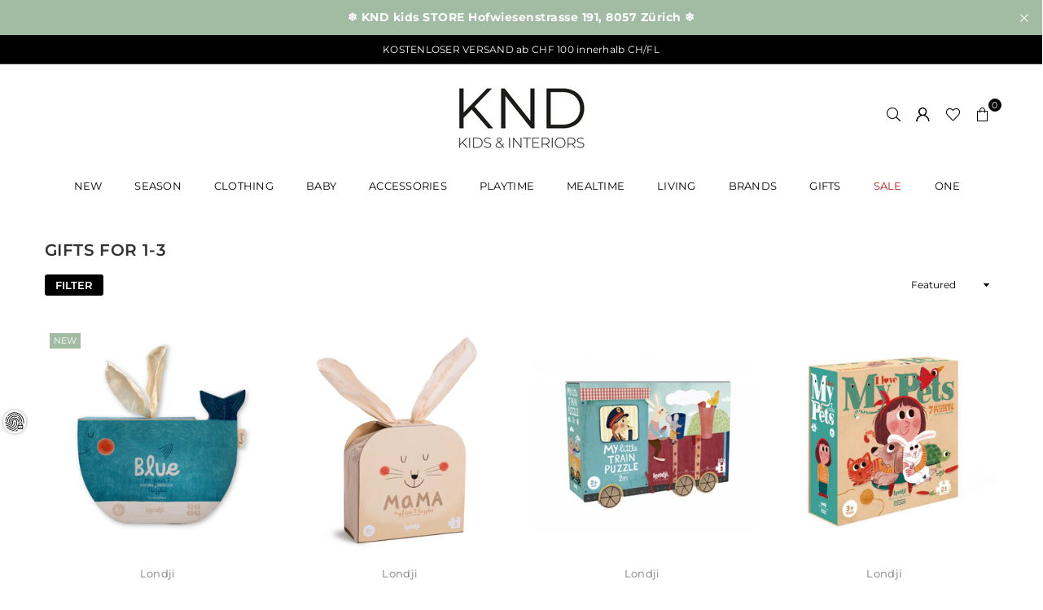

--- FILE ---
content_type: text/html; charset=utf-8
request_url: https://kndkids.ch/en-us/collections/gifts-for-1-3-year-olds
body_size: 83608
content:
<!doctype html>
<html class="no-js" lang="en" ><head><meta charset="utf-8"><meta http-equiv="X-UA-Compatible" content="IE=edge,chrome=1"><meta name="viewport" content="width=device-width, initial-scale=1.0"><meta name="theme-color" content="#000"><meta name="format-detection" content="telephone=no"><link rel="canonical" href="https://kndkids.ch/en-us/collections/gifts-for-1-3-year-olds"><link rel="preconnect" href="https://cdn.shopify.com" crossorigin><link rel="dns-prefetch" href="https://kndkids.ch" crossorigin><link rel="dns-prefetch" href="https://knd-kids-interiors.myshopify.com" crossorigin><link rel="preconnect" href="https://fonts.shopifycdn.com" crossorigin><link rel="shortcut icon" href="//kndkids.ch/cdn/shop/files/KND-Logo-Fav-Icon_32x32.png?v=1743025836" type="image/png"><link rel="apple-touch-icon-precomposed" type="image/png" sizes="152x152" href="//kndkids.ch/cdn/shop/files/KND-Logo-Fav-Icon_152x.png?v=1743025836"><title>Gifts for 1-3 &ndash; KND</title><!-- /snippets/social-meta-tags.liquid --> <meta name="keywords" content="KND, kndkids.ch" /><meta name="author" content="Ngoc Du Thu Nguyen"><meta property="og:site_name" content="KND"><meta property="og:url" content="https://kndkids.ch/en-us/collections/gifts-for-1-3-year-olds"><meta property="og:title" content="Gifts for 1-3"><meta property="og:type" content="product.group"><meta property="og:description" content="As a Swiss family concept store, we at KND [kaɪnd] highly value sustainably manufactured clothing, toys, accessories and interiors - especially for the little ones among us. We combine sustainability, high quality and beautiful design."><meta property="og:image" content="http://kndkids.ch/cdn/shop/files/KND_kids_interiors_logo_1000x628_078e19dd-47b1-4f3f-ae35-6f23c14f317e_1200x1200.png?v=1618152682"><meta property="og:image:secure_url" content="https://kndkids.ch/cdn/shop/files/KND_kids_interiors_logo_1000x628_078e19dd-47b1-4f3f-ae35-6f23c14f317e_1200x1200.png?v=1618152682"><meta name="twitter:card" content="summary_large_image"><meta name="twitter:title" content="Gifts for 1-3"><meta name="twitter:description" content="As a Swiss family concept store, we at KND [kaɪnd] highly value sustainably manufactured clothing, toys, accessories and interiors - especially for the little ones among us. We combine sustainability, high quality and beautiful design.">
<link rel="preload" as="font" href="//kndkids.ch/cdn/fonts/montserrat/montserrat_n4.81949fa0ac9fd2021e16436151e8eaa539321637.woff2" type="font/woff2" crossorigin><link rel="preload" as="font" href="//kndkids.ch/cdn/fonts/montserrat/montserrat_n7.3c434e22befd5c18a6b4afadb1e3d77c128c7939.woff2" type="font/woff2" crossorigin><link rel="preload" as="font" href="//kndkids.ch/cdn/shop/t/15/assets/adorn-icons.woff2?v=23110375483909177801693084649" type="font/woff2" crossorigin><style type="text/css">:root{--ft1:Montserrat,sans-serif;--ft2:Montserrat,sans-serif;--ft3:Montserrat,sans-serif;--site_gutter:15px;--grid_gutter:30px;--grid_gutter_sm:15px; --input_height:38px;--input_height_sm:32px;--error:#d20000}*,::after,::before{box-sizing:border-box}article,aside,details,figcaption,figure,footer,header,hgroup,main,menu,nav,section,summary{display:block}body,button,input,select,textarea{font-family:-apple-system,BlinkMacSystemFont,"Segoe UI","Roboto","Oxygen","Ubuntu","Cantarell","Helvetica Neue",sans-serif;-webkit-font-smoothing:antialiased;-webkit-text-size-adjust:100%}a{background-color:transparent}a,a:after,a:before{transition:all .3s ease-in-out}b,strong{font-weight:700;}em{font-style:italic}small{font-size:80%}sub,sup{font-size:75%;line-height:0;position:relative;vertical-align:baseline}sup{top:-.5em}sub{bottom:-.25em}img{max-width:100%;border:0}button,input,optgroup,select,textarea{color:inherit;font:inherit;margin:0;outline:0}button[disabled],input[disabled]{cursor:default}[type=button]::-moz-focus-inner,[type=reset]::-moz-focus-inner,[type=submit]::-moz-focus-inner,button::-moz-focus-inner{border-style:none;padding:0}[type=button]:-moz-focusring,[type=reset]:-moz-focusring,[type=submit]:-moz-focusring,button:-moz-focusring{outline:1px dotted ButtonText}input[type=email],input[type=number],input[type=password],input[type=search]{-webkit-appearance:none;-moz-appearance:none}table{width:100%;border-collapse:collapse;border-spacing:0}td,th{padding:0}textarea{overflow:auto;-webkit-appearance:none;-moz-appearance:none}[tabindex='-1']:focus{outline:0}a,img{outline:0!important;border:0}[role=button],a,button,input,label,select,textarea{touch-action:manipulation}.fl,.flex{display:flex}.fl1,.flex-item{flex:1}.clearfix::after{content:'';display:table;clear:both}.clear{clear:both}.icon__fallback-text,.v-hidden{position:absolute!important;overflow:hidden;clip:rect(0 0 0 0);height:1px;width:1px;margin:-1px;padding:0;border:0}.visibility-hidden{visibility:hidden}.js-focus-hidden:focus{outline:0}.no-js:not(html),.no-js .js{display:none}.no-js .no-js:not(html){display:block}.skip-link:focus{clip:auto;width:auto;height:auto;margin:0;color:#111;background-color:#fff;padding:10px;opacity:1;z-index:10000;transition:none}blockquote{background:#f8f8f8;font-weight:600;font-size:15px;font-style:normal;text-align:center;padding:0 30px;margin:0}.rte blockquote{padding:25px;margin-bottom:20px}blockquote p+cite{margin-top:7.5px}blockquote cite{display:block;font-size:13px;font-style:inherit}code,pre{font-family:Consolas,monospace;font-size:1em}pre{overflow:auto}.rte:last-child{margin-bottom:0}.rte .h1,.rte .h2,.rte .h3,.rte .h4,.rte .h5,.rte .h6,.rte h1,.rte h2,.rte h3,.rte h4,.rte h5,.rte h6{margin-top:15px;margin-bottom:7.5px}.rte .h1:first-child,.rte .h2:first-child,.rte .h3:first-child,.rte .h4:first-child,.rte .h5:first-child,.rte .h6:first-child,.rte h1:first-child,.rte h2:first-child,.rte h3:first-child,.rte h4:first-child,.rte h5:first-child,.rte h6:first-child{margin-top:0}.rte li{margin-bottom:4px;list-style:inherit}.rte li:last-child{margin-bottom:0}.rte-setting{margin-bottom:11.11111px}.rte-setting:last-child{margin-bottom:0}p:last-child{margin-bottom:0}li{list-style:none}.fine-print{font-size:1.07692em;font-style:italic;margin:20px 0}.txt--minor{font-size:80%}.txt--emphasis{font-style:italic}.icon{display:inline-block;width:20px;height:20px;vertical-align:middle;fill:currentColor}.no-svg .icon{display:none}svg.icon:not(.icon--full-color) circle,svg.icon:not(.icon--full-color) ellipse,svg.icon:not(.icon--full-color) g,svg.icon:not(.icon--full-color) line,svg.icon:not(.icon--full-color) path,svg.icon:not(.icon--full-color) polygon,svg.icon:not(.icon--full-color) polyline,svg.icon:not(.icon--full-color) rect,symbol.icon:not(.icon--full-color) circle,symbol.icon:not(.icon--full-color) ellipse,symbol.icon:not(.icon--full-color) g,symbol.icon:not(.icon--full-color) line,symbol.icon:not(.icon--full-color) path,symbol.icon:not(.icon--full-color) polygon,symbol.icon:not(.icon--full-color) polyline,symbol.icon:not(.icon--full-color) rect{fill:inherit;stroke:inherit}.no-svg .icon__fallback-text{position:static!important;overflow:inherit;clip:none;height:auto;width:auto;margin:0}ol,ul{margin:0;padding:0}ol{list-style:decimal}.list--inline{padding:0;margin:0}.list--inline li{display:inline-block;margin-bottom:0;vertical-align:middle}.rte img{height:auto}.rte table{table-layout:fixed}.rte ol,.rte ul{margin:20px 0 30px 30px}.rte ol.list--inline,.rte ul.list--inline{margin-left:0}.rte ul{list-style:disc outside}.rte ul ul{list-style:circle outside}.rte ul ul ul{list-style:square outside}.rte a:not(.btn){padding-bottom:1px}.tc .rte ol,.tc .rte ul,.tc.rte ol,.tc.rte ul{margin-left:0;list-style-position:inside}.rte__table-wrapper{max-width:100%;overflow:auto;-webkit-overflow-scrolling:touch}svg:not(:root){overflow:hidden}.video-wrapper{position:relative;overflow:hidden;max-width:100%;padding-bottom:56.25%;height:0;height:auto}.video-wrapper iframe{position:absolute;top:0;left:0;width:100%;height:100%}form{margin:0}legend{border:0;padding:0}button,input[type=submit],label[for]{cursor:pointer}input[type=text]{-webkit-appearance:none;-moz-appearance:none}[type=checkbox]+label,[type=radio]+label{display:inline-block;margin-bottom:0}textarea{min-height:100px}input[type=checkbox],input[type=radio]{margin:0 5px 0 0;vertical-align:middle}select::-ms-expand{display:none}.label--hidden{position:absolute;height:0;width:0;margin-bottom:0;overflow:hidden;clip:rect(1px,1px,1px,1px)}.form-vertical input,.form-vertical select,.form-vertical textarea{display:block;width:100%}.form-vertical [type=checkbox],.form-vertical [type=radio]{display:inline-block;width:auto;margin-right:5px}.form-vertical .btn,.form-vertical [type=submit]{display:inline-block;width:auto}.grid--table{display:table;table-layout:fixed;width:100%}.grid--table>.gitem{float:none;display:table-cell;vertical-align:middle}.is-transitioning{display:block!important;visibility:visible!important}.mr0{margin:0 !important;}.pd0{ padding:0 !important;}.db{display:block}.dbi{display:inline-block}.dn, .hidden,.btn.loading .txt {display:none}.of_hidden {overflow:hidden}.pa {position:absolute}.pr {position:relative}.fw-300{font-weight:300}.fw-400{font-weight:400}.fw-500{font-weight:500}.fw-600{font-weight:600}b,strong,.fw-700{font-weight:700}em, .em{font-style:italic}.tt-u{text-transform:uppercase}.tt-l{text-transform:lowercase}.tt-c{text-transform:capitalize}.tt-n{text-transform:none}.list-bullet,.list-arrow,.list-square,.order-list{padding:0 0 15px 15px;}.list-bullet li {list-style:disc; padding:4px 0; }.list-bullet ul, .list-circle ul, .list-arrow ul, .order-list li {padding-left:15px;}.list-square li {list-style:square; padding:4px 0; } .list-arrow li {list-style:disclosure-closed; padding:4px 0; }.order-list li {list-style:decimal; padding:4px 0; }.tdn {text-decoration:none!important}.tdu {text-decoration:underline}.imgFt{position:absolute;top:0;left:0;width:100%;height:100%;object-fit:cover; object-position:center; }.imgFl { display:block; width:100%; height:auto; }.imgWrapper { display:block; margin:auto; }.autoHt { height:auto; }.bgImg { background-size:cover; background-repeat:no-repeat; background-position:center; }.grid-sizer{width:25%; position:absolute}.w_auto {width:auto!important}.h_auto{height:auto}.w_100{width:100%!important}.h_100{height:100%!important}.pd10 {padding:10px;}.grid{display:flex;flex-wrap:wrap;list-style:none;margin:0 -7.5px }.gitem{flex:0 0 auto;padding-left:7.5px;padding-right:7.5px;width:100%}.col-1,.rwcols-1 .gitem, .wd100{width:100%}.col-2,.rwcols-2 .gitem,.wd50{width:50%}.col-3,.rwcols-3 .gitem,.wd33{width:33.33333%}.col-4,.rwcols-4 .gitem,.wd25{width:25%}.col-5,.rwcols-5 .gitem,.wd20{width:20%}.col-6,.rwcols-6 .gitem,.wd16{width:16.66667%}.col-7,.rwcols-7 .gitem,.wd14{width:14.28571%}.col-8,.rwcols-8 .gitem,.wd12{width:12.5%}.col-9,.rwcols-9 .gitem,.wd11{width:11.11111%}.col-10,.rwcols-10 .gitem,.wd10{width:10%}.wd30{width:30%}.wd37{width:37.5%}.wd40{width:40%}.wd60{width:60%}.wd62{width:62.5%}.wd66{width:66.66667%}.wd70{width:70%}.wd75{width:75%}.wd80{width:80%}.wd83{width:83.33333%}.wd87{width:87.5%}.wd90{width:90%}.wd100{width:100%}.show{display:block!important}.hide{display:none!important}.grid-products{margin:0 -0.0px}.grid-products .gitem{padding-left:0.0px;padding-right:0.0px}.f-row{flex-direction:row}.f-col{flex-direction:column}.f-wrap{flex-wrap:wrap}.f-nowrap{flex-wrap:nowrap}.f-jcs{justify-content:flex-start}.f-jce{justify-content:flex-end}.f-jcc{justify-content:center}.f-jcsb{justify-content:space-between}.f-jcsa{justify-content:space-around}.f-jcse{justify-content:space-evenly}.f-ais{align-items:flex-start}.f-aie{align-items:flex-end}.f-aic{align-items:center}.f-aib{align-items:baseline}.f-aist{align-items:stretch}.f-acs{align-content:flex-start}.f-ace{align-content:flex-end}.f-acc{align-content:center}.f-acsb{align-content:space-between}.f-acsa{align-content:space-around}.f-acst{align-content:stretch}.f-asa{align-self:auto}.f-ass{align-self:flex-start}.f-ase{align-self:flex-end}.f-asc{align-self:center}.f-asb{align-self:baseline}.f-asst{align-self:stretch}.order0{order:0}.order1{order:1}.order2{order:2}.order3{order:3}.tl{text-align:left!important}.tc{text-align:center!important}.tr{text-align:right!important}.m_auto{margin-left:auto;margin-right:auto}.ml_auto{margin-left:auto}.mr_auto{margin-right:auto}.m0{margin:0!important}.mt0{margin-top:0!important}.ml0{margin-left:0!important}.mr0{margin-right:0!important}.mb0{margin-bottom:0!important}.ml5{margin-left:5px}.mt5{margin-top:5px}.mr5{margin-right:5px}.mb5{margin-bottom:5px}.ml10{margin-left:10px}.mt10{margin-top:10px}.mr10{margin-right:10px}.mb10{margin-bottom:10px}.ml15{margin-left:15px}.mt15{margin-top:15px}.mr15{margin-right:15px}.mb15{margin-bottom:15px}.ml20{margin-left:20px}.mt20{margin-top:20px!important}.mr20{margin-right:20px}.mb20{margin-bottom:20px}.ml25{margin-left:25px}.mt25{margin-top:25px}.mr25{margin-right:25px}.mb25{margin-bottom:25px}.ml30{margin-left:30px}.mt30{margin-top:30px}.mr30{margin-right:30px}.mb30{margin-bottom:30px}.mb35{margin-bottom:35px}.mb40{margin-bottom:40px}.mb45{margin-bottom:45px}.mb50{margin-bottom:50px}@media (min-width:768px){.col-md-1{width:100%}.col-md-2,.rwcols-md-2 .gitem,.wd50-md{width:50%}.col-md-3,.rwcols-md-3 .gitem,.wd33-md{width:33.33333%}.col-md-4,.rwcols-md-4 .gitem,.wd25-md{width:25%}.col-md-5,.rwcols-md-5 .gitem,.wd20-md{width:20%}.col-md-6,.rwcols-md-6 .gitem,.wd16-md{width:16.66667%}.col-md-7,.rwcols-md-7 .gitem,.wd14-md{width:14.28571%}.col-md-8,.rwcols-md-8 .gitem,.wd12-md{width:12.5%}.col-md-9,.rwcols-md-9 .gitem,.wd11-md{width:11.11111%}.col-md-10,.rwcols-md-10 .gitem,.wd10-md{width:10%}.wd30-md{width:30%}.wd37-md{width:37.5%}.wd40-md{width:40%}.wd60-md{width:60%}.wd62-md{width:62.5%}.wd66-md{width:66.66667%}.wd70-md{width:70%}.wd75-md{width:75%}.wd80-md{width:80%}.wd83-md{width:83.33333%}.wd87-md{width:87.5%}.wd90-md{width:90%}.tl-md{text-align:left!important}.tc-md{text-align:center!important}.tr-md{text-align:right!important}.f-row-md{flex-direction:row}.f-col-md{flex-direction:column}.f-wrap-md{flex-wrap:wrap}.f-nowrap-md{flex-wrap:nowrap}.f-jcs-md{justify-content:flex-start}.f-jce-md{justify-content:flex-end}.f-jcc-md{justify-content:center}.f-jcsb-md{justify-content:space-between}.f-jcsa-md{justify-content:space-around}.f-jcse-md{justify-content:space-evenly}.f-ais-md{align-items:flex-start}.f-aie-md{align-items:flex-end}.f-aic-md{align-items:center}.f-aib-md{align-items:baseline}.f-aist-md{align-items:stretch}.f-acs-md{align-content:flex-start}.f-ace-md{align-content:flex-end}.f-acc-md{align-content:center}.f-acsb-md{align-content:space-between}.f-acsa-md{align-content:space-around}.f-acst-md{align-content:stretch}.f-asa-md{align-self:auto}.f-ass-md{align-self:flex-start}.f-ase-md{align-self:flex-end}.f-asc-md{align-self:center}.f-asb-md{align-self:baseline}.f-asst-md{align-self:stretch}.mb0-md{margin-bottom:0}.mb5-md{margin-bottom:5px}.mb10-md{margin-bottom:10px}.mb15-md{margin-bottom:15px}.mb20-md{margin-bottom:20px}.mb25-md{margin-bottom:25px}.mb30-md{margin-bottom:30px}.mb35-md{margin-bottom:35px}.mb40-md{margin-bottom:40px}.mb45-md{margin-bottom:45px}.mb50-md{margin-bottom:50px}}@media (min-width:1025px){.grid{margin:0 -15px }.gitem{padding-left:15px;padding-right:15px }.col-lg-1{width:100%}.col-lg-2,.rwcols-lg-2 .gitem,.wd50-lg{width:50%}.col-lg-3,.rwcols-lg-3 .gitem,.wd33-lg{width:33.33333%}.col-lg-4,.rwcols-lg-4 .gitem,.wd25-lg{width:25%}.col-lg-5,.rwcols-lg-5 .gitem,.wd20-lg{width:20%}.col-lg-6,.rwcols-lg-6 .gitem,.wd16-lg{width:16.66667%}.col-lg-7,.rwcols-lg-7 .gitem,.wd14-lg{width:14.28571%}.col-lg-8,.rwcols-lg-8 .gitem,.wd12-lg{width:12.5%}.col-lg-9,.rwcols-lg-9 .gitem,.wd11-lg{width:11.11111%}.col-lg-10,.rwcols-lg-10 .gitem,.wd10-lg{width:10%}.wd30-lg{width:30%}.wd37-lg{width:37.5%}.wd40-lg{width:40%}.wd60-lg{width:60%}.wd62-lg{width:62.5%}.wd66-lg{width:66.66667%}.wd70-lg{width:70%}.wd75-lg{width:75%}.wd80-lg{width:80%}.wd83-lg{width:83.33333%}.wd87-lg{width:87.5%}.wd90-lg{width:90%}.show-lg{display:block!important}.hide-lg{display:none!important}.f-row-lg{flex-direction:row}.f-col-lg{flex-direction:column}.f-wrap-lg{flex-wrap:wrap}.f-nowrap-lg{flex-wrap:nowrap}.tl-lg {text-align:left!important}.tc-lg {text-align:center!important}.tr-lg {text-align:right!important}.grid-products{margin:0 -10.0px}.grid-products .gitem{padding-left:10.0px;padding-right:10.0px}}@media (min-width:1280px){.col-xl-1{width:100%}.col-xl-2,.rwcols-xl-2 .gitem,.wd50-xl{width:50%}.col-xl-3,.rwcols-xl-3 .gitem,.wd33-xl{width:33.33333%}.col-xl-4,.rwcols-xl-4 .gitem,.wd25-xl{width:25%}.col-xl-5,.rwcols-xl-5 .gitem,.wd20-xl{width:20%}.col-xl-6,.rwcols-xl-6 .gitem,.wd16-xl{width:16.66667%}.col-xl-7,.rwcols-xl-7 .gitem,.wd14-xl{width:14.28571%}.col-xl-8,.rwcols-xl-8 .gitem,.wd12-xl{width:12.5%}.col-xl-9,.rwcols-xl-9 .gitem,.wd11-xl{width:11.11111%}.col-xl-10,.rwcols-xl-10 .gitem,.wd10-xl{width:10%}.wd30-xl{width:30%}.wd37-xl{width:37.5%}.wd40-xl{width:40%}.wd60-xl{width:60%}.wd62-xl{width:62.5%}.wd66-xl{width:66.66667%}.wd70-xl{width:70%}.wd75-xl{width:75%}.wd80-xl{width:80%}.wd83-xl{width:83.33333%}.wd87-xl{width:87.5%}.wd90-xl{width:90%}.show-xl{display:block!important}.hide-xl{display:none!important}.f-wrap-xl{flex-wrap:wrap}.f-col-xl{flex-direction:column}.tl-xl {text-align:left!important}.tc-xl {text-align:center!important}.tr-xl {text-align:right!important}}@media only screen and (min-width:768px) and (max-width:1025px){.show-md{display:block!important}.hide-md{display:none!important}}@media only screen and (max-width:767px){.show-sm{display:block!important}.hide-sm{display:none!important}}@font-face{font-family:Adorn-Icons;src:url("//kndkids.ch/cdn/shop/t/15/assets/adorn-icons.woff2?v=23110375483909177801693084649") format('woff2'),url("//kndkids.ch/cdn/shop/t/15/assets/adorn-icons.woff?v=3660380726993999231693084649") format('woff');font-weight:400;font-style:normal;font-display:swap}.at{font:normal normal normal 15px/1 Adorn-Icons;speak:none;text-transform:none;display:inline-block;vertical-align:middle;text-rendering:auto;-webkit-font-smoothing:antialiased;-moz-osx-font-smoothing:grayscale}@font-face {font-family: Montserrat;font-weight: 300;font-style: normal;font-display: swap;src: url("//kndkids.ch/cdn/fonts/montserrat/montserrat_n3.29e699231893fd243e1620595067294bb067ba2a.woff2") format("woff2"), url("//kndkids.ch/cdn/fonts/montserrat/montserrat_n3.64ed56f012a53c08a49d49bd7e0c8d2f46119150.woff") format("woff");}@font-face {font-family: Montserrat;font-weight: 400;font-style: normal;font-display: swap;src: url("//kndkids.ch/cdn/fonts/montserrat/montserrat_n4.81949fa0ac9fd2021e16436151e8eaa539321637.woff2") format("woff2"), url("//kndkids.ch/cdn/fonts/montserrat/montserrat_n4.a6c632ca7b62da89c3594789ba828388aac693fe.woff") format("woff");}@font-face {font-family: Montserrat;font-weight: 500;font-style: normal;font-display: swap;src: url("//kndkids.ch/cdn/fonts/montserrat/montserrat_n5.07ef3781d9c78c8b93c98419da7ad4fbeebb6635.woff2") format("woff2"), url("//kndkids.ch/cdn/fonts/montserrat/montserrat_n5.adf9b4bd8b0e4f55a0b203cdd84512667e0d5e4d.woff") format("woff");}@font-face {font-family: Montserrat;font-weight: 600;font-style: normal;font-display: swap;src: url("//kndkids.ch/cdn/fonts/montserrat/montserrat_n6.1326b3e84230700ef15b3a29fb520639977513e0.woff2") format("woff2"), url("//kndkids.ch/cdn/fonts/montserrat/montserrat_n6.652f051080eb14192330daceed8cd53dfdc5ead9.woff") format("woff");}@font-face {font-family: Montserrat;font-weight: 700;font-style: normal;font-display: swap;src: url("//kndkids.ch/cdn/fonts/montserrat/montserrat_n7.3c434e22befd5c18a6b4afadb1e3d77c128c7939.woff2") format("woff2"), url("//kndkids.ch/cdn/fonts/montserrat/montserrat_n7.5d9fa6e2cae713c8fb539a9876489d86207fe957.woff") format("woff");}.page-width { margin:0 auto; padding-left:10px; padding-right:10px; max-width:1200px; }.fullwidth { max-width:100%; padding-left:10px; padding-right:10px; }@media only screen and (min-width:766px) { .page-width { padding-left:15px; padding-right:15px; }.fullwidth { padding-left:15px; padding-right:15px; }}@media only screen and (min-width:1280px){.fullwidth { padding-left:55px; padding-right:55px; }}.fullwidth.npd { padding-left:0; padding-right:0; }</style><link rel="stylesheet" href="//kndkids.ch/cdn/shop/t/15/assets/theme.css?v=142291962527835555961763367991" type="text/css" media="all">    <script src="//kndkids.ch/cdn/shop/t/15/assets/lazysizes.js?v=87699819761267479901693084649" async></script>  <script src="//kndkids.ch/cdn/shop/t/15/assets/jquery.min.js?v=115860211936397945481693084649"defer="defer"></script><script>var theme = {strings:{addToCart:"Add to cart",preOrder:"Pre-Order",soldOut:"Sold out",unavailable:"Unavailable",showMore:"Show More",showLess:"Show Less"},mlcurrency:false,moneyFormat:"${{amount}}",currencyFormat:"money_with_currency_format",shopCurrency:"CHF",autoCurrencies:true,money_currency_format:"${{amount}} USD",money_format:"${{amount}}",ajax_cart:true,fixedHeader:true,animation:false,animationMobile:true,searchresult:"See all results",wlAvailable:"Available in Wishlist",rtl:false,};document.documentElement.className = document.documentElement.className.replace('no-js', 'js');var Metatheme = null,thm = 'Avone', shpeml = 'hey@kndkids.ch', dmn = window.location.hostname;        window.lazySizesConfig = window.lazySizesConfig || {};window.lazySizesConfig.loadMode = 1;      window.lazySizesConfig.loadHidden = false;        window.shopUrl = 'https://kndkids.ch';      window.routes = {        cart_add_url: '/en-us/cart/add',        cart_change_url: '/en-us/cart/change',        cart_update_url: '/en-us/cart/update',        cart_url: '/en-us/cart',        predictive_search_url: '/en-us/search/suggest'      };      window.cartStrings = {        error: `There was an error while updating your cart. Please try again.`,        quantityError: `You can only add [quantity] of this item.`      };</script><script src="//kndkids.ch/cdn/shop/t/15/assets/vendor.js?v=154559527474465178371693084650" defer="defer"></script>
   <script>window.performance && window.performance.mark && window.performance.mark('shopify.content_for_header.start');</script><meta name="google-site-verification" content="26bvPg-42wmTiI4RfnFF_da70mwIq5UoMlZK_b4BCaU">
<meta id="shopify-digital-wallet" name="shopify-digital-wallet" content="/52529234087/digital_wallets/dialog">
<meta name="shopify-checkout-api-token" content="17dcd12899600b2d73a46276d7d0cdfd">
<meta id="in-context-paypal-metadata" data-shop-id="52529234087" data-venmo-supported="false" data-environment="production" data-locale="en_US" data-paypal-v4="true" data-currency="USD">
<link rel="alternate" type="application/atom+xml" title="Feed" href="/en-us/collections/gifts-for-1-3-year-olds.atom" />
<link rel="alternate" hreflang="x-default" href="https://kndkids.ch/collections/geschenke-1-2">
<link rel="alternate" hreflang="de" href="https://kndkids.ch/collections/geschenke-1-2">
<link rel="alternate" hreflang="en" href="https://kndkids.ch/en/collections/gifts-for-1-3-year-olds">
<link rel="alternate" hreflang="en-EG" href="https://kndkids.ch/en-en/collections/gifts-for-1-3-year-olds">
<link rel="alternate" hreflang="de-EG" href="https://kndkids.ch/de-en/collections/geschenke-1-2">
<link rel="alternate" hreflang="en-DZ" href="https://kndkids.ch/en-en/collections/gifts-for-1-3-year-olds">
<link rel="alternate" hreflang="de-DZ" href="https://kndkids.ch/de-en/collections/geschenke-1-2">
<link rel="alternate" hreflang="en-AO" href="https://kndkids.ch/en-en/collections/gifts-for-1-3-year-olds">
<link rel="alternate" hreflang="de-AO" href="https://kndkids.ch/de-en/collections/geschenke-1-2">
<link rel="alternate" hreflang="en-ET" href="https://kndkids.ch/en-en/collections/gifts-for-1-3-year-olds">
<link rel="alternate" hreflang="de-ET" href="https://kndkids.ch/de-en/collections/geschenke-1-2">
<link rel="alternate" hreflang="en-BJ" href="https://kndkids.ch/en-en/collections/gifts-for-1-3-year-olds">
<link rel="alternate" hreflang="de-BJ" href="https://kndkids.ch/de-en/collections/geschenke-1-2">
<link rel="alternate" hreflang="en-BW" href="https://kndkids.ch/en-en/collections/gifts-for-1-3-year-olds">
<link rel="alternate" hreflang="de-BW" href="https://kndkids.ch/de-en/collections/geschenke-1-2">
<link rel="alternate" hreflang="en-BF" href="https://kndkids.ch/en-en/collections/gifts-for-1-3-year-olds">
<link rel="alternate" hreflang="de-BF" href="https://kndkids.ch/de-en/collections/geschenke-1-2">
<link rel="alternate" hreflang="en-BI" href="https://kndkids.ch/en-en/collections/gifts-for-1-3-year-olds">
<link rel="alternate" hreflang="de-BI" href="https://kndkids.ch/de-en/collections/geschenke-1-2">
<link rel="alternate" hreflang="en-CI" href="https://kndkids.ch/en-en/collections/gifts-for-1-3-year-olds">
<link rel="alternate" hreflang="de-CI" href="https://kndkids.ch/de-en/collections/geschenke-1-2">
<link rel="alternate" hreflang="en-DJ" href="https://kndkids.ch/en-en/collections/gifts-for-1-3-year-olds">
<link rel="alternate" hreflang="de-DJ" href="https://kndkids.ch/de-en/collections/geschenke-1-2">
<link rel="alternate" hreflang="en-ER" href="https://kndkids.ch/en-en/collections/gifts-for-1-3-year-olds">
<link rel="alternate" hreflang="de-ER" href="https://kndkids.ch/de-en/collections/geschenke-1-2">
<link rel="alternate" hreflang="en-GA" href="https://kndkids.ch/en-en/collections/gifts-for-1-3-year-olds">
<link rel="alternate" hreflang="de-GA" href="https://kndkids.ch/de-en/collections/geschenke-1-2">
<link rel="alternate" hreflang="en-GM" href="https://kndkids.ch/en-en/collections/gifts-for-1-3-year-olds">
<link rel="alternate" hreflang="de-GM" href="https://kndkids.ch/de-en/collections/geschenke-1-2">
<link rel="alternate" hreflang="en-GH" href="https://kndkids.ch/en-en/collections/gifts-for-1-3-year-olds">
<link rel="alternate" hreflang="de-GH" href="https://kndkids.ch/de-en/collections/geschenke-1-2">
<link rel="alternate" hreflang="en-GN" href="https://kndkids.ch/en-en/collections/gifts-for-1-3-year-olds">
<link rel="alternate" hreflang="de-GN" href="https://kndkids.ch/de-en/collections/geschenke-1-2">
<link rel="alternate" hreflang="en-CM" href="https://kndkids.ch/en-en/collections/gifts-for-1-3-year-olds">
<link rel="alternate" hreflang="de-CM" href="https://kndkids.ch/de-en/collections/geschenke-1-2">
<link rel="alternate" hreflang="en-CV" href="https://kndkids.ch/en-en/collections/gifts-for-1-3-year-olds">
<link rel="alternate" hreflang="de-CV" href="https://kndkids.ch/de-en/collections/geschenke-1-2">
<link rel="alternate" hreflang="en-KE" href="https://kndkids.ch/en-en/collections/gifts-for-1-3-year-olds">
<link rel="alternate" hreflang="de-KE" href="https://kndkids.ch/de-en/collections/geschenke-1-2">
<link rel="alternate" hreflang="en-CG" href="https://kndkids.ch/en-en/collections/gifts-for-1-3-year-olds">
<link rel="alternate" hreflang="de-CG" href="https://kndkids.ch/de-en/collections/geschenke-1-2">
<link rel="alternate" hreflang="en-LS" href="https://kndkids.ch/en-en/collections/gifts-for-1-3-year-olds">
<link rel="alternate" hreflang="de-LS" href="https://kndkids.ch/de-en/collections/geschenke-1-2">
<link rel="alternate" hreflang="en-LR" href="https://kndkids.ch/en-en/collections/gifts-for-1-3-year-olds">
<link rel="alternate" hreflang="de-LR" href="https://kndkids.ch/de-en/collections/geschenke-1-2">
<link rel="alternate" hreflang="en-LY" href="https://kndkids.ch/en-en/collections/gifts-for-1-3-year-olds">
<link rel="alternate" hreflang="de-LY" href="https://kndkids.ch/de-en/collections/geschenke-1-2">
<link rel="alternate" hreflang="en-MG" href="https://kndkids.ch/en-en/collections/gifts-for-1-3-year-olds">
<link rel="alternate" hreflang="de-MG" href="https://kndkids.ch/de-en/collections/geschenke-1-2">
<link rel="alternate" hreflang="en-MW" href="https://kndkids.ch/en-en/collections/gifts-for-1-3-year-olds">
<link rel="alternate" hreflang="de-MW" href="https://kndkids.ch/de-en/collections/geschenke-1-2">
<link rel="alternate" hreflang="en-ML" href="https://kndkids.ch/en-en/collections/gifts-for-1-3-year-olds">
<link rel="alternate" hreflang="de-ML" href="https://kndkids.ch/de-en/collections/geschenke-1-2">
<link rel="alternate" hreflang="en-MA" href="https://kndkids.ch/en-en/collections/gifts-for-1-3-year-olds">
<link rel="alternate" hreflang="de-MA" href="https://kndkids.ch/de-en/collections/geschenke-1-2">
<link rel="alternate" hreflang="en-MR" href="https://kndkids.ch/en-en/collections/gifts-for-1-3-year-olds">
<link rel="alternate" hreflang="de-MR" href="https://kndkids.ch/de-en/collections/geschenke-1-2">
<link rel="alternate" hreflang="en-MU" href="https://kndkids.ch/en-en/collections/gifts-for-1-3-year-olds">
<link rel="alternate" hreflang="de-MU" href="https://kndkids.ch/de-en/collections/geschenke-1-2">
<link rel="alternate" hreflang="en-MZ" href="https://kndkids.ch/en-en/collections/gifts-for-1-3-year-olds">
<link rel="alternate" hreflang="de-MZ" href="https://kndkids.ch/de-en/collections/geschenke-1-2">
<link rel="alternate" hreflang="en-NA" href="https://kndkids.ch/en-en/collections/gifts-for-1-3-year-olds">
<link rel="alternate" hreflang="de-NA" href="https://kndkids.ch/de-en/collections/geschenke-1-2">
<link rel="alternate" hreflang="en-NE" href="https://kndkids.ch/en-en/collections/gifts-for-1-3-year-olds">
<link rel="alternate" hreflang="de-NE" href="https://kndkids.ch/de-en/collections/geschenke-1-2">
<link rel="alternate" hreflang="en-NG" href="https://kndkids.ch/en-en/collections/gifts-for-1-3-year-olds">
<link rel="alternate" hreflang="de-NG" href="https://kndkids.ch/de-en/collections/geschenke-1-2">
<link rel="alternate" hreflang="en-RW" href="https://kndkids.ch/en-en/collections/gifts-for-1-3-year-olds">
<link rel="alternate" hreflang="de-RW" href="https://kndkids.ch/de-en/collections/geschenke-1-2">
<link rel="alternate" hreflang="en-ZM" href="https://kndkids.ch/en-en/collections/gifts-for-1-3-year-olds">
<link rel="alternate" hreflang="de-ZM" href="https://kndkids.ch/de-en/collections/geschenke-1-2">
<link rel="alternate" hreflang="en-SN" href="https://kndkids.ch/en-en/collections/gifts-for-1-3-year-olds">
<link rel="alternate" hreflang="de-SN" href="https://kndkids.ch/de-en/collections/geschenke-1-2">
<link rel="alternate" hreflang="en-SC" href="https://kndkids.ch/en-en/collections/gifts-for-1-3-year-olds">
<link rel="alternate" hreflang="de-SC" href="https://kndkids.ch/de-en/collections/geschenke-1-2">
<link rel="alternate" hreflang="en-ZW" href="https://kndkids.ch/en-en/collections/gifts-for-1-3-year-olds">
<link rel="alternate" hreflang="de-ZW" href="https://kndkids.ch/de-en/collections/geschenke-1-2">
<link rel="alternate" hreflang="en-ZA" href="https://kndkids.ch/en-en/collections/gifts-for-1-3-year-olds">
<link rel="alternate" hreflang="de-ZA" href="https://kndkids.ch/de-en/collections/geschenke-1-2">
<link rel="alternate" hreflang="en-TZ" href="https://kndkids.ch/en-en/collections/gifts-for-1-3-year-olds">
<link rel="alternate" hreflang="de-TZ" href="https://kndkids.ch/de-en/collections/geschenke-1-2">
<link rel="alternate" hreflang="en-TG" href="https://kndkids.ch/en-en/collections/gifts-for-1-3-year-olds">
<link rel="alternate" hreflang="de-TG" href="https://kndkids.ch/de-en/collections/geschenke-1-2">
<link rel="alternate" hreflang="en-TD" href="https://kndkids.ch/en-en/collections/gifts-for-1-3-year-olds">
<link rel="alternate" hreflang="de-TD" href="https://kndkids.ch/de-en/collections/geschenke-1-2">
<link rel="alternate" hreflang="en-TN" href="https://kndkids.ch/en-en/collections/gifts-for-1-3-year-olds">
<link rel="alternate" hreflang="de-TN" href="https://kndkids.ch/de-en/collections/geschenke-1-2">
<link rel="alternate" hreflang="en-UG" href="https://kndkids.ch/en-en/collections/gifts-for-1-3-year-olds">
<link rel="alternate" hreflang="de-UG" href="https://kndkids.ch/de-en/collections/geschenke-1-2">
<link rel="alternate" hreflang="en-AF" href="https://kndkids.ch/en-en/collections/gifts-for-1-3-year-olds">
<link rel="alternate" hreflang="de-AF" href="https://kndkids.ch/de-en/collections/geschenke-1-2">
<link rel="alternate" hreflang="en-AZ" href="https://kndkids.ch/en-en/collections/gifts-for-1-3-year-olds">
<link rel="alternate" hreflang="de-AZ" href="https://kndkids.ch/de-en/collections/geschenke-1-2">
<link rel="alternate" hreflang="en-BH" href="https://kndkids.ch/en-en/collections/gifts-for-1-3-year-olds">
<link rel="alternate" hreflang="de-BH" href="https://kndkids.ch/de-en/collections/geschenke-1-2">
<link rel="alternate" hreflang="en-BD" href="https://kndkids.ch/en-en/collections/gifts-for-1-3-year-olds">
<link rel="alternate" hreflang="de-BD" href="https://kndkids.ch/de-en/collections/geschenke-1-2">
<link rel="alternate" hreflang="en-BT" href="https://kndkids.ch/en-en/collections/gifts-for-1-3-year-olds">
<link rel="alternate" hreflang="de-BT" href="https://kndkids.ch/de-en/collections/geschenke-1-2">
<link rel="alternate" hreflang="en-BN" href="https://kndkids.ch/en-en/collections/gifts-for-1-3-year-olds">
<link rel="alternate" hreflang="de-BN" href="https://kndkids.ch/de-en/collections/geschenke-1-2">
<link rel="alternate" hreflang="en-CN" href="https://kndkids.ch/en-en/collections/gifts-for-1-3-year-olds">
<link rel="alternate" hreflang="de-CN" href="https://kndkids.ch/de-en/collections/geschenke-1-2">
<link rel="alternate" hreflang="en-HK" href="https://kndkids.ch/en-en/collections/gifts-for-1-3-year-olds">
<link rel="alternate" hreflang="de-HK" href="https://kndkids.ch/de-en/collections/geschenke-1-2">
<link rel="alternate" hreflang="en-IN" href="https://kndkids.ch/en-en/collections/gifts-for-1-3-year-olds">
<link rel="alternate" hreflang="de-IN" href="https://kndkids.ch/de-en/collections/geschenke-1-2">
<link rel="alternate" hreflang="en-ID" href="https://kndkids.ch/en-en/collections/gifts-for-1-3-year-olds">
<link rel="alternate" hreflang="de-ID" href="https://kndkids.ch/de-en/collections/geschenke-1-2">
<link rel="alternate" hreflang="en-IQ" href="https://kndkids.ch/en-en/collections/gifts-for-1-3-year-olds">
<link rel="alternate" hreflang="de-IQ" href="https://kndkids.ch/de-en/collections/geschenke-1-2">
<link rel="alternate" hreflang="en-IL" href="https://kndkids.ch/en-en/collections/gifts-for-1-3-year-olds">
<link rel="alternate" hreflang="de-IL" href="https://kndkids.ch/de-en/collections/geschenke-1-2">
<link rel="alternate" hreflang="en-YE" href="https://kndkids.ch/en-en/collections/gifts-for-1-3-year-olds">
<link rel="alternate" hreflang="de-YE" href="https://kndkids.ch/de-en/collections/geschenke-1-2">
<link rel="alternate" hreflang="en-JO" href="https://kndkids.ch/en-en/collections/gifts-for-1-3-year-olds">
<link rel="alternate" hreflang="de-JO" href="https://kndkids.ch/de-en/collections/geschenke-1-2">
<link rel="alternate" hreflang="en-KZ" href="https://kndkids.ch/en-en/collections/gifts-for-1-3-year-olds">
<link rel="alternate" hreflang="de-KZ" href="https://kndkids.ch/de-en/collections/geschenke-1-2">
<link rel="alternate" hreflang="en-QA" href="https://kndkids.ch/en-en/collections/gifts-for-1-3-year-olds">
<link rel="alternate" hreflang="de-QA" href="https://kndkids.ch/de-en/collections/geschenke-1-2">
<link rel="alternate" hreflang="en-KG" href="https://kndkids.ch/en-en/collections/gifts-for-1-3-year-olds">
<link rel="alternate" hreflang="de-KG" href="https://kndkids.ch/de-en/collections/geschenke-1-2">
<link rel="alternate" hreflang="en-CC" href="https://kndkids.ch/en-en/collections/gifts-for-1-3-year-olds">
<link rel="alternate" hreflang="de-CC" href="https://kndkids.ch/de-en/collections/geschenke-1-2">
<link rel="alternate" hreflang="en-KW" href="https://kndkids.ch/en-en/collections/gifts-for-1-3-year-olds">
<link rel="alternate" hreflang="de-KW" href="https://kndkids.ch/de-en/collections/geschenke-1-2">
<link rel="alternate" hreflang="en-LA" href="https://kndkids.ch/en-en/collections/gifts-for-1-3-year-olds">
<link rel="alternate" hreflang="de-LA" href="https://kndkids.ch/de-en/collections/geschenke-1-2">
<link rel="alternate" hreflang="en-LB" href="https://kndkids.ch/en-en/collections/gifts-for-1-3-year-olds">
<link rel="alternate" hreflang="de-LB" href="https://kndkids.ch/de-en/collections/geschenke-1-2">
<link rel="alternate" hreflang="en-MO" href="https://kndkids.ch/en-en/collections/gifts-for-1-3-year-olds">
<link rel="alternate" hreflang="de-MO" href="https://kndkids.ch/de-en/collections/geschenke-1-2">
<link rel="alternate" hreflang="en-MY" href="https://kndkids.ch/en-en/collections/gifts-for-1-3-year-olds">
<link rel="alternate" hreflang="de-MY" href="https://kndkids.ch/de-en/collections/geschenke-1-2">
<link rel="alternate" hreflang="en-MV" href="https://kndkids.ch/en-en/collections/gifts-for-1-3-year-olds">
<link rel="alternate" hreflang="de-MV" href="https://kndkids.ch/de-en/collections/geschenke-1-2">
<link rel="alternate" hreflang="en-MN" href="https://kndkids.ch/en-en/collections/gifts-for-1-3-year-olds">
<link rel="alternate" hreflang="de-MN" href="https://kndkids.ch/de-en/collections/geschenke-1-2">
<link rel="alternate" hreflang="en-NP" href="https://kndkids.ch/en-en/collections/gifts-for-1-3-year-olds">
<link rel="alternate" hreflang="de-NP" href="https://kndkids.ch/de-en/collections/geschenke-1-2">
<link rel="alternate" hreflang="en-OM" href="https://kndkids.ch/en-en/collections/gifts-for-1-3-year-olds">
<link rel="alternate" hreflang="de-OM" href="https://kndkids.ch/de-en/collections/geschenke-1-2">
<link rel="alternate" hreflang="en-PK" href="https://kndkids.ch/en-en/collections/gifts-for-1-3-year-olds">
<link rel="alternate" hreflang="de-PK" href="https://kndkids.ch/de-en/collections/geschenke-1-2">
<link rel="alternate" hreflang="en-PH" href="https://kndkids.ch/en-en/collections/gifts-for-1-3-year-olds">
<link rel="alternate" hreflang="de-PH" href="https://kndkids.ch/de-en/collections/geschenke-1-2">
<link rel="alternate" hreflang="en-RU" href="https://kndkids.ch/en-en/collections/gifts-for-1-3-year-olds">
<link rel="alternate" hreflang="de-RU" href="https://kndkids.ch/de-en/collections/geschenke-1-2">
<link rel="alternate" hreflang="en-SA" href="https://kndkids.ch/en-en/collections/gifts-for-1-3-year-olds">
<link rel="alternate" hreflang="de-SA" href="https://kndkids.ch/de-en/collections/geschenke-1-2">
<link rel="alternate" hreflang="en-SG" href="https://kndkids.ch/en-en/collections/gifts-for-1-3-year-olds">
<link rel="alternate" hreflang="de-SG" href="https://kndkids.ch/de-en/collections/geschenke-1-2">
<link rel="alternate" hreflang="en-LK" href="https://kndkids.ch/en-en/collections/gifts-for-1-3-year-olds">
<link rel="alternate" hreflang="de-LK" href="https://kndkids.ch/de-en/collections/geschenke-1-2">
<link rel="alternate" hreflang="en-KR" href="https://kndkids.ch/en-en/collections/gifts-for-1-3-year-olds">
<link rel="alternate" hreflang="de-KR" href="https://kndkids.ch/de-en/collections/geschenke-1-2">
<link rel="alternate" hreflang="en-TW" href="https://kndkids.ch/en-en/collections/gifts-for-1-3-year-olds">
<link rel="alternate" hreflang="de-TW" href="https://kndkids.ch/de-en/collections/geschenke-1-2">
<link rel="alternate" hreflang="en-TH" href="https://kndkids.ch/en-en/collections/gifts-for-1-3-year-olds">
<link rel="alternate" hreflang="de-TH" href="https://kndkids.ch/de-en/collections/geschenke-1-2">
<link rel="alternate" hreflang="en-UZ" href="https://kndkids.ch/en-en/collections/gifts-for-1-3-year-olds">
<link rel="alternate" hreflang="de-UZ" href="https://kndkids.ch/de-en/collections/geschenke-1-2">
<link rel="alternate" hreflang="en-AE" href="https://kndkids.ch/en-en/collections/gifts-for-1-3-year-olds">
<link rel="alternate" hreflang="de-AE" href="https://kndkids.ch/de-en/collections/geschenke-1-2">
<link rel="alternate" hreflang="en-VN" href="https://kndkids.ch/en-en/collections/gifts-for-1-3-year-olds">
<link rel="alternate" hreflang="de-VN" href="https://kndkids.ch/de-en/collections/geschenke-1-2">
<link rel="alternate" hreflang="en-CX" href="https://kndkids.ch/en-en/collections/gifts-for-1-3-year-olds">
<link rel="alternate" hreflang="de-CX" href="https://kndkids.ch/de-en/collections/geschenke-1-2">
<link rel="alternate" hreflang="en-AI" href="https://kndkids.ch/en-en/collections/gifts-for-1-3-year-olds">
<link rel="alternate" hreflang="de-AI" href="https://kndkids.ch/de-en/collections/geschenke-1-2">
<link rel="alternate" hreflang="en-AG" href="https://kndkids.ch/en-en/collections/gifts-for-1-3-year-olds">
<link rel="alternate" hreflang="de-AG" href="https://kndkids.ch/de-en/collections/geschenke-1-2">
<link rel="alternate" hreflang="en-AW" href="https://kndkids.ch/en-en/collections/gifts-for-1-3-year-olds">
<link rel="alternate" hreflang="de-AW" href="https://kndkids.ch/de-en/collections/geschenke-1-2">
<link rel="alternate" hreflang="en-BS" href="https://kndkids.ch/en-en/collections/gifts-for-1-3-year-olds">
<link rel="alternate" hreflang="de-BS" href="https://kndkids.ch/de-en/collections/geschenke-1-2">
<link rel="alternate" hreflang="en-BB" href="https://kndkids.ch/en-en/collections/gifts-for-1-3-year-olds">
<link rel="alternate" hreflang="de-BB" href="https://kndkids.ch/de-en/collections/geschenke-1-2">
<link rel="alternate" hreflang="en-BZ" href="https://kndkids.ch/en-en/collections/gifts-for-1-3-year-olds">
<link rel="alternate" hreflang="de-BZ" href="https://kndkids.ch/de-en/collections/geschenke-1-2">
<link rel="alternate" hreflang="en-BM" href="https://kndkids.ch/en-en/collections/gifts-for-1-3-year-olds">
<link rel="alternate" hreflang="de-BM" href="https://kndkids.ch/de-en/collections/geschenke-1-2">
<link rel="alternate" hreflang="en-CR" href="https://kndkids.ch/en-en/collections/gifts-for-1-3-year-olds">
<link rel="alternate" hreflang="de-CR" href="https://kndkids.ch/de-en/collections/geschenke-1-2">
<link rel="alternate" hreflang="en-CW" href="https://kndkids.ch/en-en/collections/gifts-for-1-3-year-olds">
<link rel="alternate" hreflang="de-CW" href="https://kndkids.ch/de-en/collections/geschenke-1-2">
<link rel="alternate" hreflang="en-DM" href="https://kndkids.ch/en-en/collections/gifts-for-1-3-year-olds">
<link rel="alternate" hreflang="de-DM" href="https://kndkids.ch/de-en/collections/geschenke-1-2">
<link rel="alternate" hreflang="en-DO" href="https://kndkids.ch/en-en/collections/gifts-for-1-3-year-olds">
<link rel="alternate" hreflang="de-DO" href="https://kndkids.ch/de-en/collections/geschenke-1-2">
<link rel="alternate" hreflang="en-SV" href="https://kndkids.ch/en-en/collections/gifts-for-1-3-year-olds">
<link rel="alternate" hreflang="de-SV" href="https://kndkids.ch/de-en/collections/geschenke-1-2">
<link rel="alternate" hreflang="en-GD" href="https://kndkids.ch/en-en/collections/gifts-for-1-3-year-olds">
<link rel="alternate" hreflang="de-GD" href="https://kndkids.ch/de-en/collections/geschenke-1-2">
<link rel="alternate" hreflang="en-GT" href="https://kndkids.ch/en-en/collections/gifts-for-1-3-year-olds">
<link rel="alternate" hreflang="de-GT" href="https://kndkids.ch/de-en/collections/geschenke-1-2">
<link rel="alternate" hreflang="en-HT" href="https://kndkids.ch/en-en/collections/gifts-for-1-3-year-olds">
<link rel="alternate" hreflang="de-HT" href="https://kndkids.ch/de-en/collections/geschenke-1-2">
<link rel="alternate" hreflang="en-HN" href="https://kndkids.ch/en-en/collections/gifts-for-1-3-year-olds">
<link rel="alternate" hreflang="de-HN" href="https://kndkids.ch/de-en/collections/geschenke-1-2">
<link rel="alternate" hreflang="en-JM" href="https://kndkids.ch/en-en/collections/gifts-for-1-3-year-olds">
<link rel="alternate" hreflang="de-JM" href="https://kndkids.ch/de-en/collections/geschenke-1-2">
<link rel="alternate" hreflang="en-MS" href="https://kndkids.ch/en-en/collections/gifts-for-1-3-year-olds">
<link rel="alternate" hreflang="de-MS" href="https://kndkids.ch/de-en/collections/geschenke-1-2">
<link rel="alternate" hreflang="en-NI" href="https://kndkids.ch/en-en/collections/gifts-for-1-3-year-olds">
<link rel="alternate" hreflang="de-NI" href="https://kndkids.ch/de-en/collections/geschenke-1-2">
<link rel="alternate" hreflang="en-PA" href="https://kndkids.ch/en-en/collections/gifts-for-1-3-year-olds">
<link rel="alternate" hreflang="de-PA" href="https://kndkids.ch/de-en/collections/geschenke-1-2">
<link rel="alternate" hreflang="en-LC" href="https://kndkids.ch/en-en/collections/gifts-for-1-3-year-olds">
<link rel="alternate" hreflang="de-LC" href="https://kndkids.ch/de-en/collections/geschenke-1-2">
<link rel="alternate" hreflang="en-VC" href="https://kndkids.ch/en-en/collections/gifts-for-1-3-year-olds">
<link rel="alternate" hreflang="de-VC" href="https://kndkids.ch/de-en/collections/geschenke-1-2">
<link rel="alternate" hreflang="en-TT" href="https://kndkids.ch/en-en/collections/gifts-for-1-3-year-olds">
<link rel="alternate" hreflang="de-TT" href="https://kndkids.ch/de-en/collections/geschenke-1-2">
<link rel="alternate" hreflang="en-TC" href="https://kndkids.ch/en-en/collections/gifts-for-1-3-year-olds">
<link rel="alternate" hreflang="de-TC" href="https://kndkids.ch/de-en/collections/geschenke-1-2">
<link rel="alternate" hreflang="en-AL" href="https://kndkids.ch/en-en/collections/gifts-for-1-3-year-olds">
<link rel="alternate" hreflang="de-AL" href="https://kndkids.ch/de-en/collections/geschenke-1-2">
<link rel="alternate" hreflang="en-AM" href="https://kndkids.ch/en-en/collections/gifts-for-1-3-year-olds">
<link rel="alternate" hreflang="de-AM" href="https://kndkids.ch/de-en/collections/geschenke-1-2">
<link rel="alternate" hreflang="en-BA" href="https://kndkids.ch/en-en/collections/gifts-for-1-3-year-olds">
<link rel="alternate" hreflang="de-BA" href="https://kndkids.ch/de-en/collections/geschenke-1-2">
<link rel="alternate" hreflang="en-BG" href="https://kndkids.ch/en-en/collections/gifts-for-1-3-year-olds">
<link rel="alternate" hreflang="de-BG" href="https://kndkids.ch/de-en/collections/geschenke-1-2">
<link rel="alternate" hreflang="en-DK" href="https://kndkids.ch/en-en/collections/gifts-for-1-3-year-olds">
<link rel="alternate" hreflang="de-DK" href="https://kndkids.ch/de-en/collections/geschenke-1-2">
<link rel="alternate" hreflang="en-FO" href="https://kndkids.ch/en-en/collections/gifts-for-1-3-year-olds">
<link rel="alternate" hreflang="de-FO" href="https://kndkids.ch/de-en/collections/geschenke-1-2">
<link rel="alternate" hreflang="en-GE" href="https://kndkids.ch/en-en/collections/gifts-for-1-3-year-olds">
<link rel="alternate" hreflang="de-GE" href="https://kndkids.ch/de-en/collections/geschenke-1-2">
<link rel="alternate" hreflang="en-GI" href="https://kndkids.ch/en-en/collections/gifts-for-1-3-year-olds">
<link rel="alternate" hreflang="de-GI" href="https://kndkids.ch/de-en/collections/geschenke-1-2">
<link rel="alternate" hreflang="en-GL" href="https://kndkids.ch/en-en/collections/gifts-for-1-3-year-olds">
<link rel="alternate" hreflang="de-GL" href="https://kndkids.ch/de-en/collections/geschenke-1-2">
<link rel="alternate" hreflang="en-IS" href="https://kndkids.ch/en-en/collections/gifts-for-1-3-year-olds">
<link rel="alternate" hreflang="de-IS" href="https://kndkids.ch/de-en/collections/geschenke-1-2">
<link rel="alternate" hreflang="en-JE" href="https://kndkids.ch/en-en/collections/gifts-for-1-3-year-olds">
<link rel="alternate" hreflang="de-JE" href="https://kndkids.ch/de-en/collections/geschenke-1-2">
<link rel="alternate" hreflang="en-HR" href="https://kndkids.ch/en-en/collections/gifts-for-1-3-year-olds">
<link rel="alternate" hreflang="de-HR" href="https://kndkids.ch/de-en/collections/geschenke-1-2">
<link rel="alternate" hreflang="en-MK" href="https://kndkids.ch/en-en/collections/gifts-for-1-3-year-olds">
<link rel="alternate" hreflang="de-MK" href="https://kndkids.ch/de-en/collections/geschenke-1-2">
<link rel="alternate" hreflang="en-MD" href="https://kndkids.ch/en-en/collections/gifts-for-1-3-year-olds">
<link rel="alternate" hreflang="de-MD" href="https://kndkids.ch/de-en/collections/geschenke-1-2">
<link rel="alternate" hreflang="en-NO" href="https://kndkids.ch/en-en/collections/gifts-for-1-3-year-olds">
<link rel="alternate" hreflang="de-NO" href="https://kndkids.ch/de-en/collections/geschenke-1-2">
<link rel="alternate" hreflang="en-PL" href="https://kndkids.ch/en-en/collections/gifts-for-1-3-year-olds">
<link rel="alternate" hreflang="de-PL" href="https://kndkids.ch/de-en/collections/geschenke-1-2">
<link rel="alternate" hreflang="en-RO" href="https://kndkids.ch/en-en/collections/gifts-for-1-3-year-olds">
<link rel="alternate" hreflang="de-RO" href="https://kndkids.ch/de-en/collections/geschenke-1-2">
<link rel="alternate" hreflang="en-SE" href="https://kndkids.ch/en-en/collections/gifts-for-1-3-year-olds">
<link rel="alternate" hreflang="de-SE" href="https://kndkids.ch/de-en/collections/geschenke-1-2">
<link rel="alternate" hreflang="en-RS" href="https://kndkids.ch/en-en/collections/gifts-for-1-3-year-olds">
<link rel="alternate" hreflang="de-RS" href="https://kndkids.ch/de-en/collections/geschenke-1-2">
<link rel="alternate" hreflang="en-CZ" href="https://kndkids.ch/en-en/collections/gifts-for-1-3-year-olds">
<link rel="alternate" hreflang="de-CZ" href="https://kndkids.ch/de-en/collections/geschenke-1-2">
<link rel="alternate" hreflang="en-TR" href="https://kndkids.ch/en-en/collections/gifts-for-1-3-year-olds">
<link rel="alternate" hreflang="de-TR" href="https://kndkids.ch/de-en/collections/geschenke-1-2">
<link rel="alternate" hreflang="en-UA" href="https://kndkids.ch/en-en/collections/gifts-for-1-3-year-olds">
<link rel="alternate" hreflang="de-UA" href="https://kndkids.ch/de-en/collections/geschenke-1-2">
<link rel="alternate" hreflang="en-HU" href="https://kndkids.ch/en-en/collections/gifts-for-1-3-year-olds">
<link rel="alternate" hreflang="de-HU" href="https://kndkids.ch/de-en/collections/geschenke-1-2">
<link rel="alternate" hreflang="en-BY" href="https://kndkids.ch/en-en/collections/gifts-for-1-3-year-olds">
<link rel="alternate" hreflang="de-BY" href="https://kndkids.ch/de-en/collections/geschenke-1-2">
<link rel="alternate" hreflang="en-MX" href="https://kndkids.ch/en-en/collections/gifts-for-1-3-year-olds">
<link rel="alternate" hreflang="de-MX" href="https://kndkids.ch/de-en/collections/geschenke-1-2">
<link rel="alternate" hreflang="en-CK" href="https://kndkids.ch/en-en/collections/gifts-for-1-3-year-olds">
<link rel="alternate" hreflang="de-CK" href="https://kndkids.ch/de-en/collections/geschenke-1-2">
<link rel="alternate" hreflang="en-FJ" href="https://kndkids.ch/en-en/collections/gifts-for-1-3-year-olds">
<link rel="alternate" hreflang="de-FJ" href="https://kndkids.ch/de-en/collections/geschenke-1-2">
<link rel="alternate" hreflang="en-PF" href="https://kndkids.ch/en-en/collections/gifts-for-1-3-year-olds">
<link rel="alternate" hreflang="de-PF" href="https://kndkids.ch/de-en/collections/geschenke-1-2">
<link rel="alternate" hreflang="en-NC" href="https://kndkids.ch/en-en/collections/gifts-for-1-3-year-olds">
<link rel="alternate" hreflang="de-NC" href="https://kndkids.ch/de-en/collections/geschenke-1-2">
<link rel="alternate" hreflang="en-NZ" href="https://kndkids.ch/en-en/collections/gifts-for-1-3-year-olds">
<link rel="alternate" hreflang="de-NZ" href="https://kndkids.ch/de-en/collections/geschenke-1-2">
<link rel="alternate" hreflang="en-NF" href="https://kndkids.ch/en-en/collections/gifts-for-1-3-year-olds">
<link rel="alternate" hreflang="de-NF" href="https://kndkids.ch/de-en/collections/geschenke-1-2">
<link rel="alternate" hreflang="en-PG" href="https://kndkids.ch/en-en/collections/gifts-for-1-3-year-olds">
<link rel="alternate" hreflang="de-PG" href="https://kndkids.ch/de-en/collections/geschenke-1-2">
<link rel="alternate" hreflang="en-WS" href="https://kndkids.ch/en-en/collections/gifts-for-1-3-year-olds">
<link rel="alternate" hreflang="de-WS" href="https://kndkids.ch/de-en/collections/geschenke-1-2">
<link rel="alternate" hreflang="en-TO" href="https://kndkids.ch/en-en/collections/gifts-for-1-3-year-olds">
<link rel="alternate" hreflang="de-TO" href="https://kndkids.ch/de-en/collections/geschenke-1-2">
<link rel="alternate" hreflang="en-VU" href="https://kndkids.ch/en-en/collections/gifts-for-1-3-year-olds">
<link rel="alternate" hreflang="de-VU" href="https://kndkids.ch/de-en/collections/geschenke-1-2">
<link rel="alternate" hreflang="en-WF" href="https://kndkids.ch/en-en/collections/gifts-for-1-3-year-olds">
<link rel="alternate" hreflang="de-WF" href="https://kndkids.ch/de-en/collections/geschenke-1-2">
<link rel="alternate" hreflang="en-AR" href="https://kndkids.ch/en-en/collections/gifts-for-1-3-year-olds">
<link rel="alternate" hreflang="de-AR" href="https://kndkids.ch/de-en/collections/geschenke-1-2">
<link rel="alternate" hreflang="en-BO" href="https://kndkids.ch/en-en/collections/gifts-for-1-3-year-olds">
<link rel="alternate" hreflang="de-BO" href="https://kndkids.ch/de-en/collections/geschenke-1-2">
<link rel="alternate" hreflang="en-BR" href="https://kndkids.ch/en-en/collections/gifts-for-1-3-year-olds">
<link rel="alternate" hreflang="de-BR" href="https://kndkids.ch/de-en/collections/geschenke-1-2">
<link rel="alternate" hreflang="en-CL" href="https://kndkids.ch/en-en/collections/gifts-for-1-3-year-olds">
<link rel="alternate" hreflang="de-CL" href="https://kndkids.ch/de-en/collections/geschenke-1-2">
<link rel="alternate" hreflang="en-EC" href="https://kndkids.ch/en-en/collections/gifts-for-1-3-year-olds">
<link rel="alternate" hreflang="de-EC" href="https://kndkids.ch/de-en/collections/geschenke-1-2">
<link rel="alternate" hreflang="en-GF" href="https://kndkids.ch/en-en/collections/gifts-for-1-3-year-olds">
<link rel="alternate" hreflang="de-GF" href="https://kndkids.ch/de-en/collections/geschenke-1-2">
<link rel="alternate" hreflang="en-GY" href="https://kndkids.ch/en-en/collections/gifts-for-1-3-year-olds">
<link rel="alternate" hreflang="de-GY" href="https://kndkids.ch/de-en/collections/geschenke-1-2">
<link rel="alternate" hreflang="en-CO" href="https://kndkids.ch/en-en/collections/gifts-for-1-3-year-olds">
<link rel="alternate" hreflang="de-CO" href="https://kndkids.ch/de-en/collections/geschenke-1-2">
<link rel="alternate" hreflang="en-PY" href="https://kndkids.ch/en-en/collections/gifts-for-1-3-year-olds">
<link rel="alternate" hreflang="de-PY" href="https://kndkids.ch/de-en/collections/geschenke-1-2">
<link rel="alternate" hreflang="en-PE" href="https://kndkids.ch/en-en/collections/gifts-for-1-3-year-olds">
<link rel="alternate" hreflang="de-PE" href="https://kndkids.ch/de-en/collections/geschenke-1-2">
<link rel="alternate" hreflang="en-SR" href="https://kndkids.ch/en-en/collections/gifts-for-1-3-year-olds">
<link rel="alternate" hreflang="de-SR" href="https://kndkids.ch/de-en/collections/geschenke-1-2">
<link rel="alternate" hreflang="en-UY" href="https://kndkids.ch/en-en/collections/gifts-for-1-3-year-olds">
<link rel="alternate" hreflang="de-UY" href="https://kndkids.ch/de-en/collections/geschenke-1-2">
<link rel="alternate" hreflang="en-VE" href="https://kndkids.ch/en-en/collections/gifts-for-1-3-year-olds">
<link rel="alternate" hreflang="de-VE" href="https://kndkids.ch/de-en/collections/geschenke-1-2">
<link rel="alternate" hreflang="de-DE" href="https://kndkids.ch/de-de/collections/geschenke-1-2">
<link rel="alternate" hreflang="en-DE" href="https://kndkids.ch/en-de/collections/gifts-for-1-3-year-olds">
<link rel="alternate" hreflang="de-AT" href="https://kndkids.ch/de-de/collections/geschenke-1-2">
<link rel="alternate" hreflang="en-AT" href="https://kndkids.ch/en-de/collections/gifts-for-1-3-year-olds">
<link rel="alternate" hreflang="en-JP" href="https://kndkids.ch/en-jp/collections/gifts-for-1-3-year-olds">
<link rel="alternate" hreflang="de-JP" href="https://kndkids.ch/de-jp/collections/geschenke-1-2">
<link rel="alternate" hreflang="en-US" href="https://kndkids.ch/en-us/collections/gifts-for-1-3-year-olds">
<link rel="alternate" hreflang="de-US" href="https://kndkids.ch/de-us/collections/geschenke-1-2">
<link rel="alternate" hreflang="en-GB" href="https://kndkids.ch/en-uk/collections/gifts-for-1-3-year-olds">
<link rel="alternate" hreflang="de-GB" href="https://kndkids.ch/de-uk/collections/geschenke-1-2">
<link rel="alternate" hreflang="en-IT" href="https://kndkids.ch/en-eu/collections/gifts-for-1-3-year-olds">
<link rel="alternate" hreflang="de-IT" href="https://kndkids.ch/de-eu/collections/geschenke-1-2">
<link rel="alternate" hreflang="en-ES" href="https://kndkids.ch/en-eu/collections/gifts-for-1-3-year-olds">
<link rel="alternate" hreflang="de-ES" href="https://kndkids.ch/de-eu/collections/geschenke-1-2">
<link rel="alternate" hreflang="en-FR" href="https://kndkids.ch/en-eu/collections/gifts-for-1-3-year-olds">
<link rel="alternate" hreflang="de-FR" href="https://kndkids.ch/de-eu/collections/geschenke-1-2">
<link rel="alternate" hreflang="en-PT" href="https://kndkids.ch/en-eu/collections/gifts-for-1-3-year-olds">
<link rel="alternate" hreflang="de-PT" href="https://kndkids.ch/de-eu/collections/geschenke-1-2">
<link rel="alternate" hreflang="en-GR" href="https://kndkids.ch/en-eu/collections/gifts-for-1-3-year-olds">
<link rel="alternate" hreflang="de-GR" href="https://kndkids.ch/de-eu/collections/geschenke-1-2">
<link rel="alternate" hreflang="en-NL" href="https://kndkids.ch/en-eu/collections/gifts-for-1-3-year-olds">
<link rel="alternate" hreflang="de-NL" href="https://kndkids.ch/de-eu/collections/geschenke-1-2">
<link rel="alternate" hreflang="en-IE" href="https://kndkids.ch/en-eu/collections/gifts-for-1-3-year-olds">
<link rel="alternate" hreflang="de-IE" href="https://kndkids.ch/de-eu/collections/geschenke-1-2">
<link rel="alternate" hreflang="en-BE" href="https://kndkids.ch/en-eu/collections/gifts-for-1-3-year-olds">
<link rel="alternate" hreflang="de-BE" href="https://kndkids.ch/de-eu/collections/geschenke-1-2">
<link rel="alternate" hreflang="en-FI" href="https://kndkids.ch/en-eu/collections/gifts-for-1-3-year-olds">
<link rel="alternate" hreflang="de-FI" href="https://kndkids.ch/de-eu/collections/geschenke-1-2">
<link rel="alternate" hreflang="en-ME" href="https://kndkids.ch/en-eu/collections/gifts-for-1-3-year-olds">
<link rel="alternate" hreflang="de-ME" href="https://kndkids.ch/de-eu/collections/geschenke-1-2">
<link rel="alternate" hreflang="en-MT" href="https://kndkids.ch/en-eu/collections/gifts-for-1-3-year-olds">
<link rel="alternate" hreflang="de-MT" href="https://kndkids.ch/de-eu/collections/geschenke-1-2">
<link rel="alternate" hreflang="en-CY" href="https://kndkids.ch/en-eu/collections/gifts-for-1-3-year-olds">
<link rel="alternate" hreflang="de-CY" href="https://kndkids.ch/de-eu/collections/geschenke-1-2">
<link rel="alternate" hreflang="en-SK" href="https://kndkids.ch/en-eu/collections/gifts-for-1-3-year-olds">
<link rel="alternate" hreflang="de-SK" href="https://kndkids.ch/de-eu/collections/geschenke-1-2">
<link rel="alternate" hreflang="en-SI" href="https://kndkids.ch/en-eu/collections/gifts-for-1-3-year-olds">
<link rel="alternate" hreflang="de-SI" href="https://kndkids.ch/de-eu/collections/geschenke-1-2">
<link rel="alternate" hreflang="en-LT" href="https://kndkids.ch/en-eu/collections/gifts-for-1-3-year-olds">
<link rel="alternate" hreflang="de-LT" href="https://kndkids.ch/de-eu/collections/geschenke-1-2">
<link rel="alternate" hreflang="en-MC" href="https://kndkids.ch/en-eu/collections/gifts-for-1-3-year-olds">
<link rel="alternate" hreflang="de-MC" href="https://kndkids.ch/de-eu/collections/geschenke-1-2">
<link rel="alternate" hreflang="en-XK" href="https://kndkids.ch/en-eu/collections/gifts-for-1-3-year-olds">
<link rel="alternate" hreflang="de-XK" href="https://kndkids.ch/de-eu/collections/geschenke-1-2">
<link rel="alternate" hreflang="en-VA" href="https://kndkids.ch/en-eu/collections/gifts-for-1-3-year-olds">
<link rel="alternate" hreflang="de-VA" href="https://kndkids.ch/de-eu/collections/geschenke-1-2">
<link rel="alternate" hreflang="en-SM" href="https://kndkids.ch/en-eu/collections/gifts-for-1-3-year-olds">
<link rel="alternate" hreflang="de-SM" href="https://kndkids.ch/de-eu/collections/geschenke-1-2">
<link rel="alternate" hreflang="en-LV" href="https://kndkids.ch/en-eu/collections/gifts-for-1-3-year-olds">
<link rel="alternate" hreflang="de-LV" href="https://kndkids.ch/de-eu/collections/geschenke-1-2">
<link rel="alternate" hreflang="en-LU" href="https://kndkids.ch/en-eu/collections/gifts-for-1-3-year-olds">
<link rel="alternate" hreflang="de-LU" href="https://kndkids.ch/de-eu/collections/geschenke-1-2">
<link rel="alternate" hreflang="en-EE" href="https://kndkids.ch/en-eu/collections/gifts-for-1-3-year-olds">
<link rel="alternate" hreflang="de-EE" href="https://kndkids.ch/de-eu/collections/geschenke-1-2">
<link rel="alternate" hreflang="en-AD" href="https://kndkids.ch/en-eu/collections/gifts-for-1-3-year-olds">
<link rel="alternate" hreflang="de-AD" href="https://kndkids.ch/de-eu/collections/geschenke-1-2">
<link rel="alternate" hreflang="en-GP" href="https://kndkids.ch/en-eu/collections/gifts-for-1-3-year-olds">
<link rel="alternate" hreflang="de-GP" href="https://kndkids.ch/de-eu/collections/geschenke-1-2">
<link rel="alternate" hreflang="en-RE" href="https://kndkids.ch/en-eu/collections/gifts-for-1-3-year-olds">
<link rel="alternate" hreflang="de-RE" href="https://kndkids.ch/de-eu/collections/geschenke-1-2">
<link rel="alternate" hreflang="en-MQ" href="https://kndkids.ch/en-eu/collections/gifts-for-1-3-year-olds">
<link rel="alternate" hreflang="de-MQ" href="https://kndkids.ch/de-eu/collections/geschenke-1-2">
<link rel="alternate" hreflang="en-BL" href="https://kndkids.ch/en-eu/collections/gifts-for-1-3-year-olds">
<link rel="alternate" hreflang="de-BL" href="https://kndkids.ch/de-eu/collections/geschenke-1-2">
<link rel="alternate" hreflang="en-CA" href="https://kndkids.ch/en-ca/collections/gifts-for-1-3-year-olds">
<link rel="alternate" hreflang="de-CA" href="https://kndkids.ch/de-ca/collections/geschenke-1-2">
<link rel="alternate" hreflang="en-AU" href="https://kndkids.ch/en-au/collections/gifts-for-1-3-year-olds">
<link rel="alternate" hreflang="de-AU" href="https://kndkids.ch/de-au/collections/geschenke-1-2">
<link rel="alternate" type="application/json+oembed" href="https://kndkids.ch/en-us/collections/gifts-for-1-3-year-olds.oembed">
<script async="async" data-src="/checkouts/internal/preloads.js?locale=en-US"></script>
<link rel="preconnect" href="https://shop.app" crossorigin="anonymous">
<script async="async" data-src="https://shop.app/checkouts/internal/preloads.js?locale=en-US&shop_id=52529234087" crossorigin="anonymous"></script>
<script id="apple-pay-shop-capabilities" type="application/json">{"shopId":52529234087,"countryCode":"CH","currencyCode":"USD","merchantCapabilities":["supports3DS"],"merchantId":"gid:\/\/shopify\/Shop\/52529234087","merchantName":"KND","requiredBillingContactFields":["postalAddress","email"],"requiredShippingContactFields":["postalAddress","email"],"shippingType":"shipping","supportedNetworks":["visa","masterCard","amex"],"total":{"type":"pending","label":"KND","amount":"1.00"},"shopifyPaymentsEnabled":true,"supportsSubscriptions":true}</script>
<script id="shopify-features" type="application/json">{"accessToken":"17dcd12899600b2d73a46276d7d0cdfd","betas":["rich-media-storefront-analytics"],"domain":"kndkids.ch","predictiveSearch":true,"shopId":52529234087,"locale":"en"}</script>
<script>var Shopify = Shopify || {};
Shopify.shop = "knd-kids-interiors.myshopify.com";
Shopify.locale = "en";
Shopify.currency = {"active":"USD","rate":"1.276581"};
Shopify.country = "US";
Shopify.theme = {"name":"AKTUELL","id":136990589172,"schema_name":"Avone","schema_version":"5.1","theme_store_id":null,"role":"main"};
Shopify.theme.handle = "null";
Shopify.theme.style = {"id":null,"handle":null};
Shopify.cdnHost = "kndkids.ch/cdn";
Shopify.routes = Shopify.routes || {};
Shopify.routes.root = "/en-us/";</script>
<script type="module">!function(o){(o.Shopify=o.Shopify||{}).modules=!0}(window);</script>
<script>!function(o){function n(){var o=[];function n(){o.push(Array.prototype.slice.apply(arguments))}return n.q=o,n}var t=o.Shopify=o.Shopify||{};t.loadFeatures=n(),t.autoloadFeatures=n()}(window);</script>
<script>
  window.ShopifyPay = window.ShopifyPay || {};
  window.ShopifyPay.apiHost = "shop.app\/pay";
  window.ShopifyPay.redirectState = null;
</script>
<script id="shop-js-analytics" type="application/json">{"pageType":"collection"}</script>
<script defer="defer" async type="module" data-src="//kndkids.ch/cdn/shopifycloud/shop-js/modules/v2/client.init-shop-cart-sync_C5BV16lS.en.esm.js"></script>
<script defer="defer" async type="module" data-src="//kndkids.ch/cdn/shopifycloud/shop-js/modules/v2/chunk.common_CygWptCX.esm.js"></script>
<script type="module">
  await import("//kndkids.ch/cdn/shopifycloud/shop-js/modules/v2/client.init-shop-cart-sync_C5BV16lS.en.esm.js");
await import("//kndkids.ch/cdn/shopifycloud/shop-js/modules/v2/chunk.common_CygWptCX.esm.js");

  window.Shopify.SignInWithShop?.initShopCartSync?.({"fedCMEnabled":true,"windoidEnabled":true});

</script>
<script>
  window.Shopify = window.Shopify || {};
  if (!window.Shopify.featureAssets) window.Shopify.featureAssets = {};
  window.Shopify.featureAssets['shop-js'] = {"shop-cart-sync":["modules/v2/client.shop-cart-sync_ZFArdW7E.en.esm.js","modules/v2/chunk.common_CygWptCX.esm.js"],"init-fed-cm":["modules/v2/client.init-fed-cm_CmiC4vf6.en.esm.js","modules/v2/chunk.common_CygWptCX.esm.js"],"shop-button":["modules/v2/client.shop-button_tlx5R9nI.en.esm.js","modules/v2/chunk.common_CygWptCX.esm.js"],"shop-cash-offers":["modules/v2/client.shop-cash-offers_DOA2yAJr.en.esm.js","modules/v2/chunk.common_CygWptCX.esm.js","modules/v2/chunk.modal_D71HUcav.esm.js"],"init-windoid":["modules/v2/client.init-windoid_sURxWdc1.en.esm.js","modules/v2/chunk.common_CygWptCX.esm.js"],"shop-toast-manager":["modules/v2/client.shop-toast-manager_ClPi3nE9.en.esm.js","modules/v2/chunk.common_CygWptCX.esm.js"],"init-shop-email-lookup-coordinator":["modules/v2/client.init-shop-email-lookup-coordinator_B8hsDcYM.en.esm.js","modules/v2/chunk.common_CygWptCX.esm.js"],"init-shop-cart-sync":["modules/v2/client.init-shop-cart-sync_C5BV16lS.en.esm.js","modules/v2/chunk.common_CygWptCX.esm.js"],"avatar":["modules/v2/client.avatar_BTnouDA3.en.esm.js"],"pay-button":["modules/v2/client.pay-button_FdsNuTd3.en.esm.js","modules/v2/chunk.common_CygWptCX.esm.js"],"init-customer-accounts":["modules/v2/client.init-customer-accounts_DxDtT_ad.en.esm.js","modules/v2/client.shop-login-button_C5VAVYt1.en.esm.js","modules/v2/chunk.common_CygWptCX.esm.js","modules/v2/chunk.modal_D71HUcav.esm.js"],"init-shop-for-new-customer-accounts":["modules/v2/client.init-shop-for-new-customer-accounts_ChsxoAhi.en.esm.js","modules/v2/client.shop-login-button_C5VAVYt1.en.esm.js","modules/v2/chunk.common_CygWptCX.esm.js","modules/v2/chunk.modal_D71HUcav.esm.js"],"shop-login-button":["modules/v2/client.shop-login-button_C5VAVYt1.en.esm.js","modules/v2/chunk.common_CygWptCX.esm.js","modules/v2/chunk.modal_D71HUcav.esm.js"],"init-customer-accounts-sign-up":["modules/v2/client.init-customer-accounts-sign-up_CPSyQ0Tj.en.esm.js","modules/v2/client.shop-login-button_C5VAVYt1.en.esm.js","modules/v2/chunk.common_CygWptCX.esm.js","modules/v2/chunk.modal_D71HUcav.esm.js"],"shop-follow-button":["modules/v2/client.shop-follow-button_Cva4Ekp9.en.esm.js","modules/v2/chunk.common_CygWptCX.esm.js","modules/v2/chunk.modal_D71HUcav.esm.js"],"checkout-modal":["modules/v2/client.checkout-modal_BPM8l0SH.en.esm.js","modules/v2/chunk.common_CygWptCX.esm.js","modules/v2/chunk.modal_D71HUcav.esm.js"],"lead-capture":["modules/v2/client.lead-capture_Bi8yE_yS.en.esm.js","modules/v2/chunk.common_CygWptCX.esm.js","modules/v2/chunk.modal_D71HUcav.esm.js"],"shop-login":["modules/v2/client.shop-login_D6lNrXab.en.esm.js","modules/v2/chunk.common_CygWptCX.esm.js","modules/v2/chunk.modal_D71HUcav.esm.js"],"payment-terms":["modules/v2/client.payment-terms_CZxnsJam.en.esm.js","modules/v2/chunk.common_CygWptCX.esm.js","modules/v2/chunk.modal_D71HUcav.esm.js"]};
</script>
<script>(function() {
  var isLoaded = false;
  function asyncLoad() {
    if (isLoaded) return;
    isLoaded = true;
    var urls = ["https:\/\/chimpstatic.com\/mcjs-connected\/js\/users\/8735e1502c8f3916af37ca5d7\/c9c3a51aabe5e6418d1f21bf0.js?shop=knd-kids-interiors.myshopify.com"];
    for (var i = 0; i < urls.length; i++) {
      var s = document.createElement('script');
      s.type = 'text/javascript';
      s.async = true;
      s.src = urls[i];
      var x = document.getElementsByTagName('script')[0];
      x.parentNode.insertBefore(s, x);
    }
  };
  document.addEventListener('StartAsyncLoading',function(event){asyncLoad();});if(window.attachEvent) {
    window.attachEvent('onload', function(){});
  } else {
    window.addEventListener('load', function(){}, false);
  }
})();</script>
<script id="__st">var __st={"a":52529234087,"offset":3600,"reqid":"a7d47d8d-732c-4b1f-be0f-7a8608319318-1768792421","pageurl":"kndkids.ch\/en-us\/collections\/gifts-for-1-3-year-olds","u":"c36a3696ea54","p":"collection","rtyp":"collection","rid":379581104372};</script>
<script>window.ShopifyPaypalV4VisibilityTracking = true;</script>
<script id="captcha-bootstrap">!function(){'use strict';const t='contact',e='account',n='new_comment',o=[[t,t],['blogs',n],['comments',n],[t,'customer']],c=[[e,'customer_login'],[e,'guest_login'],[e,'recover_customer_password'],[e,'create_customer']],r=t=>t.map((([t,e])=>`form[action*='/${t}']:not([data-nocaptcha='true']) input[name='form_type'][value='${e}']`)).join(','),a=t=>()=>t?[...document.querySelectorAll(t)].map((t=>t.form)):[];function s(){const t=[...o],e=r(t);return a(e)}const i='password',u='form_key',d=['recaptcha-v3-token','g-recaptcha-response','h-captcha-response',i],f=()=>{try{return window.sessionStorage}catch{return}},m='__shopify_v',_=t=>t.elements[u];function p(t,e,n=!1){try{const o=window.sessionStorage,c=JSON.parse(o.getItem(e)),{data:r}=function(t){const{data:e,action:n}=t;return t[m]||n?{data:e,action:n}:{data:t,action:n}}(c);for(const[e,n]of Object.entries(r))t.elements[e]&&(t.elements[e].value=n);n&&o.removeItem(e)}catch(o){console.error('form repopulation failed',{error:o})}}const l='form_type',E='cptcha';function T(t){t.dataset[E]=!0}const w=window,h=w.document,L='Shopify',v='ce_forms',y='captcha';let A=!1;((t,e)=>{const n=(g='f06e6c50-85a8-45c8-87d0-21a2b65856fe',I='https://cdn.shopify.com/shopifycloud/storefront-forms-hcaptcha/ce_storefront_forms_captcha_hcaptcha.v1.5.2.iife.js',D={infoText:'Protected by hCaptcha',privacyText:'Privacy',termsText:'Terms'},(t,e,n)=>{const o=w[L][v],c=o.bindForm;if(c)return c(t,g,e,D).then(n);var r;o.q.push([[t,g,e,D],n]),r=I,A||(h.body.append(Object.assign(h.createElement('script'),{id:'captcha-provider',async:!0,src:r})),A=!0)});var g,I,D;w[L]=w[L]||{},w[L][v]=w[L][v]||{},w[L][v].q=[],w[L][y]=w[L][y]||{},w[L][y].protect=function(t,e){n(t,void 0,e),T(t)},Object.freeze(w[L][y]),function(t,e,n,w,h,L){const[v,y,A,g]=function(t,e,n){const i=e?o:[],u=t?c:[],d=[...i,...u],f=r(d),m=r(i),_=r(d.filter((([t,e])=>n.includes(e))));return[a(f),a(m),a(_),s()]}(w,h,L),I=t=>{const e=t.target;return e instanceof HTMLFormElement?e:e&&e.form},D=t=>v().includes(t);t.addEventListener('submit',(t=>{const e=I(t);if(!e)return;const n=D(e)&&!e.dataset.hcaptchaBound&&!e.dataset.recaptchaBound,o=_(e),c=g().includes(e)&&(!o||!o.value);(n||c)&&t.preventDefault(),c&&!n&&(function(t){try{if(!f())return;!function(t){const e=f();if(!e)return;const n=_(t);if(!n)return;const o=n.value;o&&e.removeItem(o)}(t);const e=Array.from(Array(32),(()=>Math.random().toString(36)[2])).join('');!function(t,e){_(t)||t.append(Object.assign(document.createElement('input'),{type:'hidden',name:u})),t.elements[u].value=e}(t,e),function(t,e){const n=f();if(!n)return;const o=[...t.querySelectorAll(`input[type='${i}']`)].map((({name:t})=>t)),c=[...d,...o],r={};for(const[a,s]of new FormData(t).entries())c.includes(a)||(r[a]=s);n.setItem(e,JSON.stringify({[m]:1,action:t.action,data:r}))}(t,e)}catch(e){console.error('failed to persist form',e)}}(e),e.submit())}));const S=(t,e)=>{t&&!t.dataset[E]&&(n(t,e.some((e=>e===t))),T(t))};for(const o of['focusin','change'])t.addEventListener(o,(t=>{const e=I(t);D(e)&&S(e,y())}));const B=e.get('form_key'),M=e.get(l),P=B&&M;t.addEventListener('DOMContentLoaded',(()=>{const t=y();if(P)for(const e of t)e.elements[l].value===M&&p(e,B);[...new Set([...A(),...v().filter((t=>'true'===t.dataset.shopifyCaptcha))])].forEach((e=>S(e,t)))}))}(h,new URLSearchParams(w.location.search),n,t,e,['guest_login'])})(!0,!0)}();</script>
<script integrity="sha256-4kQ18oKyAcykRKYeNunJcIwy7WH5gtpwJnB7kiuLZ1E=" data-source-attribution="shopify.loadfeatures" defer="defer" data-src="//kndkids.ch/cdn/shopifycloud/storefront/assets/storefront/load_feature-a0a9edcb.js" crossorigin="anonymous"></script>
<script crossorigin="anonymous" defer="defer" data-src="//kndkids.ch/cdn/shopifycloud/storefront/assets/shopify_pay/storefront-65b4c6d7.js?v=20250812"></script>
<script data-source-attribution="shopify.dynamic_checkout.dynamic.init">var Shopify=Shopify||{};Shopify.PaymentButton=Shopify.PaymentButton||{isStorefrontPortableWallets:!0,init:function(){window.Shopify.PaymentButton.init=function(){};var t=document.createElement("script");t.data-src="https://kndkids.ch/cdn/shopifycloud/portable-wallets/latest/portable-wallets.en.js",t.type="module",document.head.appendChild(t)}};
</script>
<script data-source-attribution="shopify.dynamic_checkout.buyer_consent">
  function portableWalletsHideBuyerConsent(e){var t=document.getElementById("shopify-buyer-consent"),n=document.getElementById("shopify-subscription-policy-button");t&&n&&(t.classList.add("hidden"),t.setAttribute("aria-hidden","true"),n.removeEventListener("click",e))}function portableWalletsShowBuyerConsent(e){var t=document.getElementById("shopify-buyer-consent"),n=document.getElementById("shopify-subscription-policy-button");t&&n&&(t.classList.remove("hidden"),t.removeAttribute("aria-hidden"),n.addEventListener("click",e))}window.Shopify?.PaymentButton&&(window.Shopify.PaymentButton.hideBuyerConsent=portableWalletsHideBuyerConsent,window.Shopify.PaymentButton.showBuyerConsent=portableWalletsShowBuyerConsent);
</script>
<script data-source-attribution="shopify.dynamic_checkout.cart.bootstrap">document.addEventListener("DOMContentLoaded",(function(){function t(){return document.querySelector("shopify-accelerated-checkout-cart, shopify-accelerated-checkout")}if(t())Shopify.PaymentButton.init();else{new MutationObserver((function(e,n){t()&&(Shopify.PaymentButton.init(),n.disconnect())})).observe(document.body,{childList:!0,subtree:!0})}}));
</script>
<link id="shopify-accelerated-checkout-styles" rel="stylesheet" media="screen" href="https://kndkids.ch/cdn/shopifycloud/portable-wallets/latest/accelerated-checkout-backwards-compat.css" crossorigin="anonymous">
<style id="shopify-accelerated-checkout-cart">
        #shopify-buyer-consent {
  margin-top: 1em;
  display: inline-block;
  width: 100%;
}

#shopify-buyer-consent.hidden {
  display: none;
}

#shopify-subscription-policy-button {
  background: none;
  border: none;
  padding: 0;
  text-decoration: underline;
  font-size: inherit;
  cursor: pointer;
}

#shopify-subscription-policy-button::before {
  box-shadow: none;
}

      </style>

<script>window.performance && window.performance.mark && window.performance.mark('shopify.content_for_header.end');</script><!-- BEGIN app block: shopify://apps/complianz-gdpr-cookie-consent/blocks/bc-block/e49729f0-d37d-4e24-ac65-e0e2f472ac27 -->

    
    
    

    
    
        <script>
            var sDomain = location.host;
            (function(){
                window.thirdPartyScriptDefinition = [
                    
                ]
            })();(()=>{
                var sDomain=location.host;
                const __useGoogleConsentMode =false;
                const __whiteListForConsentMode =[];
                const __dataLayerName ='';
                (()=>{var i={z:"thirdPartyScriptDefinition",o:"Shopify",c:"analytics",d:"publish",i:"src",l:"provider",p:"type_0",y:"type_1",f:"type_2",n:"true",a:"length",r:"detail",A:"Proxy",j:"setInterval",F:"clearInterval",g:"find",X:"filter",G:"forEach",H:"splice",Z:"hasOwnProperty",M:"addEventListener",u:"includes",h:"push",_:"cookie",P:"set",O:"get",s:"gtag",D:"ad_storage",I:"ad_user_data",T:"ad_personalization",b:"analytics_storage",x:"functionality_storage",C:"personalization_storage",L:"security_storage",R:"wait_for_update",k:"consent",U:"default",q:"ads_data_redaction",B:"google_consent_mode",J:"dataLayer",e:"granted",t:"denied",Q:"update",V:"GDPR_LC:userConsentSetting",W:1500,m:null},o={[i.D]:i.t,[i.I]:i.t,[i.T]:i.t,[i.b]:i.t,[i.x]:i.t,[i.C]:i.t,[i.L]:i.t,[i.R]:i.W};((a,l,t,f,p=[],c=t.J)=>{let y=function(r,e){return!!r[t.g](n=>!!n&&!!e&&n[t.i]&&e[t.i]&&n[t.i]===e[t.i]&&n[t._]===e[t._])},g=r=>f?!!p[t.g](e=>{if(typeof r[t.i]=="string")return r[t.i][t.u](e);if(typeof r[t.l]=="string")return r[t.l][t.u](e)}):!1,u=function(r){let e=[];for(let s=0;s<r[t.a];s++)r[s]||e[t.h](s);let n=r[t.a]-e[t.a];return e[t.G](s=>r[t.H](s,1)),n},d=[],h={[t.P]:(r,e,n,s)=>{let _=u(r);return e===t.a?r[t.a]=_:n!=null&&(y(r,n)||g(n)||(d[e]=n)),!0},[t.O]:(r,e)=>r[e]};if(a[t.z]=new a[t.A](d,h),f){a[c]=a[c]||[],a[t.s]=function(...n){a[c][t.h](n)},a[t.s](t.k,t.U,{...o}),a[t.s](t.P,t.q,!0);let r=a[t.j](()=>{!!a[t.o]&&!!a[t.o][t.c]&&!!a[t.o][t.c][t.d]&&(a[t.F](r),a[t.o][t.c][t.d](t.B,{...o}))},5),e=n=>{Date.now()-t.m<50||(t.m=Date.now(),o[t.D]=n[t.r][t.f][t.n]?t.e:t.t,o[t.I]=n[t.r][t.f][t.n]?t.e:t.t,o[t.T]=n[t.r][t.f][t.n]?t.e:t.t,o[t.b]=n[t.r][t.y][t.n]?t.e:t.t,o[t.x]=n[t.r][t.p][t.n]?t.e:t.t,o[t.C]=n[t.r][t.y][t.n]?t.e:t.t,o[t.L]=n[t.r][t.p][t.n]?t.e:t.t,a[t.s](t.k,t.Q,{...o}))};l[t.M](t.V,e)}})(window,document,i,__useGoogleConsentMode,__whiteListForConsentMode,__dataLayerName);})();
                const definitions = [];
                definitions.length > 0 && window.thirdPartyScriptDefinition.push(...definitions);
                window.BC_JSON_ObjectBypass={"_ab":{"description":"Wird in Verbindung mit dem Zugriff auf das Admin-Panel verwendet.","path":"\/","domain":"","provider":"Shopify","deletable":"false","expires":"86400","type":"type_0","recommendation":"0","editable":"false","set":"0","name":"_ab"},"_secure_session_id":{"description":"Wird in Verbindung mit der Navigation durch ein Schaufenster verwendet.","path":"\/","domain":"","provider":"Shopify","deletable":"false","expires":"2592000","type":"type_0","recommendation":"0","editable":"false","set":"0","name":"_secure_session_id"},"_shopify_country":{"description":"Wird in Verbindung mit dem Zahlung-Checkout verwendet.","path":"\/","domain":"","provider":"Shopify","deletable":"false","expires":"31536000","type":"type_0","recommendation":"0","editable":"false","set":"0","name":"_shopify_country"},"_shopify_m":{"description":"Wird zur Verwaltung der Datenschutzeinstellungen der Kunden verwendet.","path":"\/","domain":"","provider":"Shopify","deletable":"false","expires":"31536000","type":"type_0","recommendation":"0","editable":"false","set":"0","name":"_shopify_m"},"_shopify_tm":{"description":"Wird zur Verwaltung der Datenschutzeinstellungen der Kunden verwendet.","path":"\/","domain":"","provider":"Shopify","deletable":"false","expires":"31536000","type":"type_0","recommendation":"0","editable":"false","set":"0","name":"_shopify_tm"},"_shopify_tw":{"description":"Wird zur Verwaltung der Datenschutzeinstellungen der Kunden verwendet.","path":"\/","domain":"","provider":"Shopify","deletable":"false","expires":"31536000","type":"type_0","recommendation":"0","editable":"false","set":"0","name":"_shopify_tw"},"_storefront_u":{"description":"Wird zur Verwaltung der Datenschutzeinstellungen der Kunden verwendet.","path":"\/","domain":"","provider":"Shopify","deletable":"false","expires":"31536000","type":"type_0","recommendation":"0","editable":"false","set":"0","name":"_storefront_u"},"_tracking_consent":{"description":"Für das Shopify-Benutzerzustimmungsverfolgung.","path":"\/","domain":"","provider":"Shopify","deletable":"false","expires":"31536000","type":"type_0","recommendation":"0","editable":"false","set":"0","name":"_tracking_consent"},"c":{"description":"Wird in Verbindung mit dem Warenkorb verwendet.","path":"\/","domain":"","provider":"Shopify","deletable":"false","expires":"31536000","type":"type_0","recommendation":"0","editable":"false","set":"0","name":"c"},"cart":{"description":"Wird in Verbindung mit dem Warenkorb verwendet.","path":"\/","domain":"","provider":"Shopify","deletable":"false","expires":"1209600","type":"type_0","recommendation":"0","editable":"false","set":"0","name":"cart"},"cart_currency":{"description":"Wird in Verbindung mit Warenkorb und Zahlung-Checkout verwendet.","path":"\/","domain":"","provider":"Shopify","deletable":"false","expires":"31536000","type":"type_0","recommendation":"0","editable":"false","set":"0","name":"cart_currency"},"cart_sig":{"description":"Wird in Verbindung mit Warenkorb und Zahlung-Checkout verwendet.","path":"\/","domain":"","provider":"Shopify","deletable":"false","expires":"1209600","type":"type_0","recommendation":"0","editable":"false","set":"0","name":"cart_sig"},"cart_ts":{"description":"Wird in Verbindung mit Warenkorb und Zahlung-Checkout verwendet.","path":"\/","domain":"","provider":"Shopify","deletable":"false","expires":"1209600","type":"type_0","recommendation":"0","editable":"false","set":"0","name":"cart_ts"},"cart_ver":{"description":"Wird in Verbindung mit Warenkorb und Zahlung-Checkout verwendet.","path":"\/","domain":"","provider":"Shopify","deletable":"false","expires":"1209600","type":"type_0","recommendation":"0","editable":"false","set":"0","name":"cart_ver"},"checkout":{"description":"Wird in Verbindung mit Warenkorb und Zahlung-Checkout verwendet.","path":"\/","domain":"","provider":"Shopify","deletable":"false","expires":"2592000","type":"type_0","recommendation":"0","editable":"false","set":"0","name":"checkout"},"checkout_token":{"description":"Wird in Verbindung mit Warenkorb und Zahlung-Checkout verwendet.","path":"\/","domain":"","provider":"Shopify","deletable":"false","expires":"31536000","type":"type_0","recommendation":"0","editable":"false","set":"0","name":"checkout_token"},"dynamic_checkout_shown_on_cart":{"description":"Wird in Verbindung mit dem Zahlung-Checkout verwendet.","path":"\/","domain":"","provider":"Shopify","deletable":"false","expires":"1800","type":"type_0","recommendation":"0","editable":"false","set":"0","name":"dynamic_checkout_shown_on_cart"},"keep_alive":{"description":"Wird in Verbindung mit der Lokalisierung des Käufers verwendet.","path":"\/","domain":"","provider":"Shopify","deletable":"false","expires":"1209600","type":"type_0","recommendation":"0","editable":"false","set":"0","name":"keep_alive"},"master_device_id":{"description":"Wird in Verbindung mit dem Händler-Login verwendet.","path":"\/","domain":"","provider":"Shopify","deletable":"false","expires":"63072000","type":"type_0","recommendation":"0","editable":"false","set":"0","name":"master_device_id"},"previous_step":{"description":"Wird in Verbindung mit dem Zahlung-Checkout verwendet.","path":"\/","domain":"","provider":"Shopify","deletable":"false","expires":"31536000","type":"type_0","recommendation":"0","editable":"false","set":"0","name":"previous_step"},"remember_me":{"description":"Wird in Verbindung mit dem Zahlung-Checkout verwendet.","path":"\/","domain":"","provider":"Shopify","deletable":"false","expires":"31536000","type":"type_0","recommendation":"0","editable":"false","set":"0","name":"remember_me"},"secure_customer_sig":{"description":"Used in connection with customer login.","path":"\/","domain":"","provider":"Shopify","deletable":"false","expires":"31536000","type":"type_0","recommendation":"0","editable":"false","set":"0","name":"secure_customer_sig"},"shopify_pay":{"description":"Wird in Verbindung mit dem Zahlung-Checkout verwendet.","path":"\/","domain":"","provider":"Shopify","deletable":"false","expires":"31536000","type":"type_0","recommendation":"0","editable":"false","set":"0","name":"shopify_pay"},"shopify_pay_redirect":{"description":"Wird in Verbindung mit dem Zahlung-Checkout verwendet.","path":"\/","domain":"","provider":"Shopify","deletable":"false","expires":"31536000","type":"type_0","recommendation":"0","editable":"false","set":"0","name":"shopify_pay_redirect"},"source_name":{"description":"Wird in Kombination mit mobilen Apps verwendet, um ein benutzerdefiniertes Checkout-Verhalten zu ermöglichen, wenn ein Geschäft innerhalb einer kompatiblen mobilen App angezeigt wird.","path":"\/","domain":"","provider":"Shopify","deletable":"false","expires":"0","type":"type_0","recommendation":"0","editable":"false","set":"0","name":"source_name"},"storefront_digest":{"description":"Wird in Verbindung mit dem Kunden-Login verwendet.","path":"\/","domain":"","provider":"Shopify","deletable":"false","expires":"31536000","type":"type_0","recommendation":"0","editable":"false","set":"0","name":"storefront_digest"},"tracked_start_checkout":{"description":"Shopify-Analytik in Bezug auf den Checkout.","path":"\/","domain":"","provider":"Shopify","deletable":"false","expires":"1800","type":"type_1","recommendation":"1","editable":"true","set":"1","name":"tracked_start_checkout"},"checkout_session_lookup":{"description":"Wird in Verbindung mit Warenkorb und Zahlung-Checkout verwendet.","path":"\/","domain":"","provider":"Shopify","deletable":"false","expires":"2592000","type":"type_0","recommendation":"0","editable":"false","set":"0","name":"checkout_session_lookup"},"checkout_session_token_\u003c\u003cid\u003e\u003e":{"description":"Wird in Verbindung mit Warenkorb und Zahlung-Checkout verwendet.","path":"\/","domain":"","provider":"Shopify","deletable":"false","expires":"2592000","type":"type_0","recommendation":"0","editable":"false","set":"0","name":"checkout_session_token_\u003c\u003cid\u003e\u003e"},"identity-state":{"description":"Wird in Verbindung mit der Kundenauthentifizierung verwendet.","path":"\/","domain":"","provider":"Shopify","deletable":"false","expires":"3600","type":"type_0","recommendation":"0","editable":"false","set":"0","name":"identity-state"},"identity-state-\u003c\u003cid\u003e\u003e":{"description":"Wird in Verbindung mit der Kundenauthentifizierung verwendet.","path":"\/","domain":"","provider":"Shopify","deletable":"false","expires":"3600","type":"type_0","recommendation":"0","editable":"false","set":"0","name":"identity-state-\u003c\u003cid\u003e\u003e"},"identity_customer_account_number":{"description":"Wird in Verbindung mit der Kundenauthentifizierung verwendet.","path":"\/","domain":"","provider":"Shopify","deletable":"false","expires":"7776000","type":"type_0","recommendation":"0","editable":"false","set":"0","name":"identity_customer_account_number"},"_landing_page":{"description":"Verfolgt die Landingpages.","path":"\/","domain":"","provider":"Shopify","deletable":"false","expires":"1209600","type":"type_1","recommendation":"1","editable":"true","set":"1","name":"_landing_page"},"_orig_referrer":{"description":"Wird in Verbindung mit dem Warenkorb verwendet.","path":"\/","domain":"","provider":"Shopify","deletable":"false","expires":"1209600","type":"type_1","recommendation":"1","editable":"true","set":"1","name":"_orig_referrer"},"_s":{"description":"Shopify analytics.","path":"\/","domain":"","provider":"Shopify","deletable":"false","expires":"1800","type":"type_1","recommendation":"1","editable":"true","set":"1","name":"_s"},"_shopify_d":{"description":"Shopify-Analytik.","path":"\/","domain":"","provider":"Shopify","deletable":"false","expires":"1209600","type":"type_1","recommendation":"1","editable":"true","set":"1","name":"_shopify_d"},"_shopify_fs":{"description":"Shopify-Analytik.","path":"\/","domain":"","provider":"Shopify","deletable":"false","expires":"1209600","type":"type_1","recommendation":"1","editable":"true","set":"1","name":"_shopify_fs"},"_shopify_s":{"description":"Shopify-Analytik.","path":"\/","domain":"","provider":"Shopify","deletable":"false","expires":"1800","type":"type_1","recommendation":"1","editable":"true","set":"1","name":"_shopify_s"},"_shopify_sa_p":{"description":"Shopify-Analytik im Zusammenhang mit Marketing und Empfehlungen.","path":"\/","domain":"","provider":"Shopify","deletable":"false","expires":"1800","type":"type_1","recommendation":"1","editable":"true","set":"1","name":"_shopify_sa_p"},"_shopify_sa_t":{"description":"Shopify-Analytik im Zusammenhang mit Marketing und Empfehlungen.","path":"\/","domain":"","provider":"Shopify","deletable":"false","expires":"1800","type":"type_1","recommendation":"1","editable":"true","set":"1","name":"_shopify_sa_t"},"_shopify_y":{"description":"Shopify-Analytik.","path":"\/","domain":"","provider":"Shopify","deletable":"false","expires":"31536000","type":"type_1","recommendation":"1","editable":"true","set":"1","name":"_shopify_y"},"_y":{"description":"Shopify-Analytik.","path":"\/","domain":"","provider":"Shopify","deletable":"false","expires":"31536000","type":"type_1","recommendation":"1","editable":"true","set":"1","name":"_y"},"_shopify_evids":{"description":"Shopify-Analytik.","path":"\/","domain":"","provider":"Shopify","deletable":"false","expires":"0","type":"type_1","recommendation":"1","editable":"true","set":"1","name":"_shopify_evids"},"_shopify_ga":{"description":"Shopify und Google Analytics.","path":"\/","domain":"","provider":"Shopify","deletable":"false","expires":"0","type":"type_1","recommendation":"1","editable":"true","set":"1","name":"_shopify_ga"},"customer_auth_provider":{"description":"Shopify-Analytik.","path":"\/","domain":"","provider":"Shopify","deletable":"false","expires":"0","type":"type_1","recommendation":"1","editable":"true","set":"1","name":"customer_auth_provider"},"customer_auth_session_created_at":{"description":"Shopify-Analytik.","path":"\/","domain":"","provider":"Shopify","deletable":"false","expires":"0","type":"type_1","recommendation":"1","editable":"true","set":"1","name":"customer_auth_session_created_at"},"__cfduid":{"description":"Das _cfduid-Cookie hilft Cloudflare, bösartige Besucher auf den Websites unserer Kunden zu erkennen und das Blockieren legitimer Benutzer zu minimieren.","path":"\/","domain":"","provider":"Cloudflare","type":"type_0","expires":"2592000","recommendation":"0","editable":"false","deletable":"false","set":"0","name":"__cfduid"},"_bc_c_set":{"description":"Wird in Verbindung mit dem GDPR legal Cookie verwendet.","path":"\/","domain":"","provider":"beeclever GDPR legal Cookie","type":"type_0","expires":"2592000","recommendation":"0","editable":"false","deletable":"false","set":"0","optIn":true,"live":"1","name":"_bc_c_set","ShopifyMinConsent":false}};
                const permanentDomain = 'knd-kids-interiors.myshopify.com';
                window.BC_GDPR_2ce3a13160348f524c8cc9={'google':[],'_bc_c_set':'customScript','customScriptsSRC':[]};
                var GDPR_LC_versionNr=202401311200;var GDPR_LC_ZLoad=function(){var defaultDefinition=[
                    // { "src": "facebook", "cookie": "fr", "provider": "facebook.com", "description": "", "expires": 7776000, "domain": "facebook.com", "declaration": 1, "group": "facebook" }, { "src": "facebook", "cookie": "_fbp", "provider": sDomain, "description": "", "expires": 7776000, "domain": sDomain, "declaration": 1, "group": "facebook" }, { "src": "google-analytics.com", "cookie": "_ga", "provider": sDomain, "description": "", "expires": 63072000, "domain": sDomain, "declaration": 1, "group": "google" }, { "src": "googletagmanager.com", "cookie": "_ga", "provider": sDomain, "description": "", "expires": 63072000, "domain": sDomain, "declaration": 1, "group": "google" }, { "src": "googletagmanager.com", "cookie": "_gid", "provider": sDomain, "description": "", "expires": 86400, "domain": sDomain, "declaration": 1, "group": "google" }, { "src": "googletagmanager.com", "cookie": "_gat", "provider": sDomain, "description": "", "expires": 86400, "domain": sDomain, "declaration": 1, "group": "google" }, { "src": "googleadservices.com", "cookie": "IDE", "provider": sDomain, "description": "", "expires": 63072000, "domain": sDomain, "declaration": 2, "group": "google Ads" }
                ]; if (window.thirdPartyScriptDefinition ===undefined) { window.thirdPartyScriptDefinition=[]; defaultDefinition.forEach(function (value) { window.thirdPartyScriptDefinition.push(value) }) } else { var exist=false; defaultDefinition.forEach(function (script) { window.thirdPartyScriptDefinition.forEach(function (value) { if (value.src ===script.src && value.cookie ===script.cookie) { exist=true } }); if (!exist) { window.thirdPartyScriptDefinition.push(script) } }) } (function polyfill(){if (!Array.from) { Array.from=(function(){var toStr=Object.prototype.toString; var isCallable=function (fn) { return typeof fn ==='function' || toStr.call(fn) ==='[object Function]' }; var toInteger=function (value) { var number=Number(value); if (isNaN(number)) { return 0 } if (number ===0 || !isFinite(number)) { return number } return (number > 0 ? 1 : -1) * Math.floor(Math.abs(number)) }; var maxSafeInteger=Math.pow(2, 53) - 1; var toLength=function (value) { var len=toInteger(value); return Math.min(Math.max(len, 0), maxSafeInteger) }; return function from(arrayLike) { var C=this; var items=Object(arrayLike); if (arrayLike ==null) { throw new TypeError('Array.from requires an array-like object - not null or undefined') } var mapFn=arguments.length > 1 ? arguments[1] : void undefined; var T; if (typeof mapFn !=='undefined') { if (!isCallable(mapFn)) { throw new TypeError('Array.from: when provided, the second argument must be a function') } if (arguments.length > 2) { T=arguments[2] } } var len=toLength(items.length); var A=isCallable(C) ? Object(new C(len)) : new Array(len); var k=0; var kValue; while (k < len) { kValue=items[k]; if (mapFn) { A[k]=typeof T ==='undefined' ? mapFn(kValue, k) : mapFn.call(T, kValue, k) } else { A[k]=kValue } k +=1 } A.length=len; return A } }()) } })(); var shopifyCookies={ '_s': !1, '_shopify_fs': !1, '_shopify_s': !1, '_shopify_y': !1, '_y': !1, '_shopify_sa_p': !1, '_shopify_sa_t': !1, '_shopify_uniq': !1, '_shopify_visit': !1, 'tracked_start_checkout': !1, 'bc_trekkie_fbp_custom': !1 }; function GDPR_LC_Token(){var getToken={ "tokenLength": 8, "ranToken": '', "randomize": function(){return Math.random().toString(32).substr(2) }, "generate": function(){while (this.ranToken.length <=this.tokenLength) { this.ranToken +=this.randomize() } this.ranToken=permanentDomain + Date.now() + this.ranToken; return btoa(this.ranToken) }, "get": function(){return this.generate() } }; return getToken.get() }; function getCookieValue(a) { var b=document.cookie.match('(^|;)\\s*' + a + '\\s*=\\s*([^;]+)'); return b ? b.pop() : false }; function loadCookieSettings(sessID) { return; var script=document.createElement('script'); script.src='https://cookieapp-staging.beeclever.app/get-cookie-setting?shopify_domain=permanentDomain&token=' + sessID; script.async=false; document.head.appendChild(script); script.addEventListener('load', function(){console.log('UserData loaded') }) };(function setUserCookieData(){window.GDPR_LC_Sess_ID_Name="GDPR_LC_SESS_ID"; window.GDPR_LC_Sess_ID=getCookieValue(window.GDPR_LC_Sess_ID_Name); if (window.GDPR_LC_Sess_ID) { loadCookieSettings(window.GDPR_LC_Sess_ID) } else { window.GDPR_LC_Sess_ID=GDPR_LC_Token() } })(); function setBC_GDPR_LEGAL_custom_cookies(){window['BC_GDPR_LEGAL_custom_cookies']=window['BC_GDPR_LEGAL_custom_cookies'] || {}; window['BC_GDPR_LEGAL_custom_cookies']['list']=window['BC_GDPR_LEGAL_custom_cookies']['list'] || {}; if ('GDPR_legal_cookie' in localStorage) { window['BC_GDPR_LEGAL_custom_cookies']['list']=JSON.parse(window.localStorage.getItem('GDPR_legal_cookie')) } };setBC_GDPR_LEGAL_custom_cookies(); (function(){var hasConsent=!1; Array.from(Object.keys(window['BC_GDPR_LEGAL_custom_cookies']['list'])).forEach(function (c) { if (shopifyCookies.hasOwnProperty(c) && window['BC_GDPR_LEGAL_custom_cookies']['list'][c].userSetting) { hasConsent=!0 } }); var wt=window.trekkie, ws=window.ShopifyAnalytics; if (!hasConsent && wt !==undefined) { wt=[], wt.integrations=wt.integrations || !0, ws=ws.lib=ws.meta=ws.meta.page={}, ws.lib.track=function(){} } })(); window.bc_tagManagerTasks={ "bc_tgm_aw": "google", "bc_tgm_gtm": "google", "bc_tgm_ua": "google", "bc_tgm_fbp": "facebook", "any": "any", "_bc_c_set": "customScript" }; var wl=whiteList=["recaptcha", "notifications.google"]; var GDPR_LC_scriptPath='gdpr-legal-cookie.beeclever.app'; if (window.GDPR_LC_Beta_activate !==undefined && window.GDPR_LC_Beta_activate) { GDPR_LC_scriptPath='cookieapp-staging.beeclever.app' } wl.push(GDPR_LC_scriptPath); var checkIsBlackListed=function (src) { setBC_GDPR_LEGAL_custom_cookies(); if (src ===null) { return null } if (!!window.TrustedScriptURL && src instanceof TrustedScriptURL) { src=src.toString() } var r=!1; for (var x=thirdPartyScriptDefinition.length - 1; x >=0; x--) { var bSrc=thirdPartyScriptDefinition[x]['src']; if (src.indexOf(bSrc) !==-1 && src.toLowerCase().indexOf('jquery') ===-1) { r=x } } wl.forEach(function (wSrc) { if (src.indexOf(wSrc) !==-1) { r=false } }); if (r !==false) { function getTCookieName(name, index) { var tCookieObject=thirdPartyScriptDefinition[index]; if (tCookieObject !==undefined) { var cookies=[]; thirdPartyScriptDefinition.forEach(function (cookie) { if (cookie['src'] ===tCookieObject['src']) { cookies.push(cookie) } }); var tCookieName=tCookieObject['cookie']; if (tCookieObject['domain'] !==document.location.host) { tCookieName=tCookieObject['cookie'] + '$%bc%$' + tCookieObject['domain'] } if (tCookieName ===name && tCookieObject['domain'] ===window['BC_GDPR_LEGAL_custom_cookies']['list'][name]['domain']) { if (window['BC_GDPR_LEGAL_custom_cookies']['list'][name]['userSetting']) { index=!1 } } cookies.forEach(function (cookie) { if (window['BC_GDPR_LEGAL_custom_cookies']['list'][cookie['cookie']] !==undefined && window['BC_GDPR_LEGAL_custom_cookies']['list'][cookie['cookie']]['userSetting']) { index=!1 } }); return index } return !1 };var cookieListKeys=Array.from(Object.keys(window['BC_GDPR_LEGAL_custom_cookies']['list'])); if (cookieListKeys.length > 0) { Array.from(Object.keys(window['BC_GDPR_LEGAL_custom_cookies']['list'])).forEach(function (cookieName) { r=getTCookieName(cookieName.toString(), r) }) } else { for (var x=thirdPartyScriptDefinition.length - 1; x >=0; x--) { var tCookie=thirdPartyScriptDefinition[x]; if (src.indexOf(tCookie['src']) !==-1) { r=tCookie['cookie'] + '$%bc%$' + tCookie['domain'] } } return r } } return r }; window.scriptElementsHidden=window.scriptElementsHidden || []; window.callbackFunc=function (elem, args) { for (var x=0; x < elem.length; x++) { if (elem[x] ===null || elem[x] ===undefined || elem[x]['nodeName'] ===undefined) { return } if (elem[x]['nodeName'].toLowerCase() =='script') { if (elem[x].hasAttribute('src')) { if (document.querySelector('[src="https://cookieapp-staging.beeclever.app/js/get-script.php"]') !==null) { elem[x]=document.createElement('script'); elem[x].setAttribute('bc_empty_script_tag', '') } var blackListed=checkIsBlackListed(elem[x].getAttribute('src')); var fName=!1; try { new Error() } catch (e) { var caller=e.stack.split('\n'); var x=0; for (; x < caller.length; x++) { caller[x]=caller[x].trim(); caller[x]=caller[x].replace('at ', ''); caller[x]=caller[x].substr(0, caller[x].indexOf(' ')); caller[x]=caller[x].replace('Array.', '') } for (; x >=0; x--) { if (caller[x] ==='ICS' && x > 0) { if (caller[x - 1] in window['BC_GDPR_LEGAL_custom_cookies']['list']) { fName=caller[x - 1] } } } } if (fName ===!1 && blackListed !==!1) { elem[x].setAttribute('type', 'javascript/blocked'); elem[x].setAttribute('cookie', blackListed) } else if (blackListed !==!0 && elem[x].getAttribute('type') ==='javascript/blocked') { elem[x].setAttribute('type', 'javascript') } if (fName) { elem[x].setAttribute("data-callerName", fName) } elem[x].setAttribute('src', elem[x].getAttribute('src')) } if (elem[x]['type'] =='javascript/blocked') { window.scriptElementsHidden.push(elem[x]); elem[x]=document.createElement('script'); elem[x].setAttribute('bc_empty_script_tag', '') } } } }; const appendChild=Element.prototype.appendChild, append=Element.prototype.append, replaceWith=Element.prototype.replaceWith, insertNode=Element.prototype.insertNode, insertBefore=Element.prototype.insertBefore; Element.prototype.appendChild=function(){const ctx=this; window.callbackFunc.call(ctx, arguments); return appendChild.apply(ctx, arguments) }; Element.prototype.append=function(){const ctx=this; window.callbackFunc.call(ctx, arguments); return append.apply(ctx, arguments) }; Element.prototype.replaceWith=function(){const ctx=this; window.callbackFunc.call(ctx, arguments); return replaceWith.apply(ctx, arguments) }; Element.prototype.insertNode=function(){const ctx=this; window.callbackFunc.call(ctx, arguments); return insertNode.apply(ctx, arguments) }; Element.prototype.insertBefore=function(){const ctx=this; window.callbackFunc.call(ctx, arguments); try { return insertBefore.apply(ctx, arguments) } catch (e) { arguments[1]=document.scripts[0]; return insertBefore.apply(ctx, arguments) } };};if (!window.msCrypto) { Array.from(document.head.querySelectorAll('[bc_empty_script_tag=""]')).forEach(function (script) { script.remove() })};if (window.GDPR_LC_ZLoad_loaded ===undefined) { GDPR_LC_ZLoad(); window.GDPR_LC_ZLoad_loaded=true}
            })();

            // window.thirdPartyScriptDefinition.push(
            //     { "src" : "analytics.js", "cookie" : "_shopify_fs", "provider" : "shopify.com", "description" : "", "expires" : 0, "domain" : sDomain, "declaration" : 1, "group" : "shopify" },
            //     { "src" : "doubleclick.net","cookie" : "_shopify_fs","provider" : "shopify.com","description" : "","expires" : 0,"domain" : sDomain,"declaration" : 1,"group" : "shopify" },
            //     { "src" : "trekkie", "cookie" : "_shopify_fs", "provider" : "shopify.com", "description" : "", "expires" : 0, "domain" : sDomain, "declaration" : 1, "group" : "shopify" },
            //     { "src" : "luckyorange", "cookie" : "_shopify_fs", "provider" : "shopify.com", "description" : "", "expires" : 0, "domain" : sDomain, "declaration" : 1, "group" : "shopify" },
            //     { "src" : "googletagmanager", "cookie" : "_gat", "provider" : "googletagmanager.com", "description" : "", "expires" : 0, "domain" : sDomain, "declaration" : 1, "group" : "googletagmanager" }
            // );

            var customCookies = {};
            function BC_GDPR_CustomScriptForShop () {
                return [
                    function testCookie () {
                        // your additional script
                    }
                    
                ];
            }

            // PRIOR BLOCKING FEATURE
            window.bc_settings_prior_blocking_enabled = false;

            /**
             * Initializes and injects CSS styles into the document to support iframe blocking.
             * Specifically, it adds styles to create a skeleton loader and to hide iframes that should be blocked.
             * The styles are added only if they haven't been added already.
             */
            function initializeStylesOfIframeBlocking() {
                // Dynamically add CSS styles
                if (!document.getElementById('bc-iframe-styles')) {
                    const style = document.createElement('style');
                    style.id = 'bc-iframe-styles';
                    style.innerHTML = `
                        .bc-iframe-skeleton {
                            position: absolute;
                            top: 0;
                            left: 0;
                            width: 100%;
                            height: 100%;
                            background: #f0f0f0;
                            display: flex;
                            align-items: center;
                            justify-content: center;

                        }

                        .bc-iframe-wrapper {
                            float: none;
                            clear: both;
                            width: 100%;
                            position: relative;
                            padding-bottom: 56.25%;
                            padding-top: 25px;
                            height: 0;
                        }

                        /* Ensure the iframe fills the container */
                        .bc-iframe-wrapper iframe {
                            position: absolute;
                            top: 0;
                            left: 0;
                            width: 100%;
                            height: 100%;
                            border: none;
                        }
                        iframe.bc-blocked {
                            display: none;
                        }
                        .bc-button {
                            background: linear-gradient(145deg, #000000, #1a1a1a);
                            color: white;
                            padding: 8px 10px;
                            border: none;
                            border-radius: 5px;
                            cursor: pointer;
                            font-size: 12px;
                            font-weight: bold;
                            box-shadow: 0 4px 6px rgba(0, 0, 0, 0.3),
                                        0 8px 10px rgba(0, 0, 0, 0.2),
                                        0 12px 20px rgba(0, 0, 0, 0.1);
                            text-shadow: 0 1px 3px rgba(0, 0, 0, 0.5);
                        }

                        .bc-button:hover {
                            background: linear-gradient(145deg, #1a1a1a, #000000);
                            box-shadow: 0 6px 8px rgba(0, 0, 0, 0.4),
                                        0 12px 14px rgba(0, 0, 0, 0.3),
                                        0 16px 24px rgba(0, 0, 0, 0.2);
                        }
                        .bc-svg {
                            width:50%;
                            height:50%;
                        }

                        @media (max-width: 767px) {
                            .bc-button  {
                                font-size: 1rem;
                            }

                            .bc-iframe-wrapper {
                                font-size: 1rem;
                            }
                            .bc-svg {
                                width:25%;
                                height:25%;
                            }
                            .bc-iframe-skeleton-text p {
                                font-size:1rem
                            }
                        }
                    `;
                    document.head.appendChild(style);
                }
            }

            /**
             * Initializes the blockable iframes and patterns used to identify them.
             * Sets up the blockable iframe categories and corresponding URL patterns that can be blocked.
             * Also converts wildcard patterns to regular expressions for matching.
             */
            const initializeBlockableIframes = () => {
                window._bc_blockable_iframes = new Map();
                window._bc_blockable_iframe_patterns = [];
                window._bc_blockable_iframes.set("preferences", [
                    {url: "google.com/recaptcha", serviceName: "Google Recaptcha"},
                    {url: "grecaptcha", serviceName: "Google Recaptcha"},
                    {url: "recaptcha.js", serviceName: "Google Recaptcha"},
                    {url: "recaptcha/api", serviceName: "Google Recaptcha"},
                    {url: "apis.google.com/js/platform.js", serviceName: "Google Recaptcha"},
                    {url: "cdn.livechatinc.com/tracking.js", serviceName: "Livechat"},
                ]);
                window._bc_blockable_iframes.set('analytics', [
                    {url: "vimeo.com", serviceName: "Vimeo"},
                    {url: "i.vimeocdn.com", serviceName: "Vimeo"},
                    {url: "google-analytics.com/ga.js", serviceName: "Google Analytics"},
                    {url: "www.google-analytics.com/analytics.js", serviceName: "Google Analytics"},
                    {url: "www.googletagmanager.com/gtag/js", serviceName: "Google Analytics"},
                    {url: "_getTracker", serviceName: "Google Analytics"},
                    {url: "apis.google.com/js/platform.js", serviceName: "Google Analytics"},
                    {url: "apis.google.com", serviceName: "Google Map"},
                    {url: "maps.google.it", serviceName: "Google Map"},
                    {url: "maps.google.de", serviceName: "Google Map"},
                    {url: "maps.google.com", serviceName: "Google Map"},
                    {url: "www.google.com/maps/embed", serviceName: "Google Map"},
                    {url: "google.com", serviceName: "Google Map"},
                    {url: "google.maps.", serviceName: "Google Maps"},
                    {url: "google.com/maps", serviceName: "Google Maps"},
                    {url: "apis.google.com", serviceName: "Google Maps"},
                    {url: "maps.google.de", serviceName: "Google Maps"},
                    {url: "fonts.googleapis.com", serviceName: "Google Fonts"},
                    {url: "ajax.googleapis.com/ajax/libs/webfont", serviceName: "Google Fonts"},
                    {url: "fonts.gstatic.com", serviceName: "Google Fonts"},
                    {url: "www.youtube.com", serviceName: "Youtube"},
                    {url: "www.youtube.com/iframe_api", serviceName: "Youtube"},
                    {url: "youtube.com", serviceName: "Youtube"},
                    {url: "youtube-nocookie.com", serviceName: "Youtube"},
                    {url: "youtu.be", serviceName: "Youtube"},
                    {url: "matomo.js", serviceName: "matomo"},
                    {url: "piwik.js", serviceName: "matomo"},
                    {url: "soundcloud.com/player", serviceName: "Sound Cloud"},
                    {url: "openstreetmap.org", serviceName: "Open Street Maps"},
                    {url: "videopress.com/videopress-iframe", serviceName: "VideoPress"},
                    {url: "videopress.com/embed", serviceName: "VideoPress"},
                    {url: "static.hotjar.com", serviceName: "Hotjar"},
                    {url: "open.spotify.com/embed", serviceName: "Spotify"},
                    {url: "js.hs-analytics.net", serviceName: "Hubspot"},
                    {url: "track.hubspot.com", serviceName: "Hubspot"},
                    {url: "assets.calendly.com", serviceName: "Calendly"},
                    {url: "calendly.com", serviceName: "Calendly"},
                    {url: "player.twitch.tv", serviceName: "Twitch"},
                    {url: "twitch.tv", serviceName: "Twitch"},
                    {url: "twitch.embed", serviceName: "Twitch"},
                    {url: "platform.linkedin.com/in.js", serviceName: "Linkedin"},
                    {url: "linkedin.com/embed/feed/update", serviceName: "Linkedin"},
                    {url: "instawidget.net/js/instawidget.js", serviceName: "instagram"},
                    {url: "instagram.com", serviceName: "instagram"},
                ]);
                window._bc_blockable_iframes.set("marketing", [
                    {url: "window.adsbygoogle", serviceName: "Google Ads"},
                    {url: "4wnet.com", serviceName: "4wnet"},
                    {url: "platform.twitter.com", serviceName: "Twitter"},
                    {url: "player.vimeo.com", serviceName: "Vimeo"},
                    {url: "www.facebook.com/plugins/like.php", serviceName: "Facebook"},
                    {url: "www.facebook.com/*/plugins/like.php", serviceName: "Facebook"},
                    {url: "www.facebook.com/plugins/likebox.php", serviceName: "Facebook"},
                    {url: "www.facebook.com/*/plugins/likebox.php", serviceName: "Facebook"},
                    {url: "connect.facebook.net", serviceName: "Facebook"},
                    {url: "facebook.com/plugins", serviceName: "Facebook"},
                    {url: "dailymotion.com/embed/video/", serviceName: "Dailymotion"},
                    {url: "geo.dailymotion.com", serviceName: "Dailymotion"},
                    {url: "disqus.com", serviceName: "Disqus"},
                    {url: "addthis.com", serviceName: "AddThis"},
                    {url: "sharethis.com", serviceName: "ShareThis"},
                    {url: "bat.bing.com", serviceName: "Microsoft Ads"},
                    {url: "bing.com", serviceName: "Microsoft Bing"},
                    {url: "window.uetq", serviceName: "Microsoft Advertising Universal Event Tracking"},
                    {url: "platform.twitter.com", serviceName: "Twitter"},
                    {url: "twitter-widgets.js", serviceName: "Twitter"},
                    {url: "assets.pinterest.com", serviceName: "Pinterest"},
                    {url: "pinmarklet.js", serviceName: "Pinterest"},
                    {url: "tiktok.com", serviceName: "tiktok"},
                ]);

                for (let [key, valueArray] of window._bc_blockable_iframes) {
                    for (let entry of valueArray) {
                        if (entry.url.includes('*')) {
                            const regexPattern = entry.url.replace(/[.*+?^${}()|[\]\\]/g, '\\$&').replace('\\*', '.*');
                            const regex = new RegExp(`^${regexPattern}$`);
                            window._bc_blockable_iframe_patterns.push({ pattern: regex, type: key, serviceName: entry.serviceName});
                        } else {
                            window._bc_blockable_iframe_patterns.push({ pattern: entry.url, type: key, serviceName: entry.serviceName });
                        }
                    }
                }
            };

            /**
             * Creates a skeleton function map for special Service like Youtube
             * that we can generate the placeholder with thumbnails. and in case
             * it can not generate the special placeholder it should return createIframePlaceholder
             * as fallback. this way we can in the future add other special placeholders for
             * other services
             *
             * @returns {HTMLElement} The skeleton loader element.
             */
            const specialPlaceHoldersFunctions = new Map([
                ['Youtube', function(serviceName, category, iframeSrc) {
                    const regex = /(?:https?:\/\/)?(?:www\.)?(?:youtube\.com\/embed\/|youtube\.com\/watch\?v=|youtu\.be\/|youtube-nocookie\.com\/embed\/)([a-zA-Z0-9_-]{11})/;
                    const match = iframeSrc.match(regex);
                    const videoID = match ? match[1] : null;
                    if(!videoID){
                        return createIframePlaceholder(serviceName, category);
                    }

                    return createIframePlaceholder(serviceName, category, `https://img.youtube.com/vi/${videoID}/maxresdefault.jpg`);
                }],
                ['Dailymotion', function(serviceName, category, iframeSrc) {
                    const patterns = [
                        /dailymotion\.com\/embed\/video\/([a-zA-Z0-9]+)/, // Direct video embed
                        /dailymotion\.com\/embed\/playlist\/([a-zA-Z0-9]+)/, // Playlist embed
                        /dailymotion\.com\/embed\/channel\/([a-zA-Z0-9]+)/, // Channel embed
                        /dailymotion\.com\/embed\/live\/([a-zA-Z0-9]+)/, // Live embed
                        /geo\.dailymotion\.com\/player\.html\?video=([a-zA-Z0-9]+)/, // Geo-specific player embed
                        /dailymotion\.com\/player\.html\?video=([a-zA-Z0-9]+)/ // Player embed (geo or regular)
                    ];
                    let videoID;

                    for (let pattern of patterns) {
                        const match = iframeSrc.match(pattern);
                        if (match && match[1]) {
                            videoID = match[1];
                            break;
                        }
                    }

                    if(!videoID){
                        return createIframePlaceholder(serviceName, category);
                    }

                    return createIframePlaceholder(serviceName, category, `https://www.dailymotion.com/thumbnail/video/${videoID}`);
                }],
                ['Vimeo', function(serviceName, category, iframeSrc) {
                    const patterns = [
                        /vimeo\.com\/(\d+)/, // Standard Vimeo URL
                        /player\.vimeo\.com\/video\/(\d+)/, // Embedded Vimeo video

                        /vimeo\.com\/(\d+)/, // Standard Vimeo URL
                        /player\.vimeo\.com\/video\/(\d+)/, // Embedded Vimeo video with or without query parameters
                        /i\.vimeocdn\.com\/video\/(\d+)_/ // CDN/thumbnail URL
                    ];

                    let videoID;

                    for (let pattern of patterns) {
                        const match = iframeSrc.match(pattern);
                        if (match && match[1]) {
                            videoID = match[1];
                            console.log('video Id',videoID)
                            break;
                        }
                    }

                    if(!videoID){
                        return createIframePlaceholder(serviceName, category);
                    }

                    return createIframePlaceholder(serviceName, category, `https://vumbnail.com/${videoID}.jpg`);
                }]
            ]);

            /**
             * Creates a placeholder for an iframe that prompts users to accept cookies for a specific category.
             *
             * @param {string} serviceName - The name of the service related to the iframe.
             * @param {string} category - The cookie category that needs to be accepted to unblock the iframe.
             * @param {string} [imgSrc=''] - The optional image source URL. If provided, the image will be used as a background. Otherwise, an SVG graphic is used.
             *
             * @returns {HTMLDivElement} A div element containing the iframe placeholder with a prompt to accept cookies.
             */
            function createIframePlaceholder(serviceName, category, imgSrc = '') {
                // Determine the content and styles based on whether an image source is provided
                let backgroundContent = '';
                let outerWrapperStyle = '';
                let innerContainerStyle = '';

                if (imgSrc) {
                    backgroundContent = `<img src='${imgSrc}' style="position: absolute; top: 0; left: 0; width: 100%; height: 100%; object-fit: cover;">`;
                    outerWrapperStyle = `position: relative; width: 100%; height: 100%; overflow: hidden;`
                    innerContainerStyle = `position: absolute; top: 50%; left: 50%; transform: translate(-50%, -50%); text-align: center; width: 100%;height: 100%; color: #000000; background: rgba(255, 255, 255, 0.8); padding: 5%;`
                } else {
                    backgroundContent = `<svg class='bc-svg' viewBox="0 0 560 315" xmlns="http://www.w3.org/2000/svg" style="background-color: #f0f0f0;">
                        <defs>
                            <linearGradient id="shackleGradient" x1="0%" y1="0%" x2="100%" y2="100%">
                                <stop offset="0%" style="stop-color:#d0d0d0;stop-opacity:1" />
                                <stop offset="100%" style="stop-color:#a0a0a0;stop-opacity:1" />
                            </linearGradient>
                            <linearGradient id="bodyGradient" x1="0%" y1="0%" x2="100%" y2="100%">
                                <stop offset="0%" style="stop-color:#e0e0e0;stop-opacity:1" />
                                <stop offset="100%" style="stop-color:#c0c0c0;stop-opacity:1" />
                            </linearGradient>
                            <filter id="shadow" x="-50%" y="-50%" width="200%" height="200%">
                                <feGaussianBlur in="SourceAlpha" stdDeviation="3"/>
                                <feOffset dx="2" dy="2" result="offsetblur"/>
                                <feMerge>
                                    <feMergeNode/>
                                    <feMergeNode in="SourceGraphic"/>
                                </feMerge>
                            </filter>
                        </defs>
                        <rect width="50%" height="50%" fill="#f0f0f0"/>
                        <g transform="translate(250, 90) scale(0.8)" filter="url(#shadow)">
                            <!-- Lock Shackle -->
                            <path d="M50 20 C35 20 25 30 25 45 L25 60 L75 60 L75 45 C75 30 65 20 50 20 Z" fill="url(#shackleGradient)" stroke="#707070" stroke-width="2"/>
                            <!-- Lock Body -->
                            <rect x="20" y="60" width="60" height="70" fill="url(#bodyGradient)" stroke="#707070" stroke-width="2" rx="10" ry="10"/>
                            <!-- Lock Body Highlight -->
                            <rect x="25" y="65" width="50" height="60" fill="none" stroke="#ffffff" stroke-width="2" rx="8" ry="8"/>
                            <!-- Keyhole -->
                            <circle cx="50" cy="100" r="8" fill="#707070"/>
                            <rect x="48" y="105" width="4" height="15" fill="#707070"/>
                            <!-- Keyhole Details -->
                            <circle cx="50" cy="108" r="2" fill="#505050"/>
                        </g>
                    </svg>`
                    outerWrapperStyle = `align-items: center; display: flex; flex-direction: column; height:100%; justify-content: center; width:100%;`
                    innerContainerStyle = `text-align: center; height:50%;  font-size: 16px; color: #707070; padding-inline: 5%;`
                }

                const placeholder = `
                    <div style="${outerWrapperStyle}">
                        ${backgroundContent}
                        <div style="${innerContainerStyle}" class='bc-iframe-skeleton-text'>
                            <p>This iframe is for ${serviceName}. If you want to unblock it, you can allow cookies in the ${category} category by clicking this button.</p>
                            <button class='bc-button bc-thumbnails-button' onclick="handleCategoryConsent('${category}')">Accept ${category} cookies</button>
                        </div>
                    </div>
                `;

                const skeleton = document.createElement('div');
                skeleton.className = 'bc-iframe-skeleton';
                skeleton.innerHTML = placeholder;

                return skeleton;
            }

            /**
             * Checks if a given URL matches any of the blocked iframe patterns.
             *
             * @param {string} url - The URL of the iframe to check.
             * @returns {Object} An object containing the blocking status and the category of the blocked iframe.
             *                   Returns {status: true, category: 'category-name'} if the URL is blocked, otherwise {status: false}.
             */
            function containsBlockedIframe(url) {
                for (let entry of window._bc_blockable_iframe_patterns) {
                    if (entry.pattern instanceof RegExp) {
                        if (entry.pattern.test(url)) {
                            return {
                                status: true,
                                category: entry.type,
                                serviceName: entry.serviceName
                            };
                        }
                    } else if(url.includes(entry.pattern)){
                        return {
                            status: true,
                            category: entry.type,
                            serviceName: entry.serviceName
                        };
                    }
                }

                return false;
            }

            /**
             * Handles the blocking of iframes based on their `src` URL and user consent settings.
             *
             * The function checks whether an iframe should be blocked by examining its `src` URL.
             * If blocking is required, the iframe is wrapped in a container, a skeleton loader is added
             * as a placeholder, and the iframe's `src` is set to `about:blank` to prevent it from loading.
             * The original `src` and the blocking category are stored as data attributes on the iframe.
             *
             * @param {HTMLElement} iframe - The iframe element to be blocked.
             *
             * @returns {void} This function does not return any value.
             */
            function handleIframeBlocking(iframe) {
                const { status, category, serviceName } = containsBlockedIframe(iframe.src);

                if('about:blank' === iframe.src ) return;

                if (window.Shopify && window.Shopify.trackingConsent && undefined !== window.Shopify.trackingConsent.currentVisitorConsent()[category]
                    && 'yes' === window.Shopify.trackingConsent.currentVisitorConsent()[category]
                ) return;

                if (!status) return;

                const wrapper = document.createElement('div');

                wrapper.className = 'bc-iframe-wrapper';

                if("Dailymotion" ===serviceName){
                    wrapper.style='position:relative;padding-bottom:56.25%;height:0;overflow:hidden;'
                }
                iframe.parentNode.insertBefore(wrapper, iframe);
                wrapper.appendChild(iframe);

                // Determine which skeleton to use
                const skeleton = specialPlaceHoldersFunctions.has(serviceName)
                    ? specialPlaceHoldersFunctions.get(serviceName)(serviceName, category, iframe.src)
                    : createIframePlaceholder(serviceName, category);
                wrapper.appendChild(skeleton);

                iframe.setAttribute('bc-original-src', iframe.src);
                iframe.setAttribute('bc-iframe-category', category);
                iframe.src = "about:blank";
                iframe.classList.add('bc-blocked');
            }

            /**
             * A callback to check document.readyState and when it is 'loading' start observer
             * to check every mutation to find iframes before parsing to body of page
             *
             * @return {void}
             */
            function handleReadyStateChange() {
                // Define the bcObsever callback function
                const bcObserverCallback = (mutationsList) => {
                    for (const mutation of mutationsList) {
                        if (mutation.type !== 'childList') continue;

                        for (const node of mutation.addedNodes) {
                            if (node.tagName === 'IFRAME') {
                                // Intercept the Iframes creations and change the src or them to prevent
                                // loading of them before dom loads
                                handleIframeBlocking(node)
                            }
                        }
                    }
                };

                if ('loading' === document.readyState) {
                    // The document is still loading
                    // Create and register an observer or perform actions here
                    const bcObsever = new MutationObserver(bcObserverCallback);
                    bcObsever.observe(document, {childList: true, subtree: true});
                } else if ('complete' === document.readyState) {
                    // clean up:
                    // after page load completed we dont need this observer anymore
                    // disconnect observer after laod completed to avoid slowing down the page
                    bcObsever.disconnect()
                }
            }

            /**
             * this part is responsible for blocking the iframes injected to dom by any Javascipt
             * code after the dom loads, to achieve this goal we will intercept iframe creation by
             * overwriting the createElement if the Element Type is iframe
             *
             */
            if (true === window.bc_settings_prior_blocking_enabled) {
                const originalCreateElement = document.createElement.bind(document);
                document.createElement = function (tagName, options) {
                    const element = originalCreateElement(tagName, options);

                    if (tagName.toLowerCase() === 'iframe') {
                        try {
                            const observer = new MutationObserver((mutations) => {
                                mutations.forEach((mutation) => {
                                    if (mutation.attributeName === 'src') {
                                        handleIframeBlocking(element);
                                        observer.disconnect(); // Stop observing after handling
                                    }
                                });
                            });
                            observer.observe(element, {attributes: true});
                        } catch (error) {
                            console.error("Error during iframe blocking or setting up MutationObserver for iframe:", error);
                        }
                    }

                    return element;
                };

                initializeStylesOfIframeBlocking();
                initializeBlockableIframes();
                handleReadyStateChange();
            }
        </script>
    

    
    
    
    
    
    
    
    
    
    
    
        <script>
            if (typeof BC_JSON_ObjectBypass === "undefined"){
                var BC_JSON_ObjectBypass = {"_ab":{"description":"Wird in Verbindung mit dem Zugriff auf das Admin-Panel verwendet.","path":"\/","domain":"","provider":"Shopify","deletable":"false","expires":"86400","type":"type_0","recommendation":"0","editable":"false","set":"0","name":"_ab"},"_secure_session_id":{"description":"Wird in Verbindung mit der Navigation durch ein Schaufenster verwendet.","path":"\/","domain":"","provider":"Shopify","deletable":"false","expires":"2592000","type":"type_0","recommendation":"0","editable":"false","set":"0","name":"_secure_session_id"},"_shopify_country":{"description":"Wird in Verbindung mit dem Zahlung-Checkout verwendet.","path":"\/","domain":"","provider":"Shopify","deletable":"false","expires":"31536000","type":"type_0","recommendation":"0","editable":"false","set":"0","name":"_shopify_country"},"_shopify_m":{"description":"Wird zur Verwaltung der Datenschutzeinstellungen der Kunden verwendet.","path":"\/","domain":"","provider":"Shopify","deletable":"false","expires":"31536000","type":"type_0","recommendation":"0","editable":"false","set":"0","name":"_shopify_m"},"_shopify_tm":{"description":"Wird zur Verwaltung der Datenschutzeinstellungen der Kunden verwendet.","path":"\/","domain":"","provider":"Shopify","deletable":"false","expires":"31536000","type":"type_0","recommendation":"0","editable":"false","set":"0","name":"_shopify_tm"},"_shopify_tw":{"description":"Wird zur Verwaltung der Datenschutzeinstellungen der Kunden verwendet.","path":"\/","domain":"","provider":"Shopify","deletable":"false","expires":"31536000","type":"type_0","recommendation":"0","editable":"false","set":"0","name":"_shopify_tw"},"_storefront_u":{"description":"Wird zur Verwaltung der Datenschutzeinstellungen der Kunden verwendet.","path":"\/","domain":"","provider":"Shopify","deletable":"false","expires":"31536000","type":"type_0","recommendation":"0","editable":"false","set":"0","name":"_storefront_u"},"_tracking_consent":{"description":"Für das Shopify-Benutzerzustimmungsverfolgung.","path":"\/","domain":"","provider":"Shopify","deletable":"false","expires":"31536000","type":"type_0","recommendation":"0","editable":"false","set":"0","name":"_tracking_consent"},"c":{"description":"Wird in Verbindung mit dem Warenkorb verwendet.","path":"\/","domain":"","provider":"Shopify","deletable":"false","expires":"31536000","type":"type_0","recommendation":"0","editable":"false","set":"0","name":"c"},"cart":{"description":"Wird in Verbindung mit dem Warenkorb verwendet.","path":"\/","domain":"","provider":"Shopify","deletable":"false","expires":"1209600","type":"type_0","recommendation":"0","editable":"false","set":"0","name":"cart"},"cart_currency":{"description":"Wird in Verbindung mit Warenkorb und Zahlung-Checkout verwendet.","path":"\/","domain":"","provider":"Shopify","deletable":"false","expires":"31536000","type":"type_0","recommendation":"0","editable":"false","set":"0","name":"cart_currency"},"cart_sig":{"description":"Wird in Verbindung mit Warenkorb und Zahlung-Checkout verwendet.","path":"\/","domain":"","provider":"Shopify","deletable":"false","expires":"1209600","type":"type_0","recommendation":"0","editable":"false","set":"0","name":"cart_sig"},"cart_ts":{"description":"Wird in Verbindung mit Warenkorb und Zahlung-Checkout verwendet.","path":"\/","domain":"","provider":"Shopify","deletable":"false","expires":"1209600","type":"type_0","recommendation":"0","editable":"false","set":"0","name":"cart_ts"},"cart_ver":{"description":"Wird in Verbindung mit Warenkorb und Zahlung-Checkout verwendet.","path":"\/","domain":"","provider":"Shopify","deletable":"false","expires":"1209600","type":"type_0","recommendation":"0","editable":"false","set":"0","name":"cart_ver"},"checkout":{"description":"Wird in Verbindung mit Warenkorb und Zahlung-Checkout verwendet.","path":"\/","domain":"","provider":"Shopify","deletable":"false","expires":"2592000","type":"type_0","recommendation":"0","editable":"false","set":"0","name":"checkout"},"checkout_token":{"description":"Wird in Verbindung mit Warenkorb und Zahlung-Checkout verwendet.","path":"\/","domain":"","provider":"Shopify","deletable":"false","expires":"31536000","type":"type_0","recommendation":"0","editable":"false","set":"0","name":"checkout_token"},"dynamic_checkout_shown_on_cart":{"description":"Wird in Verbindung mit dem Zahlung-Checkout verwendet.","path":"\/","domain":"","provider":"Shopify","deletable":"false","expires":"1800","type":"type_0","recommendation":"0","editable":"false","set":"0","name":"dynamic_checkout_shown_on_cart"},"keep_alive":{"description":"Wird in Verbindung mit der Lokalisierung des Käufers verwendet.","path":"\/","domain":"","provider":"Shopify","deletable":"false","expires":"1209600","type":"type_0","recommendation":"0","editable":"false","set":"0","name":"keep_alive"},"master_device_id":{"description":"Wird in Verbindung mit dem Händler-Login verwendet.","path":"\/","domain":"","provider":"Shopify","deletable":"false","expires":"63072000","type":"type_0","recommendation":"0","editable":"false","set":"0","name":"master_device_id"},"previous_step":{"description":"Wird in Verbindung mit dem Zahlung-Checkout verwendet.","path":"\/","domain":"","provider":"Shopify","deletable":"false","expires":"31536000","type":"type_0","recommendation":"0","editable":"false","set":"0","name":"previous_step"},"remember_me":{"description":"Wird in Verbindung mit dem Zahlung-Checkout verwendet.","path":"\/","domain":"","provider":"Shopify","deletable":"false","expires":"31536000","type":"type_0","recommendation":"0","editable":"false","set":"0","name":"remember_me"},"secure_customer_sig":{"description":"Used in connection with customer login.","path":"\/","domain":"","provider":"Shopify","deletable":"false","expires":"31536000","type":"type_0","recommendation":"0","editable":"false","set":"0","name":"secure_customer_sig"},"shopify_pay":{"description":"Wird in Verbindung mit dem Zahlung-Checkout verwendet.","path":"\/","domain":"","provider":"Shopify","deletable":"false","expires":"31536000","type":"type_0","recommendation":"0","editable":"false","set":"0","name":"shopify_pay"},"shopify_pay_redirect":{"description":"Wird in Verbindung mit dem Zahlung-Checkout verwendet.","path":"\/","domain":"","provider":"Shopify","deletable":"false","expires":"31536000","type":"type_0","recommendation":"0","editable":"false","set":"0","name":"shopify_pay_redirect"},"source_name":{"description":"Wird in Kombination mit mobilen Apps verwendet, um ein benutzerdefiniertes Checkout-Verhalten zu ermöglichen, wenn ein Geschäft innerhalb einer kompatiblen mobilen App angezeigt wird.","path":"\/","domain":"","provider":"Shopify","deletable":"false","expires":"0","type":"type_0","recommendation":"0","editable":"false","set":"0","name":"source_name"},"storefront_digest":{"description":"Wird in Verbindung mit dem Kunden-Login verwendet.","path":"\/","domain":"","provider":"Shopify","deletable":"false","expires":"31536000","type":"type_0","recommendation":"0","editable":"false","set":"0","name":"storefront_digest"},"tracked_start_checkout":{"description":"Shopify-Analytik in Bezug auf den Checkout.","path":"\/","domain":"","provider":"Shopify","deletable":"false","expires":"1800","type":"type_1","recommendation":"1","editable":"true","set":"1","name":"tracked_start_checkout"},"checkout_session_lookup":{"description":"Wird in Verbindung mit Warenkorb und Zahlung-Checkout verwendet.","path":"\/","domain":"","provider":"Shopify","deletable":"false","expires":"2592000","type":"type_0","recommendation":"0","editable":"false","set":"0","name":"checkout_session_lookup"},"checkout_session_token_\u003c\u003cid\u003e\u003e":{"description":"Wird in Verbindung mit Warenkorb und Zahlung-Checkout verwendet.","path":"\/","domain":"","provider":"Shopify","deletable":"false","expires":"2592000","type":"type_0","recommendation":"0","editable":"false","set":"0","name":"checkout_session_token_\u003c\u003cid\u003e\u003e"},"identity-state":{"description":"Wird in Verbindung mit der Kundenauthentifizierung verwendet.","path":"\/","domain":"","provider":"Shopify","deletable":"false","expires":"3600","type":"type_0","recommendation":"0","editable":"false","set":"0","name":"identity-state"},"identity-state-\u003c\u003cid\u003e\u003e":{"description":"Wird in Verbindung mit der Kundenauthentifizierung verwendet.","path":"\/","domain":"","provider":"Shopify","deletable":"false","expires":"3600","type":"type_0","recommendation":"0","editable":"false","set":"0","name":"identity-state-\u003c\u003cid\u003e\u003e"},"identity_customer_account_number":{"description":"Wird in Verbindung mit der Kundenauthentifizierung verwendet.","path":"\/","domain":"","provider":"Shopify","deletable":"false","expires":"7776000","type":"type_0","recommendation":"0","editable":"false","set":"0","name":"identity_customer_account_number"},"_landing_page":{"description":"Verfolgt die Landingpages.","path":"\/","domain":"","provider":"Shopify","deletable":"false","expires":"1209600","type":"type_1","recommendation":"1","editable":"true","set":"1","name":"_landing_page"},"_orig_referrer":{"description":"Wird in Verbindung mit dem Warenkorb verwendet.","path":"\/","domain":"","provider":"Shopify","deletable":"false","expires":"1209600","type":"type_1","recommendation":"1","editable":"true","set":"1","name":"_orig_referrer"},"_s":{"description":"Shopify analytics.","path":"\/","domain":"","provider":"Shopify","deletable":"false","expires":"1800","type":"type_1","recommendation":"1","editable":"true","set":"1","name":"_s"},"_shopify_d":{"description":"Shopify-Analytik.","path":"\/","domain":"","provider":"Shopify","deletable":"false","expires":"1209600","type":"type_1","recommendation":"1","editable":"true","set":"1","name":"_shopify_d"},"_shopify_fs":{"description":"Shopify-Analytik.","path":"\/","domain":"","provider":"Shopify","deletable":"false","expires":"1209600","type":"type_1","recommendation":"1","editable":"true","set":"1","name":"_shopify_fs"},"_shopify_s":{"description":"Shopify-Analytik.","path":"\/","domain":"","provider":"Shopify","deletable":"false","expires":"1800","type":"type_1","recommendation":"1","editable":"true","set":"1","name":"_shopify_s"},"_shopify_sa_p":{"description":"Shopify-Analytik im Zusammenhang mit Marketing und Empfehlungen.","path":"\/","domain":"","provider":"Shopify","deletable":"false","expires":"1800","type":"type_1","recommendation":"1","editable":"true","set":"1","name":"_shopify_sa_p"},"_shopify_sa_t":{"description":"Shopify-Analytik im Zusammenhang mit Marketing und Empfehlungen.","path":"\/","domain":"","provider":"Shopify","deletable":"false","expires":"1800","type":"type_1","recommendation":"1","editable":"true","set":"1","name":"_shopify_sa_t"},"_shopify_y":{"description":"Shopify-Analytik.","path":"\/","domain":"","provider":"Shopify","deletable":"false","expires":"31536000","type":"type_1","recommendation":"1","editable":"true","set":"1","name":"_shopify_y"},"_y":{"description":"Shopify-Analytik.","path":"\/","domain":"","provider":"Shopify","deletable":"false","expires":"31536000","type":"type_1","recommendation":"1","editable":"true","set":"1","name":"_y"},"_shopify_evids":{"description":"Shopify-Analytik.","path":"\/","domain":"","provider":"Shopify","deletable":"false","expires":"0","type":"type_1","recommendation":"1","editable":"true","set":"1","name":"_shopify_evids"},"_shopify_ga":{"description":"Shopify und Google Analytics.","path":"\/","domain":"","provider":"Shopify","deletable":"false","expires":"0","type":"type_1","recommendation":"1","editable":"true","set":"1","name":"_shopify_ga"},"customer_auth_provider":{"description":"Shopify-Analytik.","path":"\/","domain":"","provider":"Shopify","deletable":"false","expires":"0","type":"type_1","recommendation":"1","editable":"true","set":"1","name":"customer_auth_provider"},"customer_auth_session_created_at":{"description":"Shopify-Analytik.","path":"\/","domain":"","provider":"Shopify","deletable":"false","expires":"0","type":"type_1","recommendation":"1","editable":"true","set":"1","name":"customer_auth_session_created_at"},"__cfduid":{"description":"Das _cfduid-Cookie hilft Cloudflare, bösartige Besucher auf den Websites unserer Kunden zu erkennen und das Blockieren legitimer Benutzer zu minimieren.","path":"\/","domain":"","provider":"Cloudflare","type":"type_0","expires":"2592000","recommendation":"0","editable":"false","deletable":"false","set":"0","name":"__cfduid"},"_bc_c_set":{"description":"Wird in Verbindung mit dem GDPR legal Cookie verwendet.","path":"\/","domain":"","provider":"beeclever GDPR legal Cookie","type":"type_0","expires":"2592000","recommendation":"0","editable":"false","deletable":"false","set":"0","optIn":true,"live":"1","name":"_bc_c_set","ShopifyMinConsent":false}};
            }
        </script>
        <script>
            const data_gdpr_legal_banner_content = {"primary":"Wir verwenden Cookies. Viele sind notwendig, um die Website und ihre Funktionen zu betreiben, andere sind für statistische oder Marketingzwecke.","essential":"Essenzielle Cookies ermöglichen grundlegende Funktionen und sind für die einwandfreie Funktion der Website erforderlich.","statistic":"Statistik-Cookies helfen Webseiten-Besitzern zu verstehen, wie Besucher mit Webseiten interagieren, indem Informationen anonym gesammelt und gemeldet werden.","marketing":"Marketing-Cookies werden von Drittanbietern oder Publishern verwendet, um personalisierte Werbung anzuzeigen. Sie tun dies, indem sie Besucher über Websites hinweg verfolgen.","essential_button":"Essenzielle","marketing_button":"Statistik \u0026 Marketing","details":"Informationen anzeigen","buttons":{"accept":"Akzeptieren","how_many_are_accepted":"von","accept_single":"Akzeptieren","save":"Ablehnen","edit":"Präferenzen","save_close":"Speichern"},"tabs":{"name":"Name","provider":"Inhaber","description":"Beschreibung","duration":"Laufzeit","domain":"Domain","group":"Group"},"cookieType":{"type_0":"Essentiell","type_1":"Statistik","type_2":"Marketing"},"flag":{"text":"Cookies"},"google_privacy_label":"Weitere Informationen","google_privacy_link_title":"Datenschutz bei Google"};
        </script>
        
            <div id="cookie-banner_flag" hidden="hidden">
                <div id="cookie-banner_flag__fingerprint">
                    <svg width="100%" height="100%" viewBox="0 0 512 512" version="1.1" xmlns="http://www.w3.org/2000/svg" xmlns:xlink="http://www.w3.org/1999/xlink" xml:space="preserve" xmlns:serif="http://www.serif.com/">
                    <g transform="matrix(1.26522,0,0,1.26522,-48.1485,-57.5756)">
                        <g transform="matrix(0.991875,-0.127215,0.127215,0.991875,-29.8048,32.7802)">
                            <path d="M59.004,200.883C62.918,201.688 67.32,198.996 68.25,195.684C74.813,172.266 85.902,150.734 101.219,131.684C103.813,128.457 103.301,123.734 100.074,121.141C96.844,118.547 92.125,119.059 89.527,122.285C72.938,142.926 60.918,166.258 53.809,191.637C52.688,195.625 54.949,200.047 59.004,200.883Z" style="fill-rule:nonzero;"></path>
                            <path d="M420.998,299.872C424.7,300.68 428.521,297.44 429.385,294.381C430.314,291.09 431.774,284.079 432.385,276.851C433.233,266.809 433.996,254.75 433.821,245.66C433.658,237.212 432.764,228.93 431.605,220.753C429.882,208.606 427.17,196.231 423.315,184.871C418.172,169.713 411.807,154.718 403.319,141.433C368.562,87.035 310.283,49.414 241.52,49.414C195.02,49.414 149.992,66.059 114.73,96.277C111.586,98.973 111.223,103.707 113.918,106.852C116.613,109.996 121.348,110.363 124.492,107.664C157.035,79.773 198.598,64.41 241.52,64.41C304.306,64.41 357.401,98.555 389.648,147.906C397.451,159.847 403.315,173.386 408.177,187.011C412.051,197.867 414.789,209.749 416.54,221.407C417.691,229.068 418.751,236.826 418.804,244.75C418.88,256.085 418.358,266.293 417.726,274.819C417.257,281.141 415.926,287.399 414.96,291.601C414.032,295.637 416.952,298.989 420.998,299.872Z" style="fill-rule:nonzero;"></path>
                            <path d="M386.915,266.049C387.118,266.049 387.325,266.041 387.532,266.021C391.661,265.685 394.176,262.072 394.399,257.939C395.195,243.208 392.269,222.399 389.077,209.385C384.855,192.173 377.776,175.7 369.367,160.34C357.383,138.441 339.324,119.945 317.145,106.84C294.367,93.383 268.215,86.27 241.52,86.27C171.574,86.27 109.711,133.039 91.07,200.027C90.418,202.395 89.637,205.758 88.75,210.02C87.406,216.48 82.141,221.371 75.648,222.188C69.367,222.98 62.168,223.543 54.25,223.859C50.113,224.027 46.891,227.516 47.059,231.656C47.227,235.797 50.707,239.012 54.852,238.848C63.191,238.516 70.82,237.914 77.523,237.07C90.371,235.449 100.785,225.809 103.434,213.07C104.258,209.121 104.961,206.07 105.523,204.027C122.363,143.523 178.285,101.266 241.52,101.266C265.535,101.266 289.047,107.66 309.516,119.754C329.371,131.484 345.52,148.008 356.207,167.535C363.951,181.682 370.578,196.734 374.489,212.61C377.522,224.921 380.245,244.464 379.446,259.154C379.232,263.087 383.047,266.049 386.915,266.049Z" style="fill-rule:nonzero;"></path>
                            <path d="M354.164,257.132L354.379,257.132C358.422,257.132 361.758,253.913 361.871,249.843C362.062,242.972 361.788,244.606 361.738,242C361.148,211.184 348.891,182.09 327.195,160.039C324.289,157.086 319.539,157.051 316.59,159.953C313.637,162.859 313.598,167.609 316.504,170.563C335.586,189.949 346.324,215.559 346.75,242.664C346.754,242.953 346.808,243.24 346.813,243.531C346.842,245.529 347.055,243.132 346.879,249.425C346.762,253.565 350.023,257.015 354.164,257.132Z" style="fill-rule:nonzero;"></path>
                            <path d="M54.801,274.766L55.824,274.727C78.949,273.824 98.074,270.91 112.676,266.063C126.23,261.563 135.695,249.262 136.789,234.73C137,231.906 137.344,229.102 137.809,226.398C141.977,202.25 154.605,180.152 173.375,164.18C192.383,148.004 216.586,139.094 241.52,139.094C258.457,139.094 275.297,143.23 290.223,151.059C293.891,152.98 298.426,151.566 300.348,147.898C302.273,144.23 300.859,139.695 297.191,137.773C280.125,128.824 260.875,124.094 241.52,124.094C213.027,124.094 185.371,134.273 163.656,152.758C142.219,171 127.789,196.246 123.027,223.848C122.48,227.023 122.078,230.309 121.832,233.609C121.195,242.09 115.746,249.238 107.949,251.828C98.832,254.855 82.289,258.684 55.242,259.738L54.219,259.777C50.078,259.941 46.855,263.426 47.016,267.566C47.172,271.605 50.496,274.773 54.504,274.773C54.602,274.773 54.699,274.77 54.801,274.766Z" style="fill-rule:nonzero;"></path>
                            <path d="M269.329,415.66C260.953,421.617 244.688,431.914 236.133,435.664C232.34,437.328 230.613,441.754 232.273,445.547C233.508,448.359 236.262,450.035 239.148,450.035C240.152,450.035 241.176,449.832 242.156,449.402C251.355,445.371 268.472,435.293 277.22,428.414C280.479,425.852 281.833,421.609 279.654,418.086C277.47,414.567 272.703,413.261 269.329,415.66Z" style="fill-rule:nonzero;"></path>
                            <path d="M317.09,263.125C321.2,263.551 324.987,260.571 325.329,256.445C326.277,244.996 326.137,246.461 325.875,243.922C325.648,197.598 287.895,159.98 241.52,159.98C200.348,159.98 165.387,189.406 158.391,229.953C157.457,235.367 157.187,241.219 157.562,247.84C157.797,251.879 157.043,259.91 149.414,268.313C139.246,279.504 114.898,293.324 56.641,295.598C52.5,295.758 49.277,299.242 49.437,303.383C49.594,307.422 52.918,310.594 56.926,310.594C57.023,310.594 57.125,310.59 57.223,310.586C108.168,308.598 142.922,297.77 160.52,278.398C171.828,265.945 172.906,253.371 172.539,246.984C172.227,241.516 172.434,236.777 173.172,232.504C178.922,199.172 207.664,174.98 241.52,174.98C279.762,174.98 310.875,206.094 310.875,244.336C310.875,244.629 310.895,244.926 310.926,245.215C310.941,245.328 310.837,246.423 310.411,254.887C310.203,259.021 312.969,262.691 317.09,263.125Z" style="fill-rule:nonzero;"></path>
                            <path d="M270.965,376.23C268.223,373.129 263.48,372.836 260.379,375.582C235.566,397.527 202.098,412.219 160.91,419.242C156.828,419.938 154.082,423.813 154.781,427.898C155.402,431.555 158.574,434.137 162.164,434.137C162.582,434.137 163.008,434.102 163.434,434.027C207.418,426.527 243.379,410.645 270.316,386.816C273.418,384.07 273.711,379.332 270.965,376.23Z" style="fill-rule:nonzero;"></path>
                            <path d="M291.93,244.027C291.762,216.371 269.211,193.926 241.52,193.926C216.914,193.926 196.02,211.508 191.844,235.727C191.352,238.563 191.227,241.891 191.457,245.898C191.988,255.25 190.504,273.563 174.543,291.133C158.02,309.328 131.887,320.824 94.656,326.277C84.695,327.047 75.184,327.859 66.387,328.687C62.262,329.078 59.234,332.734 59.625,336.859C60.012,340.98 63.68,344.008 67.793,343.621C76.586,342.793 86.098,341.98 96.066,341.211C96.234,341.199 96.398,341.18 96.566,341.156C137.512,335.195 166.648,322.133 185.648,301.219C205.285,279.594 207.098,256.738 206.43,245.043C206.27,242.227 206.336,239.949 206.621,238.277C209.559,221.27 224.234,208.926 241.52,208.926C261.043,208.926 276.93,224.809 276.93,244.336C276.93,244.547 276.938,244.762 276.957,244.973C277.004,245.52 281.238,300.148 246.984,338.121C228.023,359.141 183.469,383.953 115.277,390.563C111.152,390.961 108.133,394.625 108.535,398.75C108.91,402.625 112.176,405.527 115.988,405.527C116.23,405.527 116.477,405.516 116.723,405.488C177.348,399.617 231.527,377.652 258.121,348.168C295.641,306.582 292.336,249.422 291.93,244.027Z" style="fill-rule:nonzero;"></path>
                            <path d="M164.852,343.156C154.879,347.488 144.117,351.082 132.863,353.836C118.301,357.402 102.73,359.617 86.59,360.418C82.449,360.625 79.266,364.145 79.469,368.281C79.668,372.293 82.98,375.41 86.953,375.41C87.078,375.41 87.203,375.406 87.332,375.398C104.426,374.551 120.945,372.199 136.434,368.406C148.508,365.449 160.078,361.582 170.828,356.914C191.457,347.953 209.539,335.852 224.574,320.941C240.258,305.387 248.605,280.352 248.082,250.449C248.078,250.191 248.074,249.977 248.07,249.809C248.234,247.699 247.508,245.535 245.895,243.922C242.961,240.996 238.215,241 235.285,243.93C233.008,246.215 233.051,248.707 233.086,250.711C233.539,276.488 226.766,297.645 214.016,310.289C200.305,323.883 183.766,334.937 164.852,343.156Z" style="fill-rule:nonzero;"></path>
                        </g>
                        <g transform="matrix(1,0,0,1,-40.4502,-56.1014)">
                            <path d="M397.715,398.539C393.57,398.539 390.215,401.898 390.215,406.039L390.215,421.117C390.215,425.262 393.57,428.617 397.715,428.617C401.859,428.617 405.215,425.262 405.215,421.117L405.215,406.039C405.215,401.898 401.855,398.539 397.715,398.539Z" style="fill-rule:nonzero;"></path>
                            <path d="M441.996,367.902L440.449,367.902L440.449,354.699C440.449,331.137 421.277,311.969 397.715,311.969C374.152,311.969 354.98,331.137 354.98,354.699L354.98,367.902L353.434,367.902C346.887,367.902 341.559,373.23 341.559,379.777L341.559,443.117C341.559,449.664 346.887,454.992 353.434,454.992L441.996,454.992C448.547,454.992 453.871,449.664 453.871,443.117L453.871,379.777C453.871,373.23 448.547,367.902 441.996,367.902ZM369.98,354.699C369.98,339.41 382.422,326.969 397.715,326.969C413.008,326.969 425.445,339.41 425.445,354.699L425.445,367.902L369.98,367.902L369.98,354.699ZM438.871,439.992L356.559,439.992L356.559,382.902L438.871,382.902L438.871,439.992Z" style="fill-rule:nonzero;"></path>
                        </g>
                    </g>
                </svg>
                </div>
                <div id="cookie-banner_flag__infotext">
                    Cookies
                </div>
            </div>
        


        <div id="banner-wrapper" hidden="hidden" style="opacity: 0; display: none; visibility: hidden; top: 0px; left: 0px;">
            <style>:root { --gdpr_banner_color: #000000; --gdpr_banner_primary_background_color: #ffffff; --gdpr_banner_primary_border: 2px solid #d6d6d6; --gdpr_banner_primary_border_radius: 4px; --gdpr_banner_primary_button_color: #cabaad; --gdpr_banner_primary_color: #ffffff; --gdpr_banner_primary_hover_opacity: 0.6; --gdpr_banner_primary_link_color: #6d6d6d; --gdpr_banner_primary_margin: 12px; --gdpr_banner_primary_padding: 12px 12px; --gdpr_banner_secondary_background_color: #ffffff; --gdpr_banner_secondary_button_color: #d6d5d7; --gdpr_banner_secondary_color: #000000; --gdpr_banner_unit: px; } body #cookie-banner_flag { position: fixed; top: 70vh; z-index: 2147483647; background-color: #fff; padding: 0px; left: 4px; border-radius: 14px; width: 28px; max-width: 28px; height: 28px; text-align: center; cursor: pointer; box-shadow: #0006 0px 0px 4px; transform: rotate(0deg); display: flex; opacity: 1; } body #cookie-banner_flag__fingerprint{ width: 100%; height: 100%; position: relative; z-index: 2147483647; background-color: #fff; border-radius: 14px; padding: 2px; } body #cookie-banner_flag__infotext{ height: 28px; line-height: 28px; background-color: #fff; color: black; border-radius: 14px; padding: 1px 14px 0 35px; box-shadow: #0006 0px 0px 4px; position: absolute; top: 0px; left: -20px; z-index: 1; width: 100px; opacity: 0; transform: rotate3d(0, -1, 0, 90deg); transition: all 0.5s; font-size: 14px; text-align: center; } body #cookie-banner_flag:hover > #cookie-banner_flag__infotext{ left: 0; width: 100px; opacity: 1; transform: rotate3d(0, 0, 0, 0deg); transition: all 0.5s; min-width: fit-content; } #banner-wrapper { width: 100%; height: 100%; position: fixed; z-index: 2147483647; top: 0; } #banner-wrapper div.overlay, #banner-wrapper div.overlay_bc_banner { width: 100vw; height: 100%; position: relative; display: flex; padding: 0px; background-color: #00000054; top: 0px; pointer-events: inherit; justify-content: inherit; } #banner-wrapper div.banner-body { position: absolute; margin-right: auto; margin-left: 50%; margin-top: 0; margin-bottom: auto; top: 50%; height: auto; max-height: 90vh; overflow: auto; background-color: var(--gdpr_banner_primary_background_color); border-radius: 4px; transform: translate(-50%, -50%); box-shadow: #666 0px 0px 10px; z-index: 2147483647; scrollbar-width: none; } #banner-wrapper div.banner-body { width: 34%%; max-width: 400px; undefined } #banner-wrapper div.banner-body p { color: #000000; } #banner-wrapper div.banner-body__content { } #banner-wrapper div.banner-body__content .banner-main_header { padding: 6px 20px; } #banner-wrapper div.banner-body__content .banner-main_buttons { padding: 6px 12px; display: flex; flex-wrap: wrap; } #banner-wrapper div.banner-main p { font-size: 14px; color: #000000; background-color: #ffffff; text-align: left; } #banner-wrapper div.banner-main_header.list-type { flex-direction: row; display: flex; } #banner-wrapper div.banner-main_header.list-type p { margin: 5px auto; } #banner-wrapper div.banner-main_header.list-type p::before { content: ""; width: 8px; height: 8px; margin: 1px 5px; border-radius: 50%; background: #000000; display: inline-block; } #banner-wrapper div.banner-main_buttons p { cursor: pointer; flex-basis: 100%; padding: 6px; margin: 5px 50px; flex-grow: 1; text-align: center; border-radius: 4px; background-color: #ededed; } #banner-wrapper div.banner-main_buttons p.cursor, #banner-wrapper div.banner-main_buttons p span.btn-btn { display: block; width: 100%; font-size: 14px; text-align: center; } #banner-wrapper div.banner-main_buttons #all_accept { color: #ffffff; background-color: #cabaad; } #banner-wrapper div.banner-main_buttons #essential_accept { color: #ffffff; background-color: #d6d5d7; } #banner-wrapper div.banner-main_buttons p:nth-child(3) { flex-basis: 100%; color: #000000; border: 0.5px solid #000000; background-color: #ffffff; } #banner-wrapper div.banner-main_buttons p.btn-accept.btn-manage__save { opacity: 0; display: none; visibility: hidden; color: #ffffff; background-color: #d6d5d7; } #banner-wrapper div.banner-header { padding: 6px 12px; width: auto; height: unset; background-color: var(--gdpr_banner_secondary_background_color); display: flex; flex-direction: row; border-radius: 4px 4px 0 0; } #banner-wrapper div.banner-header__title { text-align: right; width: 100%; height: auto; font-size: 19px; display: flex; align-items: center; order: 2; display: flex; } #banner-wrapper div.banner-header__title p { color: var(--gdpr_banner_secondary_color); font-size: 19px; text-align: right; width: 100%; display: block; } #banner-wrapper div.banner-logo { display: flex; width: 105px; height: auto; order: 1; } #banner-wrapper div.banner-logo img { width: 105px; height: auto; } #banner-wrapper div.banner-footer { margin-top: 12px; bottom: 0; font-size: 13px; color: var(--gdpr_banner_primary_color); background-color: var(--gdpr_banner_secondary_background_color); border-radius: 0 0 4px 4px; height: 24px; width: 100%; display: flex; } #banner-wrapper div.banner-footer a { flex-grow: 1; text-align: center; color: var(--gdpr_banner_primary_color); background-color: var(--gdpr_banner_secondary_background_color); } #banner-wrapper div.banner-footer a:nth-child(2) { border-left: solid 0.5px #ddd; border-right: solid 0.5px #ddd; } #banner-wrapper div.banner-footer a:hover { color: #000000; } #banner-wrapper .cookie_tab__wrapper.marketing.display div.toggle { padding: unset; } #banner-wrapper .toggle label { position: relative; display: inline-block; width: 10em; height: 1em; } #banner-wrapper .toggle input { display: none; } #banner-wrapper .toggle .slider { position: absolute; cursor: pointer; width: 4em; height: 2.2em; background-color: #bfbfbf; transition: all 0.3s ease-in-out; border-radius: 1em; display: block; } #banner-wrapper .toggle .slider:before { /* verschiebbarer Button */ position: absolute; content: ""; height: 1.6em; width: 1.6em; left: 0.2em; bottom: 0.3em; background-color: white; border-radius: 50%; transition: all .3s ease-in-out; } #banner-wrapper .toggle input:checked + .slider { background-color: #5a9900; /* green */ } #banner-wrapper .toggle input:focus + .slider { background-color: pink; box-shadow: 0 0 1px #5a9900; } #banner-wrapper .toggle input:checked + .slider:before { -webkit-transform: translateX(1.9em); /* Android 4 */ -ms-transform: translateX(1.9em); /* IE9 */ transform: translateX(1.9em); } #banner-wrapper .cookie_table, .cookie_tab__wrapper { width: 100%; } #banner-wrapper .cookie_tab__wrapper_header, #banner-wrapper .tabs, #banner-wrapper .tabs div p{ color: #000000; background-color: #ffffff; scrollbar-width: none; } #banner-wrapper .cookie_tab__wrapper_header { padding: 20px; font-size: 0.9em; } #banner-wrapper .cookie_tab__wrapper_header p { padding-bottom: 6px; } #banner-wrapper .cookie_tab__wrapper div { margin-bottom: 12px; } #banner-wrapper .cookie_tab__wrapper.essential.display, .cookie_tab__wrapper { display: block; } #banner-wrapper .cookie_tab__wrapper table tbody th { width: 120px; } #banner-wrapper .cookie_tab__wrapper table { width: 100%; } #banner-wrapper .cookie_tab__wrapper table tbody { font-size: 0.8em; } #banner-wrapper .cookie_tab__wrapper.marketing.display div, .cookie_tab__wrapper.essential.display div { color: #000000; background-color: #ffffff; padding: 12px; } #banner-wrapper .cookie_tab__wrapper.marketing.display div table { color: #000000; } #banner-wrapper .banner-body__content .tabs { width: 100%; flex-direction: column; display: none; overflow: scroll; font-size: 14px; color: #000000; background-color: #ffffff; text-align: left; } .gdpr-legal-show { opacity: 1; transition: opacity 500ms; } .gdpr-legal-hide { opacity: 0; transition: opacity 500ms; } @media only screen and (max-width: 750px) { body #cookie-banner_flag__infotext{ font-size: 14px; text-align: center; } #banner-wrapper div.overlay, #banner-wrapper div.overlay_bc_banner { width: 100vw; height: 100%; padding: unset; } #banner-wrapper div.banner-body { margin-right: calc((100% - 90%) / 2); margin-left: calc((100% - 90%) / 2); margin-top: 25px; top: 25px; width: 90%; min-width: 90%; transform: unset; } #banner-wrapper div.banner-main p { margin:0px 0px 10px 0px; } #banner-wrapper div.banner-body__content .banner-main_header { display:flex; justify-content:center; gap:5px; padding: 0px 20px; } #banner-wrapper div.banner-main_header.list-type { flex-direction: row; display: flex; } #banner-wrapper div.banner-main_header.list-type p { margin-inline:0px; } #banner-wrapper div.banner-body__content .banner-main_buttons { flex-direction:row; justify-content:center; align-items:center; gap:6px; padding-block:0px; } #banner-wrapper div.banner-main_buttons p { flex-basis:unset; } #banner-wrapper div.banner-main_buttons p.cursor, #banner-wrapper div.banner-main_buttons p span.btn-btn { display:flex; justify-content:center; flex-basis:unset; width: min-content; min-width:40px; font-size: 14px; text-align: center; } #banner-wrapper div.banner-main_buttons #all_accept { display: flex; justify-content: center; flex-grow: unset; margin: 0px; padding:6px; width: min-content; min-width:40px; /* color: #ffffff; */ /* background-color: #4ba733; */ } #banner-wrapper div.banner-main_buttons #essential_accept { display: flex; justify-content: center; flex-grow: unset; margin: 0px; padding:6px; width: min-content; min-width:40px; /* color: #ffffff; */ /* background-color: #4ba733; */ } #banner-wrapper div.banner-main_buttons p:nth-child(3) { display: flex; justify-content: center; flex-grow: unset; margin: 0px; padding:6px; min-width:40px; border: 0.5px solid #000000; /* color: #ffffff; */ /* background-color: #4ba733; */ } #banner-wrapper div.banner-main_buttons p.btn-accept.btn-manage__save { display: none; justify-content: center; flex-grow: unset; margin: 0px; padding:6px; min-width:40px; /* color: #ffffff; */ /* background-color: #4ba733; */ } #banner-wrapper div.banner-header { /* background-color: #ffffff; */ display: flex; } #banner-wrapper div.banner-header__title { text-align: center; height: auto; font-size: 24px; order: 2; display: flex; } #banner-wrapper div.banner-header__title p { margin: 6px 0px; /* color: #000000; */ font-size: 24px; text-align: center; width: 100%; display: block; } #banner-wrapper div.banner-logo { display: flex; width: 40px; height: auto; order: 1; } #banner-wrapper div.banner-logo img { width: 40px; height: auto; } #banner-wrapper div.banner-main p { font-size: 14px; /* color: #000000; */ /* background-color: #ffffff; */ text-align: left; } #banner-wrapper .banner-body__content .tabs { font-size: 14px; /* color: #000000; */ /* background-color: #ffffff; */ text-align: left; } #banner-wrapper div.banner-footer { font-size: 14px; /* color: #000000; */ /* background-color: #ffffff; */ } #banner-wrapper div.banner-footer a { text-align: center; /* color: #000000; */ /* background-color: #ffffff; */ } #banner-wrapper div.banner-footer a:hover { /* color: #000000; */ } #banner-wrapper .banner-body__content .tabs { max-height: unset; } #banner-wrapper #bc_web_link { display:none; } } } }</style>
            <div class="overlay_bc_banner">
                <div class="banner-body">
                    <div class="banner-body__content">
                        <div class="banner-header">
                            <div class="banner-logo">
                                
                                    <img class="logo" loading="lazy" width="100" height="32"
                                         src="[data-uri]"
                                         alt="KND-kids-1080x1080.png">
                                
                            </div>
                            <div class="banner-header__title">
                                <p>Cookies</p>
                            </div>
                        </div>
                        <div class="banner-main">
                            <div class="banner-main_header">
                                <p>Wir verwenden Cookies. Viele sind notwendig, um die Website und ihre Funktionen zu betreiben, andere sind für statistische oder Marketingzwecke.</p>
                                <p></p>
                            </div>
                            <div class="banner-main_header list-type">
                                <p>Essenzielle</p>
                                <p>Statistik & Marketing</p>
                            </div>
                            <div class="banner-main_buttons">
                                <p id="all_accept" class="btn-accept">
                                    <span class="btn-btn btn-btn-accept-all cursor" data-cookie-accept-all="">Akzeptieren</span>
                                </p>
                                <p id="essential_accept" class="btn-accept">
                                    <span class="btn-btn btn-btn-save cursor" data-cookie-save="">Ablehnen</span>
                                </p>
                                <p class="btn-manage cursor">Präferenzen</p>
                                <p class="btn-accept btn-manage__save cursor" hidden>Speichern</p>
                            </div>
                        </div>
                        <div class="tabs" hidden="hidden">
                            <div class="cookie_tab__wrapper_header">
                                <p id="countEssentials">
                                    <strong>Essenzielle</strong>
                                    <strong class="counter"></strong>
                                </p>
                                <p>Essenzielle Cookies ermöglichen grundlegende Funktionen und sind für die einwandfreie Funktion der Website erforderlich.</p>
                                <details>
                                    <summary id="summary_essential" style="cursor: pointer;">Informationen anzeigen</summary>
                                    <div class="cookie_tab__wrapper essential display"></div>
                                </details>
                            </div>
                            <div class="cookie_tab__wrapper_header">
                                <p id="countMarketing">
                                    <strong>Statistik & Marketing</strong>
                                    <strong class="counter"></strong>
                                </p>
                                <p>Marketing-Cookies werden von Drittanbietern oder Publishern verwendet, um personalisierte Werbung anzuzeigen. Sie tun dies, indem sie Besucher über Websites hinweg verfolgen.</p>
                                <div class="toggle">
                                    <label for="input_all_cookies">
                                        <input name="all_cookies" id="input_all_cookies" type="checkbox"><span class="slider"></span>
                                    </label>
                                </div>
                                <p style="height: 1.2em;"></p>
                                <details>
                                    <summary id="summary_marketing" style="cursor: pointer;">Informationen anzeigen</summary>
                                    <div class="cookie_tab__wrapper marketing display"></div>
                                </details>
                            </div>
                        </div>
                        <div style="text-align: center; font-size: 0.7em; color: #7d7d7d;" id="bc_web_link">
                            <a href="https://gdpr-legal-cookie.myshopify.com/" rel="nofollow" style="color: #7d7d7d;">beeclever GDPR legal Cookie</a>
                        </div>
                        <div class="banner-footer">
                            
                                <a href="https://kndkids.ch/de-us/de/policies/privacy-policy">Datenschutzhinweis</a>
                            
                            
                                <a href="https://kndkids.ch/de-us/de/pages/kontakt">Kontakt</a>
                            
                            
                                <a href="https://kndkids.ch/de-us/de/policies/legal-notice">Impressum</a>
                            
                        </div>
                    </div>
                </div>
            </div>
        </div>
    
    
        <script src=https://cdn.shopify.com/extensions/019a2fb2-ee57-75e6-ac86-acfd14822c1d/gdpr-legal-cookie-74/assets/bc-script.js async></script>
    



<!-- END app block --><!-- BEGIN app block: shopify://apps/simprosys-google-shopping-feed/blocks/core_settings_block/1f0b859e-9fa6-4007-97e8-4513aff5ff3b --><!-- BEGIN: GSF App Core Tags & Scripts by Simprosys Google Shopping Feed -->









<!-- END: GSF App Core Tags & Scripts by Simprosys Google Shopping Feed -->
<!-- END app block --><link href="https://monorail-edge.shopifysvc.com" rel="dns-prefetch">
<script>(function(){if ("sendBeacon" in navigator && "performance" in window) {try {var session_token_from_headers = performance.getEntriesByType('navigation')[0].serverTiming.find(x => x.name == '_s').description;} catch {var session_token_from_headers = undefined;}var session_cookie_matches = document.cookie.match(/_shopify_s=([^;]*)/);var session_token_from_cookie = session_cookie_matches && session_cookie_matches.length === 2 ? session_cookie_matches[1] : "";var session_token = session_token_from_headers || session_token_from_cookie || "";function handle_abandonment_event(e) {var entries = performance.getEntries().filter(function(entry) {return /monorail-edge.shopifysvc.com/.test(entry.name);});if (!window.abandonment_tracked && entries.length === 0) {window.abandonment_tracked = true;var currentMs = Date.now();var navigation_start = performance.timing.navigationStart;var payload = {shop_id: 52529234087,url: window.location.href,navigation_start,duration: currentMs - navigation_start,session_token,page_type: "collection"};window.navigator.sendBeacon("https://monorail-edge.shopifysvc.com/v1/produce", JSON.stringify({schema_id: "online_store_buyer_site_abandonment/1.1",payload: payload,metadata: {event_created_at_ms: currentMs,event_sent_at_ms: currentMs}}));}}window.addEventListener('pagehide', handle_abandonment_event);}}());</script>
<script id="web-pixels-manager-setup">(function e(e,d,r,n,o){if(void 0===o&&(o={}),!Boolean(null===(a=null===(i=window.Shopify)||void 0===i?void 0:i.analytics)||void 0===a?void 0:a.replayQueue)){var i,a;window.Shopify=window.Shopify||{};var t=window.Shopify;t.analytics=t.analytics||{};var s=t.analytics;s.replayQueue=[],s.publish=function(e,d,r){return s.replayQueue.push([e,d,r]),!0};try{self.performance.mark("wpm:start")}catch(e){}var l=function(){var e={modern:/Edge?\/(1{2}[4-9]|1[2-9]\d|[2-9]\d{2}|\d{4,})\.\d+(\.\d+|)|Firefox\/(1{2}[4-9]|1[2-9]\d|[2-9]\d{2}|\d{4,})\.\d+(\.\d+|)|Chrom(ium|e)\/(9{2}|\d{3,})\.\d+(\.\d+|)|(Maci|X1{2}).+ Version\/(15\.\d+|(1[6-9]|[2-9]\d|\d{3,})\.\d+)([,.]\d+|)( \(\w+\)|)( Mobile\/\w+|) Safari\/|Chrome.+OPR\/(9{2}|\d{3,})\.\d+\.\d+|(CPU[ +]OS|iPhone[ +]OS|CPU[ +]iPhone|CPU IPhone OS|CPU iPad OS)[ +]+(15[._]\d+|(1[6-9]|[2-9]\d|\d{3,})[._]\d+)([._]\d+|)|Android:?[ /-](13[3-9]|1[4-9]\d|[2-9]\d{2}|\d{4,})(\.\d+|)(\.\d+|)|Android.+Firefox\/(13[5-9]|1[4-9]\d|[2-9]\d{2}|\d{4,})\.\d+(\.\d+|)|Android.+Chrom(ium|e)\/(13[3-9]|1[4-9]\d|[2-9]\d{2}|\d{4,})\.\d+(\.\d+|)|SamsungBrowser\/([2-9]\d|\d{3,})\.\d+/,legacy:/Edge?\/(1[6-9]|[2-9]\d|\d{3,})\.\d+(\.\d+|)|Firefox\/(5[4-9]|[6-9]\d|\d{3,})\.\d+(\.\d+|)|Chrom(ium|e)\/(5[1-9]|[6-9]\d|\d{3,})\.\d+(\.\d+|)([\d.]+$|.*Safari\/(?![\d.]+ Edge\/[\d.]+$))|(Maci|X1{2}).+ Version\/(10\.\d+|(1[1-9]|[2-9]\d|\d{3,})\.\d+)([,.]\d+|)( \(\w+\)|)( Mobile\/\w+|) Safari\/|Chrome.+OPR\/(3[89]|[4-9]\d|\d{3,})\.\d+\.\d+|(CPU[ +]OS|iPhone[ +]OS|CPU[ +]iPhone|CPU IPhone OS|CPU iPad OS)[ +]+(10[._]\d+|(1[1-9]|[2-9]\d|\d{3,})[._]\d+)([._]\d+|)|Android:?[ /-](13[3-9]|1[4-9]\d|[2-9]\d{2}|\d{4,})(\.\d+|)(\.\d+|)|Mobile Safari.+OPR\/([89]\d|\d{3,})\.\d+\.\d+|Android.+Firefox\/(13[5-9]|1[4-9]\d|[2-9]\d{2}|\d{4,})\.\d+(\.\d+|)|Android.+Chrom(ium|e)\/(13[3-9]|1[4-9]\d|[2-9]\d{2}|\d{4,})\.\d+(\.\d+|)|Android.+(UC? ?Browser|UCWEB|U3)[ /]?(15\.([5-9]|\d{2,})|(1[6-9]|[2-9]\d|\d{3,})\.\d+)\.\d+|SamsungBrowser\/(5\.\d+|([6-9]|\d{2,})\.\d+)|Android.+MQ{2}Browser\/(14(\.(9|\d{2,})|)|(1[5-9]|[2-9]\d|\d{3,})(\.\d+|))(\.\d+|)|K[Aa][Ii]OS\/(3\.\d+|([4-9]|\d{2,})\.\d+)(\.\d+|)/},d=e.modern,r=e.legacy,n=navigator.userAgent;return n.match(d)?"modern":n.match(r)?"legacy":"unknown"}(),u="modern"===l?"modern":"legacy",c=(null!=n?n:{modern:"",legacy:""})[u],f=function(e){return[e.baseUrl,"/wpm","/b",e.hashVersion,"modern"===e.buildTarget?"m":"l",".js"].join("")}({baseUrl:d,hashVersion:r,buildTarget:u}),m=function(e){var d=e.version,r=e.bundleTarget,n=e.surface,o=e.pageUrl,i=e.monorailEndpoint;return{emit:function(e){var a=e.status,t=e.errorMsg,s=(new Date).getTime(),l=JSON.stringify({metadata:{event_sent_at_ms:s},events:[{schema_id:"web_pixels_manager_load/3.1",payload:{version:d,bundle_target:r,page_url:o,status:a,surface:n,error_msg:t},metadata:{event_created_at_ms:s}}]});if(!i)return console&&console.warn&&console.warn("[Web Pixels Manager] No Monorail endpoint provided, skipping logging."),!1;try{return self.navigator.sendBeacon.bind(self.navigator)(i,l)}catch(e){}var u=new XMLHttpRequest;try{return u.open("POST",i,!0),u.setRequestHeader("Content-Type","text/plain"),u.send(l),!0}catch(e){return console&&console.warn&&console.warn("[Web Pixels Manager] Got an unhandled error while logging to Monorail."),!1}}}}({version:r,bundleTarget:l,surface:e.surface,pageUrl:self.location.href,monorailEndpoint:e.monorailEndpoint});try{o.browserTarget=l,function(e){var d=e.src,r=e.async,n=void 0===r||r,o=e.onload,i=e.onerror,a=e.sri,t=e.scriptDataAttributes,s=void 0===t?{}:t,l=document.createElement("script"),u=document.querySelector("head"),c=document.querySelector("body");if(l.async=n,l.src=d,a&&(l.integrity=a,l.crossOrigin="anonymous"),s)for(var f in s)if(Object.prototype.hasOwnProperty.call(s,f))try{l.dataset[f]=s[f]}catch(e){}if(o&&l.addEventListener("load",o),i&&l.addEventListener("error",i),u)u.appendChild(l);else{if(!c)throw new Error("Did not find a head or body element to append the script");c.appendChild(l)}}({src:f,async:!0,onload:function(){if(!function(){var e,d;return Boolean(null===(d=null===(e=window.Shopify)||void 0===e?void 0:e.analytics)||void 0===d?void 0:d.initialized)}()){var d=window.webPixelsManager.init(e)||void 0;if(d){var r=window.Shopify.analytics;r.replayQueue.forEach((function(e){var r=e[0],n=e[1],o=e[2];d.publishCustomEvent(r,n,o)})),r.replayQueue=[],r.publish=d.publishCustomEvent,r.visitor=d.visitor,r.initialized=!0}}},onerror:function(){return m.emit({status:"failed",errorMsg:"".concat(f," has failed to load")})},sri:function(e){var d=/^sha384-[A-Za-z0-9+/=]+$/;return"string"==typeof e&&d.test(e)}(c)?c:"",scriptDataAttributes:o}),m.emit({status:"loading"})}catch(e){m.emit({status:"failed",errorMsg:(null==e?void 0:e.message)||"Unknown error"})}}})({shopId: 52529234087,storefrontBaseUrl: "https://kndkids.ch",extensionsBaseUrl: "https://extensions.shopifycdn.com/cdn/shopifycloud/web-pixels-manager",monorailEndpoint: "https://monorail-edge.shopifysvc.com/unstable/produce_batch",surface: "storefront-renderer",enabledBetaFlags: ["2dca8a86"],webPixelsConfigList: [{"id":"1313997044","configuration":"{\"account_ID\":\"1045764\",\"google_analytics_tracking_tag\":\"1\",\"measurement_id\":\"2\",\"api_secret\":\"3\",\"shop_settings\":\"{\\\"custom_pixel_script\\\":\\\"https:\\\\\\\/\\\\\\\/storage.googleapis.com\\\\\\\/gsf-scripts\\\\\\\/custom-pixels\\\\\\\/knd-kids-interiors.js\\\"}\"}","eventPayloadVersion":"v1","runtimeContext":"LAX","scriptVersion":"c6b888297782ed4a1cba19cda43d6625","type":"APP","apiClientId":1558137,"privacyPurposes":[],"dataSharingAdjustments":{"protectedCustomerApprovalScopes":["read_customer_address","read_customer_email","read_customer_name","read_customer_personal_data","read_customer_phone"]}},{"id":"452985076","configuration":"{\"config\":\"{\\\"pixel_id\\\":\\\"G-DY1NJLV6BC\\\",\\\"google_tag_ids\\\":[\\\"G-DY1NJLV6BC\\\",\\\"AW-460837788\\\",\\\"GT-5NP5MSL\\\"],\\\"target_country\\\":\\\"CH\\\",\\\"gtag_events\\\":[{\\\"type\\\":\\\"search\\\",\\\"action_label\\\":[\\\"G-DY1NJLV6BC\\\",\\\"AW-460837788\\\/6oCwCK3j4o0CEJyn39sB\\\"]},{\\\"type\\\":\\\"begin_checkout\\\",\\\"action_label\\\":[\\\"G-DY1NJLV6BC\\\",\\\"AW-460837788\\\/_ykFCKrj4o0CEJyn39sB\\\"]},{\\\"type\\\":\\\"view_item\\\",\\\"action_label\\\":[\\\"G-DY1NJLV6BC\\\",\\\"AW-460837788\\\/Bdb_CKTj4o0CEJyn39sB\\\",\\\"MC-6ZJPR1JDBP\\\"]},{\\\"type\\\":\\\"purchase\\\",\\\"action_label\\\":[\\\"G-DY1NJLV6BC\\\",\\\"AW-460837788\\\/54wOCKHj4o0CEJyn39sB\\\",\\\"MC-6ZJPR1JDBP\\\"]},{\\\"type\\\":\\\"page_view\\\",\\\"action_label\\\":[\\\"G-DY1NJLV6BC\\\",\\\"AW-460837788\\\/-p50CJ7j4o0CEJyn39sB\\\",\\\"MC-6ZJPR1JDBP\\\"]},{\\\"type\\\":\\\"add_payment_info\\\",\\\"action_label\\\":[\\\"G-DY1NJLV6BC\\\",\\\"AW-460837788\\\/XAFJCKjk4o0CEJyn39sB\\\"]},{\\\"type\\\":\\\"add_to_cart\\\",\\\"action_label\\\":[\\\"G-DY1NJLV6BC\\\",\\\"AW-460837788\\\/s8t5CKfj4o0CEJyn39sB\\\"]}],\\\"enable_monitoring_mode\\\":false}\"}","eventPayloadVersion":"v1","runtimeContext":"OPEN","scriptVersion":"b2a88bafab3e21179ed38636efcd8a93","type":"APP","apiClientId":1780363,"privacyPurposes":[],"dataSharingAdjustments":{"protectedCustomerApprovalScopes":["read_customer_address","read_customer_email","read_customer_name","read_customer_personal_data","read_customer_phone"]}},{"id":"194904308","configuration":"{\"pixel_id\":\"1342860509412724\",\"pixel_type\":\"facebook_pixel\",\"metaapp_system_user_token\":\"-\"}","eventPayloadVersion":"v1","runtimeContext":"OPEN","scriptVersion":"ca16bc87fe92b6042fbaa3acc2fbdaa6","type":"APP","apiClientId":2329312,"privacyPurposes":["ANALYTICS","MARKETING","SALE_OF_DATA"],"dataSharingAdjustments":{"protectedCustomerApprovalScopes":["read_customer_address","read_customer_email","read_customer_name","read_customer_personal_data","read_customer_phone"]}},{"id":"shopify-app-pixel","configuration":"{}","eventPayloadVersion":"v1","runtimeContext":"STRICT","scriptVersion":"0450","apiClientId":"shopify-pixel","type":"APP","privacyPurposes":["ANALYTICS","MARKETING"]},{"id":"shopify-custom-pixel","eventPayloadVersion":"v1","runtimeContext":"LAX","scriptVersion":"0450","apiClientId":"shopify-pixel","type":"CUSTOM","privacyPurposes":["ANALYTICS","MARKETING"]}],isMerchantRequest: false,initData: {"shop":{"name":"KND","paymentSettings":{"currencyCode":"CHF"},"myshopifyDomain":"knd-kids-interiors.myshopify.com","countryCode":"CH","storefrontUrl":"https:\/\/kndkids.ch\/en-us"},"customer":null,"cart":null,"checkout":null,"productVariants":[],"purchasingCompany":null},},"https://kndkids.ch/cdn","fcfee988w5aeb613cpc8e4bc33m6693e112",{"modern":"","legacy":""},{"shopId":"52529234087","storefrontBaseUrl":"https:\/\/kndkids.ch","extensionBaseUrl":"https:\/\/extensions.shopifycdn.com\/cdn\/shopifycloud\/web-pixels-manager","surface":"storefront-renderer","enabledBetaFlags":"[\"2dca8a86\"]","isMerchantRequest":"false","hashVersion":"fcfee988w5aeb613cpc8e4bc33m6693e112","publish":"custom","events":"[[\"page_viewed\",{}],[\"collection_viewed\",{\"collection\":{\"id\":\"379581104372\",\"title\":\"Gifts for 1-3\",\"productVariants\":[{\"price\":{\"amount\":36.0,\"currencyCode\":\"USD\"},\"product\":{\"title\":\"Puzzle \\\"Blue\\\"\",\"vendor\":\"Londji\",\"id\":\"9191189709044\",\"untranslatedTitle\":\"Puzzle \\\"Blue\\\"\",\"url\":\"\/en-us\/products\/londji-puzzle-blue\",\"type\":\"Game\"},\"id\":\"47121544544500\",\"image\":{\"src\":\"\/\/kndkids.ch\/cdn\/shop\/files\/Londji-reversible-puzzle-blue-0.png?v=1762248502\"},\"sku\":\"PZ647U\",\"title\":\"Default Title\",\"untranslatedTitle\":\"Default Title\"},{\"price\":{\"amount\":36.0,\"currencyCode\":\"USD\"},\"product\":{\"title\":\"Puzzle \\\"Mama\\\"\",\"vendor\":\"Londji\",\"id\":\"8201147547892\",\"untranslatedTitle\":\"Puzzle \\\"Mama\\\"\",\"url\":\"\/en-us\/products\/londji-puzzle-mama\",\"type\":\"Spiel\"},\"id\":\"44149437858036\",\"image\":{\"src\":\"\/\/kndkids.ch\/cdn\/shop\/files\/Londji-puzzle-mama-0.png?v=1699980314\"},\"sku\":\"PZ601U\",\"title\":\"Default Title\",\"untranslatedTitle\":\"Default Title\"},{\"price\":{\"amount\":49.0,\"currencyCode\":\"USD\"},\"product\":{\"title\":\"Puzzle \\\"My Little Train\\\"\",\"vendor\":\"Londji\",\"id\":\"8113245946100\",\"untranslatedTitle\":\"Puzzle \\\"My Little Train\\\"\",\"url\":\"\/en-us\/products\/londji-puzzle-my-little-train\",\"type\":\"Spiel\"},\"id\":\"43946881548532\",\"image\":{\"src\":\"\/\/kndkids.ch\/cdn\/shop\/files\/Londji-puzzle-my-little-train.png?v=1706000323\"},\"sku\":\"PZ588U\",\"title\":\"Default Title\",\"untranslatedTitle\":\"Default Title\"},{\"price\":{\"amount\":36.0,\"currencyCode\":\"USD\"},\"product\":{\"title\":\"Reversible Puzzle \\\"I Love My Pets\\\"\",\"vendor\":\"Londji\",\"id\":\"8117448638708\",\"untranslatedTitle\":\"Reversible Puzzle \\\"I Love My Pets\\\"\",\"url\":\"\/en-us\/products\/londji-reversible-puzzle-i-love-my-pets\",\"type\":\"Spiel\"},\"id\":\"43952582590708\",\"image\":{\"src\":\"\/\/kndkids.ch\/cdn\/shop\/files\/Londji-Reversible-puzzle-i-love-my-pets-0.png?v=1684005506\"},\"sku\":\"PZ003U\",\"title\":\"Default Title\",\"untranslatedTitle\":\"Default Title\"},{\"price\":{\"amount\":30.0,\"currencyCode\":\"USD\"},\"product\":{\"title\":\"Sand Truck \\\"Beck Peppermint Multi Mix\\\"\",\"vendor\":\"Liewood\",\"id\":\"8938145874164\",\"untranslatedTitle\":\"Sand Truck \\\"Beck Peppermint Multi Mix\\\"\",\"url\":\"\/en-us\/products\/liewood-sand-truck-beck-peppermint-multi-mix\",\"type\":\"toy\"},\"id\":\"46132587397364\",\"image\":{\"src\":\"\/\/kndkids.ch\/cdn\/shop\/files\/Liewood-Beck-Sand-Truck-Peppermint-multi-mix-0.jpg?v=1736524269\"},\"sku\":\"LW19857-2459\",\"title\":\"Default Title\",\"untranslatedTitle\":\"Default Title\"},{\"price\":{\"amount\":38.0,\"currencyCode\":\"USD\"},\"product\":{\"title\":\"Silicone Mini Beach Set \\\"Kit Seahorse \/ Apple Blossom\\\" 4-piece\",\"vendor\":\"Liewood\",\"id\":\"8960830013684\",\"untranslatedTitle\":\"Silicone Mini Beach Set \\\"Kit Seahorse \/ Apple Blossom\\\" 4-piece\",\"url\":\"\/en-us\/products\/liewood-silikon-mini-strand-set-kit-seahorse-apple-blossom-4-teilig\",\"type\":\"toy\"},\"id\":\"46222121992436\",\"image\":{\"src\":\"\/\/kndkids.ch\/cdn\/shop\/files\/Liewood-Strandset-Kit-beach-set-seahorse-apple-blossom-0.png?v=1739483294\"},\"sku\":\"LW19975-2340\",\"title\":\"Default Title\",\"untranslatedTitle\":\"Default Title\"},{\"price\":{\"amount\":38.0,\"currencyCode\":\"USD\"},\"product\":{\"title\":\"Silicone Mini Beach Set \\\"Kit Aviator \/ Ecru\\\" 4-piece\",\"vendor\":\"Liewood\",\"id\":\"8960831783156\",\"untranslatedTitle\":\"Silicone Mini Beach Set \\\"Kit Aviator \/ Ecru\\\" 4-piece\",\"url\":\"\/en-us\/products\/silikon-mini-strand-set-kit-aviator-ecru-4-teilig\",\"type\":\"toy\"},\"id\":\"46222130217204\",\"image\":{\"src\":\"\/\/kndkids.ch\/cdn\/shop\/files\/Liewood-Strandset-Kit-beach-set-aviator-ecru-0.png?v=1739484013\"},\"sku\":\"LW19974-2330\",\"title\":\"Default Title\",\"untranslatedTitle\":\"Default Title\"},{\"price\":{\"amount\":63.0,\"currencyCode\":\"USD\"},\"product\":{\"title\":\"Wooden Activity Cube\",\"vendor\":\"Konges Sløjd\",\"id\":\"8188775530740\",\"untranslatedTitle\":\"Wooden Activity Cube\",\"url\":\"\/en-us\/products\/konges-slojd-holz-aktivitatswurfel-wooden-activity-cube\",\"type\":\"Spielzeug\"},\"id\":\"44117345108212\",\"image\":{\"src\":\"\/\/kndkids.ch\/cdn\/shop\/files\/Konges-slojd-holz-aktivitaetswuerfel-activity-cube-fsc-0.jpg?v=1693772588\"},\"sku\":\"KS6191-ACTIV\",\"title\":\"Default Title\",\"untranslatedTitle\":\"Default Title\"},{\"price\":{\"amount\":138.0,\"currencyCode\":\"USD\"},\"product\":{\"title\":\"Bed Bumper \\\"Sleepy Croc Dusty Blue Mix\\\", 190cm\",\"vendor\":\"Sebra\",\"id\":\"9091540091124\",\"untranslatedTitle\":\"Bed Bumper \\\"Sleepy Croc Dusty Blue Mix\\\", 190cm\",\"url\":\"\/en-us\/products\/sebra-bettschlange-sleepy-croc-dusty-blue-mix\",\"type\":\"Bed snake\"},\"id\":\"46688317833460\",\"image\":{\"src\":\"\/\/kndkids.ch\/cdn\/shop\/files\/Sebra-Bettschlange-sleepy-croc-dusty-blue-mix-0.jpg?v=1752774404\"},\"sku\":\"SEBRA-300130065\",\"title\":\"Default Title\",\"untranslatedTitle\":\"Default Title\"},{\"price\":{\"amount\":138.0,\"currencyCode\":\"USD\"},\"product\":{\"title\":\"Bed Bumper \\\"Sleepy Croc Powder Rose Mix\\\", 190cm\",\"vendor\":\"Sebra\",\"id\":\"9091557425396\",\"untranslatedTitle\":\"Bed Bumper \\\"Sleepy Croc Powder Rose Mix\\\", 190cm\",\"url\":\"\/en-us\/products\/sebra-bettschlange-sleepy-croc-powder-rose-mix-190cm\",\"type\":\"Bed snake\"},\"id\":\"46688372490484\",\"image\":{\"src\":\"\/\/kndkids.ch\/cdn\/shop\/files\/Sebra-Bettschlange-sleepy-croc-powder-rose-mix-0.jpg?v=1752775368\"},\"sku\":\"SEBRA-300130066\",\"title\":\"Default Title\",\"untranslatedTitle\":\"Default Title\"},{\"price\":{\"amount\":89.0,\"currencyCode\":\"USD\"},\"product\":{\"title\":\"Plush Teddy \\\"Brayden Carlos Crocodile\\\", 125cm\",\"vendor\":\"Liewood\",\"id\":\"9104808902900\",\"untranslatedTitle\":\"Plush Teddy \\\"Brayden Carlos Crocodile\\\", 125cm\",\"url\":\"\/en-us\/products\/liewood-pluschtier-brayden-carlos-crocodile-125cm\",\"type\":\"Cuddly toy\"},\"id\":\"46750450024692\",\"image\":{\"src\":\"\/\/kndkids.ch\/cdn\/shop\/files\/liewood-plueschtier-brayden-carlos-crocodile-teddy-garden-green-0.png?v=1754606487\"},\"sku\":\"LW20366-7374\",\"title\":\"Default Title\",\"untranslatedTitle\":\"Default Title\"},{\"price\":{\"amount\":67.0,\"currencyCode\":\"USD\"},\"product\":{\"title\":\"Doll Stroller \\\"Verona Blues\\\"\",\"vendor\":\"Konges Sløjd\",\"id\":\"9204428308724\",\"untranslatedTitle\":\"Doll Stroller \\\"Verona Blues\\\"\",\"url\":\"\/en-us\/products\/konges-slojd-puppen-kinderwagen-doll-stroller-verona-blues\",\"type\":\"Puppenzubehör\"},\"id\":\"47161845317876\",\"image\":{\"src\":\"\/\/kndkids.ch\/cdn\/shop\/files\/Konges-Slojd-puppen-kinderwagen-doll-stroller-verona-blues-0.png?v=1762869033\"},\"sku\":\"KS104287-P00105\",\"title\":\"Default Title\",\"untranslatedTitle\":\"Default Title\"}]}}]]"});</script><script>
  window.ShopifyAnalytics = window.ShopifyAnalytics || {};
  window.ShopifyAnalytics.meta = window.ShopifyAnalytics.meta || {};
  window.ShopifyAnalytics.meta.currency = 'USD';
  var meta = {"products":[{"id":9191189709044,"gid":"gid:\/\/shopify\/Product\/9191189709044","vendor":"Londji","type":"Game","handle":"londji-puzzle-blue","variants":[{"id":47121544544500,"price":3600,"name":"Puzzle \"Blue\"","public_title":null,"sku":"PZ647U"}],"remote":false},{"id":8201147547892,"gid":"gid:\/\/shopify\/Product\/8201147547892","vendor":"Londji","type":"Spiel","handle":"londji-puzzle-mama","variants":[{"id":44149437858036,"price":3600,"name":"Puzzle \"Mama\"","public_title":null,"sku":"PZ601U"}],"remote":false},{"id":8113245946100,"gid":"gid:\/\/shopify\/Product\/8113245946100","vendor":"Londji","type":"Spiel","handle":"londji-puzzle-my-little-train","variants":[{"id":43946881548532,"price":4900,"name":"Puzzle \"My Little Train\"","public_title":null,"sku":"PZ588U"}],"remote":false},{"id":8117448638708,"gid":"gid:\/\/shopify\/Product\/8117448638708","vendor":"Londji","type":"Spiel","handle":"londji-reversible-puzzle-i-love-my-pets","variants":[{"id":43952582590708,"price":3600,"name":"Reversible Puzzle \"I Love My Pets\"","public_title":null,"sku":"PZ003U"}],"remote":false},{"id":8938145874164,"gid":"gid:\/\/shopify\/Product\/8938145874164","vendor":"Liewood","type":"toy","handle":"liewood-sand-truck-beck-peppermint-multi-mix","variants":[{"id":46132587397364,"price":3000,"name":"Sand Truck \"Beck Peppermint Multi Mix\"","public_title":null,"sku":"LW19857-2459"}],"remote":false},{"id":8960830013684,"gid":"gid:\/\/shopify\/Product\/8960830013684","vendor":"Liewood","type":"toy","handle":"liewood-silikon-mini-strand-set-kit-seahorse-apple-blossom-4-teilig","variants":[{"id":46222121992436,"price":3800,"name":"Silicone Mini Beach Set \"Kit Seahorse \/ Apple Blossom\" 4-piece","public_title":null,"sku":"LW19975-2340"}],"remote":false},{"id":8960831783156,"gid":"gid:\/\/shopify\/Product\/8960831783156","vendor":"Liewood","type":"toy","handle":"silikon-mini-strand-set-kit-aviator-ecru-4-teilig","variants":[{"id":46222130217204,"price":3800,"name":"Silicone Mini Beach Set \"Kit Aviator \/ Ecru\" 4-piece","public_title":null,"sku":"LW19974-2330"}],"remote":false},{"id":8188775530740,"gid":"gid:\/\/shopify\/Product\/8188775530740","vendor":"Konges Sløjd","type":"Spielzeug","handle":"konges-slojd-holz-aktivitatswurfel-wooden-activity-cube","variants":[{"id":44117345108212,"price":6300,"name":"Wooden Activity Cube","public_title":null,"sku":"KS6191-ACTIV"}],"remote":false},{"id":9091540091124,"gid":"gid:\/\/shopify\/Product\/9091540091124","vendor":"Sebra","type":"Bed snake","handle":"sebra-bettschlange-sleepy-croc-dusty-blue-mix","variants":[{"id":46688317833460,"price":13800,"name":"Bed Bumper \"Sleepy Croc Dusty Blue Mix\", 190cm","public_title":null,"sku":"SEBRA-300130065"}],"remote":false},{"id":9091557425396,"gid":"gid:\/\/shopify\/Product\/9091557425396","vendor":"Sebra","type":"Bed snake","handle":"sebra-bettschlange-sleepy-croc-powder-rose-mix-190cm","variants":[{"id":46688372490484,"price":13800,"name":"Bed Bumper \"Sleepy Croc Powder Rose Mix\", 190cm","public_title":null,"sku":"SEBRA-300130066"}],"remote":false},{"id":9104808902900,"gid":"gid:\/\/shopify\/Product\/9104808902900","vendor":"Liewood","type":"Cuddly toy","handle":"liewood-pluschtier-brayden-carlos-crocodile-125cm","variants":[{"id":46750450024692,"price":8900,"name":"Plush Teddy \"Brayden Carlos Crocodile\", 125cm","public_title":null,"sku":"LW20366-7374"}],"remote":false},{"id":9204428308724,"gid":"gid:\/\/shopify\/Product\/9204428308724","vendor":"Konges Sløjd","type":"Puppenzubehör","handle":"konges-slojd-puppen-kinderwagen-doll-stroller-verona-blues","variants":[{"id":47161845317876,"price":6700,"name":"Doll Stroller \"Verona Blues\"","public_title":null,"sku":"KS104287-P00105"}],"remote":false}],"page":{"pageType":"collection","resourceType":"collection","resourceId":379581104372,"requestId":"a7d47d8d-732c-4b1f-be0f-7a8608319318-1768792421"}};
  for (var attr in meta) {
    window.ShopifyAnalytics.meta[attr] = meta[attr];
  }
</script>
<script class="analytics">
  (function () {
    var customDocumentWrite = function(content) {
      var jquery = null;

      if (window.jQuery) {
        jquery = window.jQuery;
      } else if (window.Checkout && window.Checkout.$) {
        jquery = window.Checkout.$;
      }

      if (jquery) {
        jquery('body').append(content);
      }
    };

    var hasLoggedConversion = function(token) {
      if (token) {
        return document.cookie.indexOf('loggedConversion=' + token) !== -1;
      }
      return false;
    }

    var setCookieIfConversion = function(token) {
      if (token) {
        var twoMonthsFromNow = new Date(Date.now());
        twoMonthsFromNow.setMonth(twoMonthsFromNow.getMonth() + 2);

        document.cookie = 'loggedConversion=' + token + '; expires=' + twoMonthsFromNow;
      }
    }

    var trekkie = window.ShopifyAnalytics.lib = window.trekkie = window.trekkie || [];
    if (trekkie.integrations) {
      return;
    }
    trekkie.methods = [
      'identify',
      'page',
      'ready',
      'track',
      'trackForm',
      'trackLink'
    ];
    trekkie.factory = function(method) {
      return function() {
        var args = Array.prototype.slice.call(arguments);
        args.unshift(method);
        trekkie.push(args);
        return trekkie;
      };
    };
    for (var i = 0; i < trekkie.methods.length; i++) {
      var key = trekkie.methods[i];
      trekkie[key] = trekkie.factory(key);
    }
    trekkie.load = function(config) {
      trekkie.config = config || {};
      trekkie.config.initialDocumentCookie = document.cookie;
      var first = document.getElementsByTagName('script')[0];
      var script = document.createElement('script');
      script.type = 'text/javascript';
      script.onerror = function(e) {
        var scriptFallback = document.createElement('script');
        scriptFallback.type = 'text/javascript';
        scriptFallback.onerror = function(error) {
                var Monorail = {
      produce: function produce(monorailDomain, schemaId, payload) {
        var currentMs = new Date().getTime();
        var event = {
          schema_id: schemaId,
          payload: payload,
          metadata: {
            event_created_at_ms: currentMs,
            event_sent_at_ms: currentMs
          }
        };
        return Monorail.sendRequest("https://" + monorailDomain + "/v1/produce", JSON.stringify(event));
      },
      sendRequest: function sendRequest(endpointUrl, payload) {
        // Try the sendBeacon API
        if (window && window.navigator && typeof window.navigator.sendBeacon === 'function' && typeof window.Blob === 'function' && !Monorail.isIos12()) {
          var blobData = new window.Blob([payload], {
            type: 'text/plain'
          });

          if (window.navigator.sendBeacon(endpointUrl, blobData)) {
            return true;
          } // sendBeacon was not successful

        } // XHR beacon

        var xhr = new XMLHttpRequest();

        try {
          xhr.open('POST', endpointUrl);
          xhr.setRequestHeader('Content-Type', 'text/plain');
          xhr.send(payload);
        } catch (e) {
          console.log(e);
        }

        return false;
      },
      isIos12: function isIos12() {
        return window.navigator.userAgent.lastIndexOf('iPhone; CPU iPhone OS 12_') !== -1 || window.navigator.userAgent.lastIndexOf('iPad; CPU OS 12_') !== -1;
      }
    };
    Monorail.produce('monorail-edge.shopifysvc.com',
      'trekkie_storefront_load_errors/1.1',
      {shop_id: 52529234087,
      theme_id: 136990589172,
      app_name: "storefront",
      context_url: window.location.href,
      source_url: "//kndkids.ch/cdn/s/trekkie.storefront.cd680fe47e6c39ca5d5df5f0a32d569bc48c0f27.min.js"});

        };
        scriptFallback.async = true;
        scriptFallback.src = '//kndkids.ch/cdn/s/trekkie.storefront.cd680fe47e6c39ca5d5df5f0a32d569bc48c0f27.min.js';
        first.parentNode.insertBefore(scriptFallback, first);
      };
      script.async = true;
      script.src = '//kndkids.ch/cdn/s/trekkie.storefront.cd680fe47e6c39ca5d5df5f0a32d569bc48c0f27.min.js';
      first.parentNode.insertBefore(script, first);
    };
    trekkie.load(
      {"Trekkie":{"appName":"storefront","development":false,"defaultAttributes":{"shopId":52529234087,"isMerchantRequest":null,"themeId":136990589172,"themeCityHash":"11034369181310376837","contentLanguage":"en","currency":"USD","eventMetadataId":"d702ebdc-b15d-4edf-b2e8-ad4ccd6e087c"},"isServerSideCookieWritingEnabled":true,"monorailRegion":"shop_domain","enabledBetaFlags":["65f19447"]},"Session Attribution":{},"S2S":{"facebookCapiEnabled":true,"source":"trekkie-storefront-renderer","apiClientId":580111}}
    );

    var loaded = false;
    trekkie.ready(function() {
      if (loaded) return;
      loaded = true;

      window.ShopifyAnalytics.lib = window.trekkie;

      var originalDocumentWrite = document.write;
      document.write = customDocumentWrite;
      try { window.ShopifyAnalytics.merchantGoogleAnalytics.call(this); } catch(error) {};
      document.write = originalDocumentWrite;

      window.ShopifyAnalytics.lib.page(null,{"pageType":"collection","resourceType":"collection","resourceId":379581104372,"requestId":"a7d47d8d-732c-4b1f-be0f-7a8608319318-1768792421","shopifyEmitted":true});

      var match = window.location.pathname.match(/checkouts\/(.+)\/(thank_you|post_purchase)/)
      var token = match? match[1]: undefined;
      if (!hasLoggedConversion(token)) {
        setCookieIfConversion(token);
        window.ShopifyAnalytics.lib.track("Viewed Product Category",{"currency":"USD","category":"Collection: gifts-for-1-3-year-olds","collectionName":"gifts-for-1-3-year-olds","collectionId":379581104372,"nonInteraction":true},undefined,undefined,{"shopifyEmitted":true});
      }
    });


        var eventsListenerScript = document.createElement('script');
        eventsListenerScript.async = true;
        eventsListenerScript.src = "//kndkids.ch/cdn/shopifycloud/storefront/assets/shop_events_listener-3da45d37.js";
        document.getElementsByTagName('head')[0].appendChild(eventsListenerScript);

})();</script>
  <script>
  if (!window.ga || (window.ga && typeof window.ga !== 'function')) {
    window.ga = function ga() {
      (window.ga.q = window.ga.q || []).push(arguments);
      if (window.Shopify && window.Shopify.analytics && typeof window.Shopify.analytics.publish === 'function') {
        window.Shopify.analytics.publish("ga_stub_called", {}, {sendTo: "google_osp_migration"});
      }
      console.error("Shopify's Google Analytics stub called with:", Array.from(arguments), "\nSee https://help.shopify.com/manual/promoting-marketing/pixels/pixel-migration#google for more information.");
    };
    if (window.Shopify && window.Shopify.analytics && typeof window.Shopify.analytics.publish === 'function') {
      window.Shopify.analytics.publish("ga_stub_initialized", {}, {sendTo: "google_osp_migration"});
    }
  }
</script>
<script
  defer
  src="https://kndkids.ch/cdn/shopifycloud/perf-kit/shopify-perf-kit-3.0.4.min.js"
  data-application="storefront-renderer"
  data-shop-id="52529234087"
  data-render-region="gcp-us-central1"
  data-page-type="collection"
  data-theme-instance-id="136990589172"
  data-theme-name="Avone"
  data-theme-version="5.1"
  data-monorail-region="shop_domain"
  data-resource-timing-sampling-rate="10"
  data-shs="true"
  data-shs-beacon="true"
  data-shs-export-with-fetch="true"
  data-shs-logs-sample-rate="1"
  data-shs-beacon-endpoint="https://kndkids.ch/api/collect"
></script>
</head>
<body id="gifts-for-1-3" class="template-collection lazyload">
    <img alt="website" width="9999" height="9999" style="pointer-events:none;position:absolute;top:0;left:0;width:99vw;height:99vh;max-width:99vw;max-height:99vh;" src="[data-uri]" /><div class="notification-bar"><a href="/en-us/pages/knd-kids-store" class="notification-bar__message"><b> ❄ KND kids STORE Hofwiesenstrasse 191, 8057 Zürich ❄</b></a><span class="close-announcement"><i class="at at-times-l" aria-hidden="true"></i></span></div><div class="top-header-wrapper"><div class="top-header page-width "><div class="header-txt middle-hdr tc">KOSTENLOSER VERSAND ab CHF 100 innerhalb CH/FL</div></div></div><div id="header" data-section-id="header" data-section-type="header-section" ><header class="site-header fl f-aic center nav-below page-width"><div class="mobile-nav hide-lg"><a href="#" class="hdicon js-mobile-nav-toggle open" title="Menu"><i class="at at-bars-l" aria-hidden="true"></i></a><a href="/en-us/search" class="hdicon searchIco" title="Search"><i class="at at-search-l"></i></a></div><div class="txtBlock hide-sm hide-md"></div><div class="header-logo"><a href="/en-us" class="header-logo-link"><img src="//kndkids.ch/cdn/shop/files/KND-kids-interiors-1000x400_300x.png?v=1743025350" width="300" height="120" alt="KND" srcset="//kndkids.ch/cdn/shop/files/KND-kids-interiors-1000x400_300x.png?v=1743025350 1x, //kndkids.ch/cdn/shop/files/KND-kids-interiors-1000x400_300x@2x.png?v=1743025350 2x"><span class="v-hidden">KND</span></a></div><div class="icons-col fl f-jce f-aic"><a href="/en-us/search" class="hdicon searchIco hide-sm hide-md" title="Search"><i class="at at-search-l"></i></a><a href="/en-us/account" class="hdicon site-settings" title="Settings"> <i class="at at-user-expand"></i> </a> <div id="settingsBox" style=""><div class="customer-links"><p><a href="/en-us/account/login" class="btn test2">LOGIN</a></p><p class="tc">New User? <a href="/en-us/account/register" class="register ctLink">Register Now</a></p><p class="tc hide-lg"><a href="/en-us/pages/favoriten" class="wishlist ctLink" title="Wishlist">Wishlist</a></p></div><form method="post" action="/en-us/localization" id="localization_form" accept-charset="UTF-8" class="selectors-form" enctype="multipart/form-data"><input type="hidden" name="form_type" value="localization" /><input type="hidden" name="utf8" value="✓" /><input type="hidden" name="_method" value="put" /><input type="hidden" name="return_to" value="/en-us/collections/gifts-for-1-3-year-olds" /><div class="currency-picker"><span class="ttl">CURRENCY</span><span class="selected-currency">CHF</span><ul id="currencies" class="cnrLangList fl f-wrap" data-disclosure-list><li class="disclosure-list__item currencyOpt"data-value="AUD">AUD $</li><li class="disclosure-list__item currencyOpt"data-value="CAD">CAD $</li><li class="disclosure-list__item currencyOpt"data-value="CHF">CHF CHF</li><li class="disclosure-list__item currencyOpt"data-value="EUR">EUR €</li><li class="disclosure-list__item currencyOpt"data-value="GBP">GBP £</li><li class="disclosure-list__item currencyOpt"data-value="JPY">JPY ¥</li><li class="disclosure-list__item currencyOpt selected" aria-current="true" data-value="USD">USD $</li></ul><input type="hidden" name="currency_code" id="CurrencySelector" value="USD" data-disclosure-input/><button type="button" class="currencyBtn hide" aria-expanded="false" aria-controls="currency-list" aria-describedby="currency-heading" data-disclosure-toggle>USD $</button></div></form><div class="language-picker"><span class="ttl">LANGUAGE</span><form method="post" action="/en-us/localization" id="LanguageForm" accept-charset="UTF-8" class="language-picker pr" enctype="multipart/form-data"><input type="hidden" name="form_type" value="localization" /><input type="hidden" name="utf8" value="✓" /><input type="hidden" name="_method" value="put" /><input type="hidden" name="return_to" value="/en-us/collections/gifts-for-1-3-year-olds" /><ul id="language" role="list" class="cnrLangList fl f-wrap"><li class="clOtp fl f-aic selected" data-value="en" hreflang="en" lang="en" aria-current="true" tabindex="-1">English</li><li class="clOtp fl f-aic" data-value="de" hreflang="de" lang="de" tabindex="-1">Deutsch</li></ul><input type="hidden" class="slcrlg" name="locale_code" value="en"></form> </div></div><a href="/en-us/pages/favoriten" class="hdicon wishlist hide-sm hide-md" title="Wishlist"><i class="at at-heart-l"></i><span class="favCount hide">0</span></a><a href="/en-us/cart" id="cartLink" class="hdicon header-cart" title="Cart"><i class="at at-sq-bag"></i> <span id="CartCount" class="site-header__cart-count">0</span></a></div></header><div id="shopify-section-navigation" class="shopify-section hide-sm hide-md"><ul id="siteNav" class="siteNavigation tc page-width" role="navigation" data-section-id="site-navigation" data-section-type="site-navigation"><li class="lvl1 parent dropdown" ><a href="#" >NEW</a><ul class="dropdown"><li class="lvl-1"><a href="/en-us/collections/new-in" class="site-nav lvl-1">NEW IN</a></li><li class="lvl-1"><a href="/en-us/collections/by-astrup" class="site-nav lvl-1">by Astrup <span class="lbl nm_label1">New</span></a></li><li class="lvl-1"><a href="/en-us/collections/fanga-fontana" class="site-nav lvl-1">Fanga Fontana <span class="lbl nm_label1">New</span></a></li><li class="lvl-1"><a href="/en-us/collections/grapat" class="site-nav lvl-1">Grapat <span class="lbl nm_label1">New</span></a></li><li class="lvl-1"><a href="/en-us/collections/konges-slojd-news" class="site-nav lvl-1">Konges Sløjd News</a></li><li class="lvl-1"><a href="/en-us/collections/liewood-news" class="site-nav lvl-1">Liewood News</a></li><li class="lvl-1"><a href="/en-us/collections/piupiuchick" class="site-nav lvl-1">Piupiuchick <span class="lbl nm_label1">New</span></a></li></ul></li><li class="lvl1 parent dropdown" ><a href="#" >SEASON</a><ul class="dropdown"><li class="lvl-1"><a href="/en-us/collections/miniundstil" class="site-nav lvl-1">MINIUNDSTIL Collection</a></li><li class="lvl-1"><a href="/en-us/collections/herbst-wintermode-25" class="site-nav lvl-1">AW25 Mode</a></li><li class="lvl-1"><a href="/en-us/collections/heavy-outerwear" class="site-nav lvl-1">Outerwear<i class="at at-angle-right-r" aria-hidden="true"></i></a><ul class="subLinks"><li class="lvl-2"><a href="/en-us/collections/rainwear" class="site-nav lvl-2">Rainwear</a></li><li class="lvl-2"><a href="/en-us/collections/transitional-wear" class="site-nav lvl-2">Transeasonal</a></li><li class="lvl-2"><a href="/en-us/collections/heavy-outerwear" class="site-nav lvl-2">Heavy Outerwear</a></li><li class="lvl-2"><a href="/en-us/collections/baby-outerwear" class="site-nav lvl-2">Baby Outerwear</a></li><li class="lvl-2"><a href="/en-us/collections/hats-caps" class="site-nav lvl-2">Hats & Headbands</a></li><li class="lvl-2"><a href="/en-us/collections/gloves-mittens-scarves" class="site-nav lvl-2">Gloves & Scarves</a></li><li class="lvl-2"><a href="/en-us/collections/sunhats-caps" class="site-nav lvl-2">Caps & Sun Hats</a></li><li class="lvl-2"><a href="/en-us/collections/sonnenbrillen" class="site-nav lvl-2">Sunglasses</a></li></ul></li><li class="lvl-1"><a href="/en-us/collections/women" class="site-nav lvl-1">Women</a></li><li class="lvl-1"><a href="/en-us/collections/merino" class="site-nav lvl-1">Merino</a></li><li class="lvl-1"><a href="/en-us/collections/halloween" class="site-nav lvl-1">Halloween 🎃</a></li><li class="lvl-1"><a href="/en-us/collections/christmas-joy" class="site-nav lvl-1">Christmas Joy 🎄</a></li><li class="lvl-1"><a href="/en-us/collections/cowboys-cowgirls" class="site-nav lvl-1">Cowboys & Cowgirls 🤠</a></li><li class="lvl-1"><a href="/en-us/collections/herz" class="site-nav lvl-1">Hearts Collection ❤️</a></li><li class="lvl-1"><a href="/en-us/collections/marienkafer" class="site-nav lvl-1">Ladybug Collection 🐞</a></li><li class="lvl-1"><a href="/en-us/collections/leopards" class="site-nav lvl-1">Leopard 🐆</a></li><li class="lvl-1"><a href="/en-us/collections/flowers-leaves" class="site-nav lvl-1">Flower Collection 🌼</a></li><li class="lvl-1"><a href="/en-us/collections/back-to-school" class="site-nav lvl-1">Back to School 🎒<i class="at at-angle-right-r" aria-hidden="true"></i></a><ul class="subLinks"><li class="lvl-2"><a href="/en-us/collections/back-to-school" class="site-nav lvl-2">Back to School</a></li><li class="lvl-2"><a href="/en-us/collections/schultute" class="site-nav lvl-2">School Gift Bag</a></li><li class="lvl-2"><a href="/en-us/collections/water-bottles-straws" class="site-nav lvl-2">Water Bottles</a></li><li class="lvl-2"><a href="/en-us/collections/lunch-snack-boxes" class="site-nav lvl-2">Lunch- & Snack Boxes</a></li><li class="lvl-2"><a href="/en-us/collections/reflektor" class="site-nav lvl-2">Reflectors</a></li></ul></li><li class="lvl-1"><a href="/en-us/collections/fruhling-sommer-mode-2025" class="site-nav lvl-1">SS25 Fashion</a></li><li class="lvl-1"><a href="/en-us/collections/pool-essentials" class="site-nav lvl-1">Pool Essentials 💦<i class="at at-angle-right-r" aria-hidden="true"></i></a><ul class="subLinks"><li class="lvl-2"><a href="/en-us/collections/swimwear" class="site-nav lvl-2">Swimwear</a></li><li class="lvl-2"><a href="/en-us/collections/pools" class="site-nav lvl-2">Pool</a></li><li class="lvl-2"><a href="/en-us/collections/ponchos-beach-towels" class="site-nav lvl-2">Ponchos & Beach Towels</a></li><li class="lvl-2"><a href="/en-us/collections/swimming-aid" class="site-nav lvl-2">Swimming Aid</a></li><li class="lvl-2"><a href="/en-us/collections/playing-at-the-beach" class="site-nav lvl-2">Fun at the Beach</a></li><li class="lvl-2"><a href="/en-us/collections/playing-in-the-water" class="site-nav lvl-2">Fun in the Water</a></li><li class="lvl-2"><a href="/en-us/collections/beach-tent" class="site-nav lvl-2">Beach Tents</a></li><li class="lvl-2"><a href="/en-us/collections/pool-essentials" class="site-nav lvl-2">Pool Essentials</a></li></ul></li></ul></li><li class="lvl1 parent megamenu" ><a href="#" >CLOTHING</a><div class="megamenu style1 flex f-ais mmfull"><ul class="grid rwcols-5 flex-item mmWrapper"><li class="gitem lvl-1"><a href="/en-us/collections/fruhling-sommer-mode-2025" class="site-nav lvl-1">Kids from 3yrs</a><ul class="subLinks"><li class="lvl-2"><a href="/en-us/collections/athleisure" class="site-nav lvl-2">Athleisure</a></li><li class="lvl-2"><a href="/en-us/collections/swimwear" class="site-nav lvl-2">Swimwear</a></li><li class="lvl-2"><a href="/en-us/collections/sweaters-cardigans" class="site-nav lvl-2">Sweaters & Cardigans</a></li><li class="lvl-2"><a href="/en-us/collections/tops-shirts" class="site-nav lvl-2">Tops & Shirts</a></li><li class="lvl-2"><a href="/en-us/collections/hose" class="site-nav lvl-2">Pants & Leggings</a></li><li class="lvl-2"><a href="/en-us/collections/shorts" class="site-nav lvl-2">Shorts & Bermudas</a></li><li class="lvl-2"><a href="/en-us/collections/skirts-dresses" class="site-nav lvl-2">Dresses & Skirts</a></li><li class="lvl-2"><a href="/en-us/collections/jackets-vests" class="site-nav lvl-2">Jackets & Vests</a></li><li class="lvl-2"><a href="/en-us/collections/pyjama" class="site-nav lvl-2">Pajamas</a></li><li class="lvl-2"><a href="/en-us/collections/rainwear" class="site-nav lvl-2">Rainwear</a></li><li class="lvl-2"><a href="/en-us/collections/underwear" class="site-nav lvl-2">Underwear</a></li></ul></li><li class="gitem lvl-1"><a href="/en-us/collections/mutzen-caps-stirnband" class="site-nav lvl-1">Accessories</a><ul class="subLinks"><li class="lvl-2"><a href="/en-us/collections/patches" class="site-nav lvl-2">Patches</a></li><li class="lvl-2"><a href="/en-us/collections/sunhats-caps" class="site-nav lvl-2">Caps & Sun Hats</a></li><li class="lvl-2"><a href="/en-us/collections/socks" class="site-nav lvl-2">Socks</a></li><li class="lvl-2"><a href="/en-us/collections/tights" class="site-nav lvl-2">Tights</a></li><li class="lvl-2"><a href="/en-us/collections/hats-caps" class="site-nav lvl-2">Hats & Headbands</a></li><li class="lvl-2"><a href="/en-us/collections/gloves-mittens-scarves" class="site-nav lvl-2">Gloves & Scarves</a></li><li class="lvl-2"><a href="/en-us/collections/baby-mutzen-caps" class="site-nav lvl-2">Baby Hats</a></li><li class="lvl-2"><a href="/en-us/collections/sonnenbrillen" class="site-nav lvl-2">Sunglasses</a></li><li class="lvl-2"><a href="/en-us/collections/shoes" class="site-nav lvl-2">Shoes</a></li></ul></li><li class="gitem lvl-1"><a href="/en-us/collections/outerwear" class="site-nav lvl-1">Outerwear</a><ul class="subLinks"><li class="lvl-2"><a href="/en-us/collections/rainwear" class="site-nav lvl-2">Rainwear</a></li><li class="lvl-2"><a href="/en-us/collections/transitional-wear" class="site-nav lvl-2">Transeasonal</a></li><li class="lvl-2"><a href="/en-us/collections/heavy-outerwear" class="site-nav lvl-2">Heavy Outerwear</a></li><li class="lvl-2"><a href="/en-us/collections/baby-outerwear" class="site-nav lvl-2">Baby Outerwear</a></li><li class="lvl-2"><a href="/en-us/collections/hats-caps" class="site-nav lvl-2">Hats & Headbands</a></li><li class="lvl-2"><a href="/en-us/collections/gloves-mittens-scarves" class="site-nav lvl-2">Gloves & Scarves</a></li><li class="lvl-2"><a href="/en-us/collections/sunhats-caps" class="site-nav lvl-2">Caps & Sun Hats</a></li><li class="lvl-2"><a href="/en-us/collections/sonnenbrillen" class="site-nav lvl-2">Sunglasses</a></li></ul></li><li class="gitem lvl-1"><a href="/en-us/collections/fruhling-sommer-mode-2025" class="site-nav lvl-1">Seasonal</a><ul class="subLinks"><li class="lvl-2"><a href="/en-us/collections/herbst-wintermode-25" class="site-nav lvl-2">AW25 Mode</a></li><li class="lvl-2"><a href="/en-us/collections/fruhling-sommer-mode-2025" class="site-nav lvl-2">SS25 Fashion</a></li><li class="lvl-2"><a href="/en-us/collections/transitional-wear" class="site-nav lvl-2">Transeasonal</a></li><li class="lvl-2"><a href="/en-us/collections/rainwear" class="site-nav lvl-2">Rainwear</a></li><li class="lvl-2"><a href="/en-us/collections/muslin" class="site-nav lvl-2">Muslin</a></li><li class="lvl-2"><a href="/en-us/collections/terry" class="site-nav lvl-2">Terry</a></li><li class="lvl-2"><a href="/en-us/collections/denim" class="site-nav lvl-2">Denim</a></li></ul></li><li class="gitem lvl-1"><a href="/en-us/collections/women" class="site-nav lvl-1">Women</a><ul class="subLinks"><li class="lvl-2"><a href="/en-us/collections/women" class="site-nav lvl-2">Women</a></li><li class="lvl-2"><a href="/en-us/collections/studio-noos" class="site-nav lvl-2">Studio Noos</a></li></ul></li></ul></div></li><li class="lvl1 parent dropdown" ><a href="#" >BABY</a><ul class="dropdown"><li class="lvl-1"><a href="/en-us/collections/baby-kleidung" class="site-nav lvl-1">Baby Clothes<i class="at at-angle-right-r" aria-hidden="true"></i></a><ul class="subLinks"><li class="lvl-2"><a href="/en-us/collections/baby-mutzen-caps" class="site-nav lvl-2">Hats & Caps</a></li><li class="lvl-2"><a href="/en-us/collections/baby-bademode" class="site-nav lvl-2">Swimwear</a></li><li class="lvl-2"><a href="/en-us/collections/bandana-bibs" class="site-nav lvl-2">Bandana Bibs</a></li><li class="lvl-2"><a href="/en-us/collections/body-romper" class="site-nav lvl-2">Bodysuits & Onesies</a></li><li class="lvl-2"><a href="/en-us/collections/baby-pullover" class="site-nav lvl-2">Sweaters & Cardigans</a></li><li class="lvl-2"><a href="/en-us/collections/baby-shirts" class="site-nav lvl-2">Shirts</a></li><li class="lvl-2"><a href="/en-us/collections/baby-hose-shorts" class="site-nav lvl-2">Pants & Shorts</a></li><li class="lvl-2"><a href="/en-us/collections/baby-kleid-rock" class="site-nav lvl-2">Dresses & Skirts</a></li><li class="lvl-2"><a href="/en-us/collections/baby-outerwear" class="site-nav lvl-2">Outerwear</a></li><li class="lvl-2"><a href="/en-us/collections/baby-schuhe" class="site-nav lvl-2">Shoes</a></li></ul></li><li class="lvl-1"><a href="/en-us/collections/baby-living" class="site-nav lvl-1">Living<i class="at at-angle-right-r" aria-hidden="true"></i></a><ul class="subLinks"><li class="lvl-2"><a href="/en-us/collections/baby-essen-trinken" class="site-nav lvl-2">Mealtime</a></li><li class="lvl-2"><a href="/en-us/collections/baby-nest-cocoon" class="site-nav lvl-2">Baby Nest & Cocoon</a></li><li class="lvl-2"><a href="/en-us/collections/kindertrage" class="site-nav lvl-2">Toddler Carrier</a></li><li class="lvl-2"><a href="/en-us/collections/kinderwagen-zubehor" class="site-nav lvl-2">Pram Accessories</a></li><li class="lvl-2"><a href="/en-us/collections/tuki" class="site-nav lvl-2">Learning Tower</a></li><li class="lvl-2"><a href="/en-us/collections/muslins-swaddles" class="site-nav lvl-2">Muslin Cloths & Swaddles</a></li><li class="lvl-2"><a href="/en-us/collections/pacifier-dummy-teething-soothers" class="site-nav lvl-2">Pacifiers & Soothers</a></li></ul></li><li class="lvl-1"><a href="/en-us/collections/baby-toys" class="site-nav lvl-1">Toys<i class="at at-angle-right-r" aria-hidden="true"></i></a><ul class="subLinks"><li class="lvl-2"><a href="/en-us/collections/baby-toys" class="site-nav lvl-2">Toys</a></li><li class="lvl-2"><a href="/en-us/collections/baby-motorik" class="site-nav lvl-2">Motor Skills</a></li></ul></li><li class="lvl-1"><a href="/en-us/collections/engel" class="site-nav lvl-1">Engel Natur</a></li><li class="lvl-1"><a href="/en-us/collections/fanga-fontana" class="site-nav lvl-1">Fanga Fontana <span class="lbl nm_label1">New</span></a></li><li class="lvl-1"><a href="/en-us/collections/gobabygo" class="site-nav lvl-1">GoBabyGo</a></li><li class="lvl-1"><a href="/en-us/collections/hvid" class="site-nav lvl-1">Hvid</a></li><li class="lvl-1"><a href="/en-us/collections/organic-zoo" class="site-nav lvl-1">Organic Zoo</a></li></ul></li><li class="lvl1 parent megamenu" ><a href="#" >ACCESSORIES</a><div class="megamenu style1 flex f-ais mmfull"><ul class="grid rwcols-5 flex-item mmWrapper"><li class="gitem lvl-1"><a href="/en-us/collections/alltagshelfer" class="site-nav lvl-1">Everyday Helpers</a><ul class="subLinks"><li class="lvl-2"><a href="/en-us/collections/patches" class="site-nav lvl-2">Patches</a></li><li class="lvl-2"><a href="/en-us/collections/reflektor" class="site-nav lvl-2">Reflectors</a></li><li class="lvl-2"><a href="/en-us/collections/storage" class="site-nav lvl-2">Storage</a></li></ul></li><li class="gitem lvl-1"><a href="/en-us/collections/schmuck-beauty" class="site-nav lvl-1">Accessories & Beauty</a><ul class="subLinks"><li class="lvl-2"><a href="/en-us/collections/hair-accessories-necklaces" class="site-nav lvl-2">Hair Acessories</a></li><li class="lvl-2"><a href="/en-us/collections/halsketten-armbander" class="site-nav lvl-2">Necklaces & Bracelets</a></li><li class="lvl-2"><a href="/en-us/collections/tattoos-nagelstickers" class="site-nav lvl-2">Tattoos</a></li><li class="lvl-2"><a href="/en-us/collections/nagelstickers" class="site-nav lvl-2">Nail Stickers</a></li><li class="lvl-2"><a href="/en-us/collections/beauty" class="site-nav lvl-2">Beauty</a></li></ul></li><li class="gitem lvl-1"><a href="/en-us/collections/backpacks-bags" class="site-nav lvl-1">Bags & Backpacks</a><ul class="subLinks"><li class="lvl-2"><a href="/en-us/collections/etui" class="site-nav lvl-2">Pencil Case</a></li><li class="lvl-2"><a href="/en-us/collections/notebook-handytasche" class="site-nav lvl-2">Phone Bag & Notebook Sleeves</a></li><li class="lvl-2"><a href="/en-us/collections/korbe-korbtaschen" class="site-nav lvl-2">Baskets</a></li><li class="lvl-2"><a href="/en-us/collections/mom-bags" class="site-nav lvl-2">Mom Bags & Diaper Bags</a></li><li class="lvl-2"><a href="/en-us/collections/necessaire" class="site-nav lvl-2">Pouches</a></li><li class="lvl-2"><a href="/en-us/collections/kinderwagen-organizer" class="site-nav lvl-2">Stroller Organizer</a></li><li class="lvl-2"><a href="/en-us/collections/portemonnaie" class="site-nav lvl-2">Wallets</a></li><li class="lvl-2"><a href="/en-us/collections/reisekoffer" class="site-nav lvl-2">Travel Suitcases</a></li><li class="lvl-2"><a href="/en-us/collections/backpacks-gym-bags" class="site-nav lvl-2">Backpacks & Gym Bags</a></li><li class="lvl-2"><a href="/en-us/collections/totebag" class="site-nav lvl-2">Totebags</a></li><li class="lvl-2"><a href="/en-us/collections/umhangetasche" class="site-nav lvl-2">Shoulder Bags</a></li><li class="lvl-2"><a href="/en-us/collections/back-to-school" class="site-nav lvl-2">Back to School</a></li></ul></li><li class="gitem lvl-1"><a href="/en-us/collections/winter-zubehor" class="site-nav lvl-1">Summer Accessories</a><ul class="subLinks"><li class="lvl-2"><a href="/en-us/collections/hats-caps" class="site-nav lvl-2">Caps & Headbands</a></li><li class="lvl-2"><a href="/en-us/collections/gloves-mittens-scarves" class="site-nav lvl-2">Scarves & Gloves</a></li><li class="lvl-2"><a href="/en-us/collections/socks" class="site-nav lvl-2">Socks</a></li><li class="lvl-2"><a href="/en-us/collections/tights" class="site-nav lvl-2">Tights</a></li><li class="lvl-2"><a href="/en-us/collections/reflektor" class="site-nav lvl-2">Reflectors</a></li><li class="lvl-2"><a href="/en-us/collections/kamera" class="site-nav lvl-2">Camera</a></li><li class="lvl-2"><a href="/en-us/collections/sonnenbrillen" class="site-nav lvl-2">Sunglasses</a></li></ul></li><li class="gitem lvl-1"><a href="/en-us/collections/reisekoffer" class="site-nav lvl-1">Travel</a><ul class="subLinks"><li class="lvl-2"><a href="/en-us/collections/kamera" class="site-nav lvl-2">Camera</a></li><li class="lvl-2"><a href="/en-us/collections/reisekoffer" class="site-nav lvl-2">Suitcase</a></li><li class="lvl-2"><a href="/en-us/collections/reisezubehor" class="site-nav lvl-2">Travel Accessories</a></li><li class="lvl-2"><a href="/en-us/collections/picnic" class="site-nav lvl-2">Picnic</a></li><li class="lvl-2"><a href="/en-us/collections/swimming-aid" class="site-nav lvl-2">Swimming Aid</a></li><li class="lvl-2"><a href="/en-us/collections/ponchos-beach-towels" class="site-nav lvl-2">Beach Towels & Ponchos</a></li><li class="lvl-2"><a href="/en-us/collections/sunhats-caps" class="site-nav lvl-2">Caps & Sunhats</a></li><li class="lvl-2"><a href="/en-us/collections/beach-tent" class="site-nav lvl-2">Beach Tents</a></li></ul></li></ul></div></li><li class="lvl1 parent megamenu" ><a href="#" >PLAYTIME</a><div class="megamenu style1 flex f-ais mmfull"><ul class="grid rwcols-5 flex-item mmWrapper"><li class="gitem lvl-1"><a href="/en-us/collections/baby-toys" class="site-nav lvl-1">Baby Toys</a><ul class="subLinks"><li class="lvl-2"><a href="/en-us/collections/gobabygo" class="site-nav lvl-2">Non-Slip Clothing</a></li><li class="lvl-2"><a href="/en-us/collections/badespielzeug" class="site-nav lvl-2">Bath Toys</a></li><li class="lvl-2"><a href="/en-us/collections/pacifier-dummy-teething-soothers" class="site-nav lvl-2">Teethers & Soothers</a></li><li class="lvl-2"><a href="/en-us/collections/stuffed-animals" class="site-nav lvl-2">Stuffed Animals</a></li><li class="lvl-2"><a href="/en-us/collections/baby-motorik" class="site-nav lvl-2">Motor Skills</a></li><li class="lvl-2"><a href="/en-us/collections/nachziehspielzeug" class="site-nav lvl-2">Pull-along Toys</a></li><li class="lvl-2"><a href="/en-us/collections/schmusetuch" class="site-nav lvl-2">Cuddle Cloths</a></li><li class="lvl-2"><a href="/en-us/collections/spielbogen" class="site-nav lvl-2">Play Arch & Play Mats</a></li><li class="lvl-2"><a href="/en-us/collections/rassel" class="site-nav lvl-2">Rattles & Grasping Toys</a></li></ul></li><li class="gitem lvl-1"><a href="/en-us/collections/kids-toys" class="site-nav lvl-1">Kids Toys</a><ul class="subLinks"><li class="lvl-2"><a href="/en-us/collections/auf-radern" class="site-nav lvl-2">On Wheels</a></li><li class="lvl-2"><a href="/en-us/collections/vehicles" class="site-nav lvl-2">Cars and everything that moves</a></li><li class="lvl-2"><a href="/en-us/collections/crafting-painting" class="site-nav lvl-2">Crafting & Drawing</a></li><li class="lvl-2"><a href="/en-us/collections/bucher" class="site-nav lvl-2">Books</a></li><li class="lvl-2"><a href="/en-us/collections/gardening-discovering" class="site-nav lvl-2">Gardening & Exploring</a></li><li class="lvl-2"><a href="/en-us/collections/wooden-toys" class="site-nav lvl-2">Wooden Toys</a></li><li class="lvl-2"><a href="/en-us/collections/kamera" class="site-nav lvl-2">Kamera</a></li><li class="lvl-2"><a href="/en-us/collections/stuffed-animals" class="site-nav lvl-2">Stuffed Animals</a></li><li class="lvl-2"><a href="/en-us/collections/magnetisches-spielzeug" class="site-nav lvl-2">Magnetic Toys</a></li><li class="lvl-2"><a href="/en-us/collections/games-puzzles" class="site-nav lvl-2">Puzzles & Games</a></li><li class="lvl-2"><a href="/en-us/collections/stools-beanbags" class="site-nav lvl-2">Beanbags</a></li><li class="lvl-2"><a href="/en-us/collections/spielzelt" class="site-nav lvl-2">Play Tents</a></li><li class="lvl-2"><a href="/en-us/collections/stickers" class="site-nav lvl-2">Stickers</a></li><li class="lvl-2"><a href="/en-us/collections/beach-sets" class="site-nav lvl-2">Beach Sets</a></li><li class="lvl-2"><a href="/en-us/collections/tattoos-nagelstickers" class="site-nav lvl-2">Tattoos & Nail Stickers</a></li><li class="lvl-2"><a href="/en-us/collections/dress-up-costumes" class="site-nav lvl-2">Dress up & Costumes</a></li></ul></li><li class="gitem lvl-1"><a href="/en-us/collections/freispiel" class="site-nav lvl-1">Freispiel</a><ul class="subLinks"><li class="lvl-2"><a href="/en-us/collections/connetix" class="site-nav lvl-2">Connetix</a></li><li class="lvl-2"><a href="/en-us/collections/grapat" class="site-nav lvl-2">Grapat</a></li></ul></li><li class="gitem lvl-1"><a href="/en-us/collections/doll-world" class="site-nav lvl-1">Role Play</a><ul class="subLinks"><li class="lvl-2"><a href="/en-us/collections/doll-world" class="site-nav lvl-2">Doll Universe</a><ul class="subLinks"><li class="lvl-3 "><a href="/en-us/collections/konges-slojd-doll-world" class="site-nav lvl-3">Doll Universe: Konges Sløjd</a></li><li class="lvl-3 "><a href="/en-us/collections/olli-ella-dollworld" class="site-nav lvl-3">Doll Universe: Olli Ella</a></li><li class="lvl-3 "><a href="/en-us/collections/fabelab-doll-world" class="site-nav lvl-3">Doll Universe: Fabelab</a></li></ul></li><li class="lvl-2"><a href="/en-us/collections/maileg" class="site-nav lvl-2">Maileg</a><ul class="subLinks"><li class="lvl-3 "><a href="/en-us/collections/maileg-mice-world" class="site-nav lvl-3">Maileg Mice World</a></li><li class="lvl-3 "><a href="/en-us/collections/maileg-rabbit-world" class="site-nav lvl-3">Maileg Bunny World</a></li></ul></li><li class="lvl-2"><a href="/en-us/collections/by-astrup" class="site-nav lvl-2">by Astrup</a></li><li class="lvl-2"><a href="/en-us/collections/korbe-korbtaschen" class="site-nav lvl-2">Baskets</a></li><li class="lvl-2"><a href="/en-us/collections/stuffed-animals" class="site-nav lvl-2">Stuffed Animals</a></li><li class="lvl-2"><a href="/en-us/collections/spielzelt" class="site-nav lvl-2">Play Tents</a></li><li class="lvl-2"><a href="/en-us/collections/dress-up-costumes" class="site-nav lvl-2">Dress up & Costumes</a></li></ul></li><li class="gitem lvl-1"><a href="/en-us/collections/pool-essentials" class="site-nav lvl-1">Pool Essentials</a><ul class="subLinks"><li class="lvl-2"><a href="/en-us/collections/swimwear" class="site-nav lvl-2">Swimwear</a></li><li class="lvl-2"><a href="/en-us/collections/pools" class="site-nav lvl-2">Pools</a></li><li class="lvl-2"><a href="/en-us/collections/ponchos-beach-towels" class="site-nav lvl-2">Ponchos & Beach Towels</a></li><li class="lvl-2"><a href="/en-us/collections/swimming-aid" class="site-nav lvl-2">Swimming Aid</a></li><li class="lvl-2"><a href="/en-us/collections/playing-at-the-beach" class="site-nav lvl-2">Playing at the Beach</a></li><li class="lvl-2"><a href="/en-us/collections/playing-in-the-water" class="site-nav lvl-2">Playing in the Water</a></li><li class="lvl-2"><a href="/en-us/collections/beach-tent" class="site-nav lvl-2">Beach Tents</a></li><li class="lvl-2"><a href="/en-us/collections/pool-essentials" class="site-nav lvl-2">Pool Essentials</a></li></ul></li><li class="gitem lvl-1"><a href="/en-us/collections/motorik" class="site-nav lvl-1">Motor Skills</a><ul class="subLinks"><li class="lvl-2"><a href="/en-us/collections/gobabygo" class="site-nav lvl-2">Non-Slip Clothing</a></li><li class="lvl-2"><a href="/en-us/collections/auf-radern" class="site-nav lvl-2">On Wheels</a></li><li class="lvl-2"><a href="/en-us/collections/baby-motorik" class="site-nav lvl-2">Baby Motor Skills</a></li><li class="lvl-2"><a href="/en-us/collections/kamera" class="site-nav lvl-2">Camera</a></li><li class="lvl-2"><a href="/en-us/collections/connetix" class="site-nav lvl-2">Connetix</a></li><li class="lvl-2"><a href="/en-us/collections/stapelstein" class="site-nav lvl-2">Stapelstein</a></li><li class="lvl-2"><a href="/en-us/collections/lulo" class="site-nav lvl-2">Lulo</a></li><li class="lvl-2"><a href="/en-us/collections/jupiduu" class="site-nav lvl-2">Jupiduu</a></li><li class="lvl-2"><a href="/en-us/collections/spielbogen" class="site-nav lvl-2">Play Arch & Play Mats</a></li><li class="lvl-2"><a href="/en-us/collections/usborne" class="site-nav lvl-2">Usborne</a></li></ul></li></ul></div></li><li class="lvl1 parent dropdown" ><a href="#" >MEALTIME</a><ul class="dropdown"><li class="lvl-1"><a href="/en-us/collections/baking-ice-cream-ice-cube-molds" class="site-nav lvl-1">Baking, Ice Cream & Ice Cube Molds</a></li><li class="lvl-1"><a href="/en-us/collections/dishes-cutlery" class="site-nav lvl-1">Dishes & Cutlery</a></li><li class="lvl-1"><a href="/en-us/collections/lunch-snack-boxes" class="site-nav lvl-1">Lunch & Snack Boxes</a></li><li class="lvl-1"><a href="/en-us/collections/latzchen" class="site-nav lvl-1">Bibs</a></li><li class="lvl-1"><a href="/en-us/collections/water-bottles-straws" class="site-nav lvl-1">Water Bottles & Straws</a></li><li class="lvl-1"><a href="/en-us/collections/placemats" class="site-nav lvl-1">Placemats</a></li></ul></li><li class="lvl1 parent dropdown" ><a href="#" >LIVING</a><ul class="dropdown"><li class="lvl-1"><a href="/en-us/collections/storage" class="site-nav lvl-1">Storage</a></li><li class="lvl-1"><a href="/en-us/collections/back-to-school" class="site-nav lvl-1">Back To School<i class="at at-angle-right-r" aria-hidden="true"></i></a><ul class="subLinks"><li class="lvl-2"><a href="/en-us/collections/back-to-school" class="site-nav lvl-2">Back to School</a></li><li class="lvl-2"><a href="/en-us/collections/schultute" class="site-nav lvl-2">School Gift Bag</a></li></ul></li><li class="lvl-1"><a href="/en-us/collections/bathtime" class="site-nav lvl-1">Bathtime & Care</a></li><li class="lvl-1"><a href="/en-us/collections/floor-mats" class="site-nav lvl-1">Floor Mats & Rugs</a></li><li class="lvl-1"><a href="/en-us/collections/decorations" class="site-nav lvl-1">Deco<i class="at at-angle-right-r" aria-hidden="true"></i></a><ul class="subLinks"><li class="lvl-2"><a href="/en-us/collections/deko-kissen" class="site-nav lvl-2">Cushions</a></li><li class="lvl-2"><a href="/en-us/collections/deko-korbe" class="site-nav lvl-2">Baskets</a></li><li class="lvl-2"><a href="/en-us/collections/stools-beanbags" class="site-nav lvl-2">Beanbags</a></li><li class="lvl-2"><a href="/en-us/collections/spielzelt" class="site-nav lvl-2">Play Tents</a></li><li class="lvl-2"><a href="/en-us/collections/floor-mats" class="site-nav lvl-2">Rugs</a></li><li class="lvl-2"><a href="/en-us/collections/advent-christmas-decoration" class="site-nav lvl-2">Xmas Decoration</a></li></ul></li><li class="lvl-1"><a href="/en-us/collections/stools-beanbags" class="site-nav lvl-1">Stools & Beanbags</a></li><li class="lvl-1"><a href="/en-us/collections/tuki" class="site-nav lvl-1">Learning Tower</a></li><li class="lvl-1"><a href="/en-us/collections/lighting" class="site-nav lvl-1">Lighting</a></li><li class="lvl-1"><a href="/en-us/collections/sleeptime" class="site-nav lvl-1">Sleeptime<i class="at at-angle-right-r" aria-hidden="true"></i></a><ul class="subLinks"><li class="lvl-2"><a href="/en-us/collections/baby-nest-cocoon" class="site-nav lvl-2">Baby Nest & Cocoon</a></li><li class="lvl-2"><a href="/en-us/collections/bedding" class="site-nav lvl-2">Bedding</a></li><li class="lvl-2"><a href="/en-us/collections/lighting" class="site-nav lvl-2">Night Light</a></li><li class="lvl-2"><a href="/en-us/collections/pyjama" class="site-nav lvl-2">Pajama</a></li></ul></li><li class="lvl-1"><a href="/en-us/collections/stationery" class="site-nav lvl-1">Stationery</a></li><li class="lvl-1"><a href="/en-us/collections/party" class="site-nav lvl-1">Party</a></li><li class="lvl-1"><a href="/en-us/collections/picnic" class="site-nav lvl-1">Picnic</a></li><li class="lvl-1"><a href="/en-us/collections/spielzelt" class="site-nav lvl-1">Play Tents</a></li><li class="lvl-1"><a href="/en-us/collections/backpacks-bags" class="site-nav lvl-1">Bags & Backpacks</a></li></ul></li><li class="lvl1" ><a href="/en-us/pages/brandseite" >BRANDS</a></li><li class="lvl1 parent dropdown" ><a href="#" >GIFTS</a><ul class="dropdown"><li class="lvl-1"><a href="/en-us/collections/birth-gifts" class="site-nav lvl-1">Birth Gifts</a></li><li class="lvl-1"><a href="/en-us/collections/baby-gifts" class="site-nav lvl-1">Gifts for Babies</a></li><li class="lvl-1 active"><a href="/en-us/collections/gifts-for-1-3-year-olds" class="site-nav lvl-1">Gifts for 1-2</a></li><li class="lvl-1"><a href="/en-us/collections/gifts-for-3-year-olds-older" class="site-nav lvl-1">Gifts for 3+</a></li><li class="lvl-1"><a href="/en-us/collections/geschenke-fur-5" class="site-nav lvl-1">Gifts for 5+</a></li><li class="lvl-1"><a href="/en-us/collections/gutschein" class="site-nav lvl-1">Vouchers</a></li><li class="lvl-1"><a href="/en-us/collections/party" class="site-nav lvl-1">Party</a></li><li class="lvl-1"><a href="/en-us/collections" class="site-nav lvl-1">Themes</a></li><li class="lvl-1"><a href="/en-us/collections/tooth-fairy" class="site-nav lvl-1">Tooth Fairy</a></li></ul></li><li class="lvl1 parent dropdown" ><a href="#" ><span style="color:#bf1616;">SALE</span></a><ul class="dropdown"><li class="lvl-1"><a href="/en-us/collections/sale" class="site-nav lvl-1">All</a></li><li class="lvl-1"><a href="/en-us/collections/sale-autumn-winter" class="site-nav lvl-1">Autumn/Winter</a></li><li class="lvl-1"><a href="/en-us/collections/sale-summer" class="site-nav lvl-1">Summer</a></li><li class="lvl-1"><a href="/en-us/collections/sale-living" class="site-nav lvl-1">Living</a></li><li class="lvl-1"><a href="/en-us/collections/last-pieces" class="site-nav lvl-1">Last Pieces</a></li><li class="lvl-1"><a href="/en-us/collections/super-sale" class="site-nav lvl-1">Super Sale</a></li><li class="lvl-1"><a href="/en-us/collections/sale-baby" class="site-nav lvl-1">Baby</a></li></ul></li><li class="lvl1" ><a href="/en-us/collections/last-one" >ONE</a></li></ul></div></div><div class="stickySpace"></div><div class="mobile-nav-wrapper hide-lg" role="navigation"><div class="closemmn fl f-aic f-jcc" title="Close Menu"><i class="at at-times-r" aria-hidden="true"></i></div><ul id="MobileNav" class="mobile-nav siteNavigation"><li class="lvl1 parent megamenu"><a href="#">NEW <i class="at at-plus-l"></i></a><ul><li class="lvl-1"><a href="/en-us/collections/new-in" class="site-nav">NEW IN</a></li><li class="lvl-1"><a href="/en-us/collections/by-astrup" class="site-nav">by Astrup <span class="lbl nm_label1">New</span></a></li><li class="lvl-1"><a href="/en-us/collections/fanga-fontana" class="site-nav">Fanga Fontana <span class="lbl nm_label1">New</span></a></li><li class="lvl-1"><a href="/en-us/collections/grapat" class="site-nav">Grapat <span class="lbl nm_label1">New</span></a></li><li class="lvl-1"><a href="/en-us/collections/konges-slojd-news" class="site-nav">Konges Sløjd News</a></li><li class="lvl-1"><a href="/en-us/collections/liewood-news" class="site-nav">Liewood News</a></li><li class="lvl-1"><a href="/en-us/collections/piupiuchick" class="site-nav">Piupiuchick <span class="lbl nm_label1">New</span></a></li></ul></li><li class="lvl1 parent megamenu"><a href="#">SEASON <i class="at at-plus-l"></i></a><ul><li class="lvl-1"><a href="/en-us/collections/miniundstil" class="site-nav">MINIUNDSTIL Collection</a></li><li class="lvl-1"><a href="/en-us/collections/herbst-wintermode-25" class="site-nav">AW25 Mode</a></li><li class="lvl-1"><a href="/en-us/collections/heavy-outerwear" class="site-nav">Outerwear<i class="at at-plus-l" aria-hidden="true"></i></a><ul class="subLinks"><li class="lvl-2"><a href="/en-us/collections/rainwear" class="site-nav lvl-2">Rainwear</a></li><li class="lvl-2"><a href="/en-us/collections/transitional-wear" class="site-nav lvl-2">Transeasonal</a></li><li class="lvl-2"><a href="/en-us/collections/heavy-outerwear" class="site-nav lvl-2">Heavy Outerwear</a></li><li class="lvl-2"><a href="/en-us/collections/baby-outerwear" class="site-nav lvl-2">Baby Outerwear</a></li><li class="lvl-2"><a href="/en-us/collections/hats-caps" class="site-nav lvl-2">Hats & Headbands</a></li><li class="lvl-2"><a href="/en-us/collections/gloves-mittens-scarves" class="site-nav lvl-2">Gloves & Scarves</a></li><li class="lvl-2"><a href="/en-us/collections/sunhats-caps" class="site-nav lvl-2">Caps & Sun Hats</a></li><li class="lvl-2"><a href="/en-us/collections/sonnenbrillen" class="site-nav lvl-2">Sunglasses</a></li></ul></li><li class="lvl-1"><a href="/en-us/collections/women" class="site-nav">Women</a></li><li class="lvl-1"><a href="/en-us/collections/merino" class="site-nav">Merino</a></li><li class="lvl-1"><a href="/en-us/collections/halloween" class="site-nav">Halloween 🎃</a></li><li class="lvl-1"><a href="/en-us/collections/christmas-joy" class="site-nav">Christmas Joy 🎄</a></li><li class="lvl-1"><a href="/en-us/collections/cowboys-cowgirls" class="site-nav">Cowboys & Cowgirls 🤠</a></li><li class="lvl-1"><a href="/en-us/collections/herz" class="site-nav">Hearts Collection ❤️</a></li><li class="lvl-1"><a href="/en-us/collections/marienkafer" class="site-nav">Ladybug Collection 🐞</a></li><li class="lvl-1"><a href="/en-us/collections/leopards" class="site-nav">Leopard 🐆</a></li><li class="lvl-1"><a href="/en-us/collections/flowers-leaves" class="site-nav">Flower Collection 🌼</a></li><li class="lvl-1"><a href="/en-us/collections/back-to-school" class="site-nav">Back to School 🎒<i class="at at-plus-l" aria-hidden="true"></i></a><ul class="subLinks"><li class="lvl-2"><a href="/en-us/collections/back-to-school" class="site-nav lvl-2">Back to School</a></li><li class="lvl-2"><a href="/en-us/collections/schultute" class="site-nav lvl-2">School Gift Bag</a></li><li class="lvl-2"><a href="/en-us/collections/water-bottles-straws" class="site-nav lvl-2">Water Bottles</a></li><li class="lvl-2"><a href="/en-us/collections/lunch-snack-boxes" class="site-nav lvl-2">Lunch- & Snack Boxes</a></li><li class="lvl-2"><a href="/en-us/collections/reflektor" class="site-nav lvl-2">Reflectors</a></li></ul></li><li class="lvl-1"><a href="/en-us/collections/fruhling-sommer-mode-2025" class="site-nav">SS25 Fashion</a></li><li class="lvl-1"><a href="/en-us/collections/pool-essentials" class="site-nav">Pool Essentials 💦<i class="at at-plus-l" aria-hidden="true"></i></a><ul class="subLinks"><li class="lvl-2"><a href="/en-us/collections/swimwear" class="site-nav lvl-2">Swimwear</a></li><li class="lvl-2"><a href="/en-us/collections/pools" class="site-nav lvl-2">Pool</a></li><li class="lvl-2"><a href="/en-us/collections/ponchos-beach-towels" class="site-nav lvl-2">Ponchos & Beach Towels</a></li><li class="lvl-2"><a href="/en-us/collections/swimming-aid" class="site-nav lvl-2">Swimming Aid</a></li><li class="lvl-2"><a href="/en-us/collections/playing-at-the-beach" class="site-nav lvl-2">Fun at the Beach</a></li><li class="lvl-2"><a href="/en-us/collections/playing-in-the-water" class="site-nav lvl-2">Fun in the Water</a></li><li class="lvl-2"><a href="/en-us/collections/beach-tent" class="site-nav lvl-2">Beach Tents</a></li><li class="lvl-2"><a href="/en-us/collections/pool-essentials" class="site-nav lvl-2">Pool Essentials</a></li></ul></li></ul></li><li class="lvl1 parent megamenu"><a href="#">CLOTHING <i class="at at-plus-l"></i></a><ul><li class="lvl-1"><a href="/en-us/collections/fruhling-sommer-mode-2025" class="site-nav">Kids from 3yrs<i class="at at-plus-l" aria-hidden="true"></i></a><ul class="subLinks"><li class="lvl-2"><a href="/en-us/collections/athleisure" class="site-nav lvl-2">Athleisure</a></li><li class="lvl-2"><a href="/en-us/collections/swimwear" class="site-nav lvl-2">Swimwear</a></li><li class="lvl-2"><a href="/en-us/collections/sweaters-cardigans" class="site-nav lvl-2">Sweaters & Cardigans</a></li><li class="lvl-2"><a href="/en-us/collections/tops-shirts" class="site-nav lvl-2">Tops & Shirts</a></li><li class="lvl-2"><a href="/en-us/collections/hose" class="site-nav lvl-2">Pants & Leggings</a></li><li class="lvl-2"><a href="/en-us/collections/shorts" class="site-nav lvl-2">Shorts & Bermudas</a></li><li class="lvl-2"><a href="/en-us/collections/skirts-dresses" class="site-nav lvl-2">Dresses & Skirts</a></li><li class="lvl-2"><a href="/en-us/collections/jackets-vests" class="site-nav lvl-2">Jackets & Vests</a></li><li class="lvl-2"><a href="/en-us/collections/pyjama" class="site-nav lvl-2">Pajamas</a></li><li class="lvl-2"><a href="/en-us/collections/rainwear" class="site-nav lvl-2">Rainwear</a></li><li class="lvl-2"><a href="/en-us/collections/underwear" class="site-nav lvl-2">Underwear</a></li></ul></li><li class="lvl-1"><a href="/en-us/collections/mutzen-caps-stirnband" class="site-nav">Accessories<i class="at at-plus-l" aria-hidden="true"></i></a><ul class="subLinks"><li class="lvl-2"><a href="/en-us/collections/patches" class="site-nav lvl-2">Patches</a></li><li class="lvl-2"><a href="/en-us/collections/sunhats-caps" class="site-nav lvl-2">Caps & Sun Hats</a></li><li class="lvl-2"><a href="/en-us/collections/socks" class="site-nav lvl-2">Socks</a></li><li class="lvl-2"><a href="/en-us/collections/tights" class="site-nav lvl-2">Tights</a></li><li class="lvl-2"><a href="/en-us/collections/hats-caps" class="site-nav lvl-2">Hats & Headbands</a></li><li class="lvl-2"><a href="/en-us/collections/gloves-mittens-scarves" class="site-nav lvl-2">Gloves & Scarves</a></li><li class="lvl-2"><a href="/en-us/collections/baby-mutzen-caps" class="site-nav lvl-2">Baby Hats</a></li><li class="lvl-2"><a href="/en-us/collections/sonnenbrillen" class="site-nav lvl-2">Sunglasses</a></li><li class="lvl-2"><a href="/en-us/collections/shoes" class="site-nav lvl-2">Shoes</a></li></ul></li><li class="lvl-1"><a href="/en-us/collections/outerwear" class="site-nav">Outerwear<i class="at at-plus-l" aria-hidden="true"></i></a><ul class="subLinks"><li class="lvl-2"><a href="/en-us/collections/rainwear" class="site-nav lvl-2">Rainwear</a></li><li class="lvl-2"><a href="/en-us/collections/transitional-wear" class="site-nav lvl-2">Transeasonal</a></li><li class="lvl-2"><a href="/en-us/collections/heavy-outerwear" class="site-nav lvl-2">Heavy Outerwear</a></li><li class="lvl-2"><a href="/en-us/collections/baby-outerwear" class="site-nav lvl-2">Baby Outerwear</a></li><li class="lvl-2"><a href="/en-us/collections/hats-caps" class="site-nav lvl-2">Hats & Headbands</a></li><li class="lvl-2"><a href="/en-us/collections/gloves-mittens-scarves" class="site-nav lvl-2">Gloves & Scarves</a></li><li class="lvl-2"><a href="/en-us/collections/sunhats-caps" class="site-nav lvl-2">Caps & Sun Hats</a></li><li class="lvl-2"><a href="/en-us/collections/sonnenbrillen" class="site-nav lvl-2">Sunglasses</a></li></ul></li><li class="lvl-1"><a href="/en-us/collections/fruhling-sommer-mode-2025" class="site-nav">Seasonal<i class="at at-plus-l" aria-hidden="true"></i></a><ul class="subLinks"><li class="lvl-2"><a href="/en-us/collections/herbst-wintermode-25" class="site-nav lvl-2">AW25 Mode</a></li><li class="lvl-2"><a href="/en-us/collections/fruhling-sommer-mode-2025" class="site-nav lvl-2">SS25 Fashion</a></li><li class="lvl-2"><a href="/en-us/collections/transitional-wear" class="site-nav lvl-2">Transeasonal</a></li><li class="lvl-2"><a href="/en-us/collections/rainwear" class="site-nav lvl-2">Rainwear</a></li><li class="lvl-2"><a href="/en-us/collections/muslin" class="site-nav lvl-2">Muslin</a></li><li class="lvl-2"><a href="/en-us/collections/terry" class="site-nav lvl-2">Terry</a></li><li class="lvl-2"><a href="/en-us/collections/denim" class="site-nav lvl-2">Denim</a></li></ul></li><li class="lvl-1"><a href="/en-us/collections/women" class="site-nav">Women<i class="at at-plus-l" aria-hidden="true"></i></a><ul class="subLinks"><li class="lvl-2"><a href="/en-us/collections/women" class="site-nav lvl-2">Women</a></li><li class="lvl-2"><a href="/en-us/collections/studio-noos" class="site-nav lvl-2">Studio Noos</a></li></ul></li></ul></li><li class="lvl1 parent megamenu"><a href="#">BABY <i class="at at-plus-l"></i></a><ul><li class="lvl-1"><a href="/en-us/collections/baby-kleidung" class="site-nav">Baby Clothes<i class="at at-plus-l" aria-hidden="true"></i></a><ul class="subLinks"><li class="lvl-2"><a href="/en-us/collections/baby-mutzen-caps" class="site-nav lvl-2">Hats & Caps</a></li><li class="lvl-2"><a href="/en-us/collections/baby-bademode" class="site-nav lvl-2">Swimwear</a></li><li class="lvl-2"><a href="/en-us/collections/bandana-bibs" class="site-nav lvl-2">Bandana Bibs</a></li><li class="lvl-2"><a href="/en-us/collections/body-romper" class="site-nav lvl-2">Bodysuits & Onesies</a></li><li class="lvl-2"><a href="/en-us/collections/baby-pullover" class="site-nav lvl-2">Sweaters & Cardigans</a></li><li class="lvl-2"><a href="/en-us/collections/baby-shirts" class="site-nav lvl-2">Shirts</a></li><li class="lvl-2"><a href="/en-us/collections/baby-hose-shorts" class="site-nav lvl-2">Pants & Shorts</a></li><li class="lvl-2"><a href="/en-us/collections/baby-kleid-rock" class="site-nav lvl-2">Dresses & Skirts</a></li><li class="lvl-2"><a href="/en-us/collections/baby-outerwear" class="site-nav lvl-2">Outerwear</a></li><li class="lvl-2"><a href="/en-us/collections/baby-schuhe" class="site-nav lvl-2">Shoes</a></li></ul></li><li class="lvl-1"><a href="/en-us/collections/baby-living" class="site-nav">Living<i class="at at-plus-l" aria-hidden="true"></i></a><ul class="subLinks"><li class="lvl-2"><a href="/en-us/collections/baby-essen-trinken" class="site-nav lvl-2">Mealtime</a></li><li class="lvl-2"><a href="/en-us/collections/baby-nest-cocoon" class="site-nav lvl-2">Baby Nest & Cocoon</a></li><li class="lvl-2"><a href="/en-us/collections/kindertrage" class="site-nav lvl-2">Toddler Carrier</a></li><li class="lvl-2"><a href="/en-us/collections/kinderwagen-zubehor" class="site-nav lvl-2">Pram Accessories</a></li><li class="lvl-2"><a href="/en-us/collections/tuki" class="site-nav lvl-2">Learning Tower</a></li><li class="lvl-2"><a href="/en-us/collections/muslins-swaddles" class="site-nav lvl-2">Muslin Cloths & Swaddles</a></li><li class="lvl-2"><a href="/en-us/collections/pacifier-dummy-teething-soothers" class="site-nav lvl-2">Pacifiers & Soothers</a></li></ul></li><li class="lvl-1"><a href="/en-us/collections/baby-toys" class="site-nav">Toys<i class="at at-plus-l" aria-hidden="true"></i></a><ul class="subLinks"><li class="lvl-2"><a href="/en-us/collections/baby-toys" class="site-nav lvl-2">Toys</a></li><li class="lvl-2"><a href="/en-us/collections/baby-motorik" class="site-nav lvl-2">Motor Skills</a></li></ul></li><li class="lvl-1"><a href="/en-us/collections/engel" class="site-nav">Engel Natur</a></li><li class="lvl-1"><a href="/en-us/collections/fanga-fontana" class="site-nav">Fanga Fontana <span class="lbl nm_label1">New</span></a></li><li class="lvl-1"><a href="/en-us/collections/gobabygo" class="site-nav">GoBabyGo</a></li><li class="lvl-1"><a href="/en-us/collections/hvid" class="site-nav">Hvid</a></li><li class="lvl-1"><a href="/en-us/collections/organic-zoo" class="site-nav">Organic Zoo</a></li></ul></li><li class="lvl1 parent megamenu"><a href="#">ACCESSORIES <i class="at at-plus-l"></i></a><ul><li class="lvl-1"><a href="/en-us/collections/alltagshelfer" class="site-nav">Everyday Helpers<i class="at at-plus-l" aria-hidden="true"></i></a><ul class="subLinks"><li class="lvl-2"><a href="/en-us/collections/patches" class="site-nav lvl-2">Patches</a></li><li class="lvl-2"><a href="/en-us/collections/reflektor" class="site-nav lvl-2">Reflectors</a></li><li class="lvl-2"><a href="/en-us/collections/storage" class="site-nav lvl-2">Storage</a></li></ul></li><li class="lvl-1"><a href="/en-us/collections/schmuck-beauty" class="site-nav">Accessories & Beauty<i class="at at-plus-l" aria-hidden="true"></i></a><ul class="subLinks"><li class="lvl-2"><a href="/en-us/collections/hair-accessories-necklaces" class="site-nav lvl-2">Hair Acessories</a></li><li class="lvl-2"><a href="/en-us/collections/halsketten-armbander" class="site-nav lvl-2">Necklaces & Bracelets</a></li><li class="lvl-2"><a href="/en-us/collections/tattoos-nagelstickers" class="site-nav lvl-2">Tattoos</a></li><li class="lvl-2"><a href="/en-us/collections/nagelstickers" class="site-nav lvl-2">Nail Stickers</a></li><li class="lvl-2"><a href="/en-us/collections/beauty" class="site-nav lvl-2">Beauty</a></li></ul></li><li class="lvl-1"><a href="/en-us/collections/backpacks-bags" class="site-nav">Bags & Backpacks<i class="at at-plus-l" aria-hidden="true"></i></a><ul class="subLinks"><li class="lvl-2"><a href="/en-us/collections/etui" class="site-nav lvl-2">Pencil Case</a></li><li class="lvl-2"><a href="/en-us/collections/notebook-handytasche" class="site-nav lvl-2">Phone Bag & Notebook Sleeves</a></li><li class="lvl-2"><a href="/en-us/collections/korbe-korbtaschen" class="site-nav lvl-2">Baskets</a></li><li class="lvl-2"><a href="/en-us/collections/mom-bags" class="site-nav lvl-2">Mom Bags & Diaper Bags</a></li><li class="lvl-2"><a href="/en-us/collections/necessaire" class="site-nav lvl-2">Pouches</a></li><li class="lvl-2"><a href="/en-us/collections/kinderwagen-organizer" class="site-nav lvl-2">Stroller Organizer</a></li><li class="lvl-2"><a href="/en-us/collections/portemonnaie" class="site-nav lvl-2">Wallets</a></li><li class="lvl-2"><a href="/en-us/collections/reisekoffer" class="site-nav lvl-2">Travel Suitcases</a></li><li class="lvl-2"><a href="/en-us/collections/backpacks-gym-bags" class="site-nav lvl-2">Backpacks & Gym Bags</a></li><li class="lvl-2"><a href="/en-us/collections/totebag" class="site-nav lvl-2">Totebags</a></li><li class="lvl-2"><a href="/en-us/collections/umhangetasche" class="site-nav lvl-2">Shoulder Bags</a></li><li class="lvl-2"><a href="/en-us/collections/back-to-school" class="site-nav lvl-2">Back to School</a></li></ul></li><li class="lvl-1"><a href="/en-us/collections/winter-zubehor" class="site-nav">Summer Accessories<i class="at at-plus-l" aria-hidden="true"></i></a><ul class="subLinks"><li class="lvl-2"><a href="/en-us/collections/hats-caps" class="site-nav lvl-2">Caps & Headbands</a></li><li class="lvl-2"><a href="/en-us/collections/gloves-mittens-scarves" class="site-nav lvl-2">Scarves & Gloves</a></li><li class="lvl-2"><a href="/en-us/collections/socks" class="site-nav lvl-2">Socks</a></li><li class="lvl-2"><a href="/en-us/collections/tights" class="site-nav lvl-2">Tights</a></li><li class="lvl-2"><a href="/en-us/collections/reflektor" class="site-nav lvl-2">Reflectors</a></li><li class="lvl-2"><a href="/en-us/collections/kamera" class="site-nav lvl-2">Camera</a></li><li class="lvl-2"><a href="/en-us/collections/sonnenbrillen" class="site-nav lvl-2">Sunglasses</a></li></ul></li><li class="lvl-1"><a href="/en-us/collections/reisekoffer" class="site-nav">Travel<i class="at at-plus-l" aria-hidden="true"></i></a><ul class="subLinks"><li class="lvl-2"><a href="/en-us/collections/kamera" class="site-nav lvl-2">Camera</a></li><li class="lvl-2"><a href="/en-us/collections/reisekoffer" class="site-nav lvl-2">Suitcase</a></li><li class="lvl-2"><a href="/en-us/collections/reisezubehor" class="site-nav lvl-2">Travel Accessories</a></li><li class="lvl-2"><a href="/en-us/collections/picnic" class="site-nav lvl-2">Picnic</a></li><li class="lvl-2"><a href="/en-us/collections/swimming-aid" class="site-nav lvl-2">Swimming Aid</a></li><li class="lvl-2"><a href="/en-us/collections/ponchos-beach-towels" class="site-nav lvl-2">Beach Towels & Ponchos</a></li><li class="lvl-2"><a href="/en-us/collections/sunhats-caps" class="site-nav lvl-2">Caps & Sunhats</a></li><li class="lvl-2"><a href="/en-us/collections/beach-tent" class="site-nav lvl-2">Beach Tents</a></li></ul></li></ul></li><li class="lvl1 parent megamenu"><a href="#">PLAYTIME <i class="at at-plus-l"></i></a><ul><li class="lvl-1"><a href="/en-us/collections/baby-toys" class="site-nav">Baby Toys<i class="at at-plus-l" aria-hidden="true"></i></a><ul class="subLinks"><li class="lvl-2"><a href="/en-us/collections/gobabygo" class="site-nav lvl-2">Non-Slip Clothing</a></li><li class="lvl-2"><a href="/en-us/collections/badespielzeug" class="site-nav lvl-2">Bath Toys</a></li><li class="lvl-2"><a href="/en-us/collections/pacifier-dummy-teething-soothers" class="site-nav lvl-2">Teethers & Soothers</a></li><li class="lvl-2"><a href="/en-us/collections/stuffed-animals" class="site-nav lvl-2">Stuffed Animals</a></li><li class="lvl-2"><a href="/en-us/collections/baby-motorik" class="site-nav lvl-2">Motor Skills</a></li><li class="lvl-2"><a href="/en-us/collections/nachziehspielzeug" class="site-nav lvl-2">Pull-along Toys</a></li><li class="lvl-2"><a href="/en-us/collections/schmusetuch" class="site-nav lvl-2">Cuddle Cloths</a></li><li class="lvl-2"><a href="/en-us/collections/spielbogen" class="site-nav lvl-2">Play Arch & Play Mats</a></li><li class="lvl-2"><a href="/en-us/collections/rassel" class="site-nav lvl-2">Rattles & Grasping Toys</a></li></ul></li><li class="lvl-1"><a href="/en-us/collections/kids-toys" class="site-nav">Kids Toys<i class="at at-plus-l" aria-hidden="true"></i></a><ul class="subLinks"><li class="lvl-2"><a href="/en-us/collections/auf-radern" class="site-nav lvl-2">On Wheels</a></li><li class="lvl-2"><a href="/en-us/collections/vehicles" class="site-nav lvl-2">Cars and everything that moves</a></li><li class="lvl-2"><a href="/en-us/collections/crafting-painting" class="site-nav lvl-2">Crafting & Drawing</a></li><li class="lvl-2"><a href="/en-us/collections/bucher" class="site-nav lvl-2">Books</a></li><li class="lvl-2"><a href="/en-us/collections/gardening-discovering" class="site-nav lvl-2">Gardening & Exploring</a></li><li class="lvl-2"><a href="/en-us/collections/wooden-toys" class="site-nav lvl-2">Wooden Toys</a></li><li class="lvl-2"><a href="/en-us/collections/kamera" class="site-nav lvl-2">Kamera</a></li><li class="lvl-2"><a href="/en-us/collections/stuffed-animals" class="site-nav lvl-2">Stuffed Animals</a></li><li class="lvl-2"><a href="/en-us/collections/magnetisches-spielzeug" class="site-nav lvl-2">Magnetic Toys</a></li><li class="lvl-2"><a href="/en-us/collections/games-puzzles" class="site-nav lvl-2">Puzzles & Games</a></li><li class="lvl-2"><a href="/en-us/collections/stools-beanbags" class="site-nav lvl-2">Beanbags</a></li><li class="lvl-2"><a href="/en-us/collections/spielzelt" class="site-nav lvl-2">Play Tents</a></li><li class="lvl-2"><a href="/en-us/collections/stickers" class="site-nav lvl-2">Stickers</a></li><li class="lvl-2"><a href="/en-us/collections/beach-sets" class="site-nav lvl-2">Beach Sets</a></li><li class="lvl-2"><a href="/en-us/collections/tattoos-nagelstickers" class="site-nav lvl-2">Tattoos & Nail Stickers</a></li><li class="lvl-2"><a href="/en-us/collections/dress-up-costumes" class="site-nav lvl-2">Dress up & Costumes</a></li></ul></li><li class="lvl-1"><a href="/en-us/collections/freispiel" class="site-nav">Freispiel<i class="at at-plus-l" aria-hidden="true"></i></a><ul class="subLinks"><li class="lvl-2"><a href="/en-us/collections/connetix" class="site-nav lvl-2">Connetix</a></li><li class="lvl-2"><a href="/en-us/collections/grapat" class="site-nav lvl-2">Grapat</a></li></ul></li><li class="lvl-1"><a href="/en-us/collections/doll-world" class="site-nav">Role Play<i class="at at-plus-l" aria-hidden="true"></i></a><ul class="subLinks"><li class="lvl-2"><a href="/en-us/collections/doll-world" class="site-nav lvl-2">Doll Universe<i class="at at-plus-l" aria-hidden="true"></i></a><ul class="subLinks"><li class="lvl-3 "><a href="/en-us/collections/konges-slojd-doll-world" class="site-nav lvl-3">Doll Universe: Konges Sløjd</a></li><li class="lvl-3 "><a href="/en-us/collections/olli-ella-dollworld" class="site-nav lvl-3">Doll Universe: Olli Ella</a></li><li class="lvl-3 "><a href="/en-us/collections/fabelab-doll-world" class="site-nav lvl-3">Doll Universe: Fabelab</a></li></ul></li><li class="lvl-2"><a href="/en-us/collections/maileg" class="site-nav lvl-2">Maileg<i class="at at-plus-l" aria-hidden="true"></i></a><ul class="subLinks"><li class="lvl-3 "><a href="/en-us/collections/maileg-mice-world" class="site-nav lvl-3">Maileg Mice World</a></li><li class="lvl-3 "><a href="/en-us/collections/maileg-rabbit-world" class="site-nav lvl-3">Maileg Bunny World</a></li></ul></li><li class="lvl-2"><a href="/en-us/collections/by-astrup" class="site-nav lvl-2">by Astrup</a></li><li class="lvl-2"><a href="/en-us/collections/korbe-korbtaschen" class="site-nav lvl-2">Baskets</a></li><li class="lvl-2"><a href="/en-us/collections/stuffed-animals" class="site-nav lvl-2">Stuffed Animals</a></li><li class="lvl-2"><a href="/en-us/collections/spielzelt" class="site-nav lvl-2">Play Tents</a></li><li class="lvl-2"><a href="/en-us/collections/dress-up-costumes" class="site-nav lvl-2">Dress up & Costumes</a></li></ul></li><li class="lvl-1"><a href="/en-us/collections/pool-essentials" class="site-nav">Pool Essentials<i class="at at-plus-l" aria-hidden="true"></i></a><ul class="subLinks"><li class="lvl-2"><a href="/en-us/collections/swimwear" class="site-nav lvl-2">Swimwear</a></li><li class="lvl-2"><a href="/en-us/collections/pools" class="site-nav lvl-2">Pools</a></li><li class="lvl-2"><a href="/en-us/collections/ponchos-beach-towels" class="site-nav lvl-2">Ponchos & Beach Towels</a></li><li class="lvl-2"><a href="/en-us/collections/swimming-aid" class="site-nav lvl-2">Swimming Aid</a></li><li class="lvl-2"><a href="/en-us/collections/playing-at-the-beach" class="site-nav lvl-2">Playing at the Beach</a></li><li class="lvl-2"><a href="/en-us/collections/playing-in-the-water" class="site-nav lvl-2">Playing in the Water</a></li><li class="lvl-2"><a href="/en-us/collections/beach-tent" class="site-nav lvl-2">Beach Tents</a></li><li class="lvl-2"><a href="/en-us/collections/pool-essentials" class="site-nav lvl-2">Pool Essentials</a></li></ul></li><li class="lvl-1"><a href="/en-us/collections/motorik" class="site-nav">Motor Skills<i class="at at-plus-l" aria-hidden="true"></i></a><ul class="subLinks"><li class="lvl-2"><a href="/en-us/collections/gobabygo" class="site-nav lvl-2">Non-Slip Clothing</a></li><li class="lvl-2"><a href="/en-us/collections/auf-radern" class="site-nav lvl-2">On Wheels</a></li><li class="lvl-2"><a href="/en-us/collections/baby-motorik" class="site-nav lvl-2">Baby Motor Skills</a></li><li class="lvl-2"><a href="/en-us/collections/kamera" class="site-nav lvl-2">Camera</a></li><li class="lvl-2"><a href="/en-us/collections/connetix" class="site-nav lvl-2">Connetix</a></li><li class="lvl-2"><a href="/en-us/collections/stapelstein" class="site-nav lvl-2">Stapelstein</a></li><li class="lvl-2"><a href="/en-us/collections/lulo" class="site-nav lvl-2">Lulo</a></li><li class="lvl-2"><a href="/en-us/collections/jupiduu" class="site-nav lvl-2">Jupiduu</a></li><li class="lvl-2"><a href="/en-us/collections/spielbogen" class="site-nav lvl-2">Play Arch & Play Mats</a></li><li class="lvl-2"><a href="/en-us/collections/usborne" class="site-nav lvl-2">Usborne</a></li></ul></li></ul></li><li class="lvl1 parent megamenu"><a href="#">MEALTIME <i class="at at-plus-l"></i></a><ul><li class="lvl-1"><a href="/en-us/collections/baking-ice-cream-ice-cube-molds" class="site-nav">Baking, Ice Cream & Ice Cube Molds</a></li><li class="lvl-1"><a href="/en-us/collections/dishes-cutlery" class="site-nav">Dishes & Cutlery</a></li><li class="lvl-1"><a href="/en-us/collections/lunch-snack-boxes" class="site-nav">Lunch & Snack Boxes</a></li><li class="lvl-1"><a href="/en-us/collections/latzchen" class="site-nav">Bibs</a></li><li class="lvl-1"><a href="/en-us/collections/water-bottles-straws" class="site-nav">Water Bottles & Straws</a></li><li class="lvl-1"><a href="/en-us/collections/placemats" class="site-nav">Placemats</a></li></ul></li><li class="lvl1 parent megamenu"><a href="#">LIVING <i class="at at-plus-l"></i></a><ul><li class="lvl-1"><a href="/en-us/collections/storage" class="site-nav">Storage</a></li><li class="lvl-1"><a href="/en-us/collections/back-to-school" class="site-nav">Back To School<i class="at at-plus-l" aria-hidden="true"></i></a><ul class="subLinks"><li class="lvl-2"><a href="/en-us/collections/back-to-school" class="site-nav lvl-2">Back to School</a></li><li class="lvl-2"><a href="/en-us/collections/schultute" class="site-nav lvl-2">School Gift Bag</a></li></ul></li><li class="lvl-1"><a href="/en-us/collections/bathtime" class="site-nav">Bathtime & Care</a></li><li class="lvl-1"><a href="/en-us/collections/floor-mats" class="site-nav">Floor Mats & Rugs</a></li><li class="lvl-1"><a href="/en-us/collections/decorations" class="site-nav">Deco<i class="at at-plus-l" aria-hidden="true"></i></a><ul class="subLinks"><li class="lvl-2"><a href="/en-us/collections/deko-kissen" class="site-nav lvl-2">Cushions</a></li><li class="lvl-2"><a href="/en-us/collections/deko-korbe" class="site-nav lvl-2">Baskets</a></li><li class="lvl-2"><a href="/en-us/collections/stools-beanbags" class="site-nav lvl-2">Beanbags</a></li><li class="lvl-2"><a href="/en-us/collections/spielzelt" class="site-nav lvl-2">Play Tents</a></li><li class="lvl-2"><a href="/en-us/collections/floor-mats" class="site-nav lvl-2">Rugs</a></li><li class="lvl-2"><a href="/en-us/collections/advent-christmas-decoration" class="site-nav lvl-2">Xmas Decoration</a></li></ul></li><li class="lvl-1"><a href="/en-us/collections/stools-beanbags" class="site-nav">Stools & Beanbags</a></li><li class="lvl-1"><a href="/en-us/collections/tuki" class="site-nav">Learning Tower</a></li><li class="lvl-1"><a href="/en-us/collections/lighting" class="site-nav">Lighting</a></li><li class="lvl-1"><a href="/en-us/collections/sleeptime" class="site-nav">Sleeptime<i class="at at-plus-l" aria-hidden="true"></i></a><ul class="subLinks"><li class="lvl-2"><a href="/en-us/collections/baby-nest-cocoon" class="site-nav lvl-2">Baby Nest & Cocoon</a></li><li class="lvl-2"><a href="/en-us/collections/bedding" class="site-nav lvl-2">Bedding</a></li><li class="lvl-2"><a href="/en-us/collections/lighting" class="site-nav lvl-2">Night Light</a></li><li class="lvl-2"><a href="/en-us/collections/pyjama" class="site-nav lvl-2">Pajama</a></li></ul></li><li class="lvl-1"><a href="/en-us/collections/stationery" class="site-nav">Stationery</a></li><li class="lvl-1"><a href="/en-us/collections/party" class="site-nav">Party</a></li><li class="lvl-1"><a href="/en-us/collections/picnic" class="site-nav">Picnic</a></li><li class="lvl-1"><a href="/en-us/collections/spielzelt" class="site-nav">Play Tents</a></li><li class="lvl-1"><a href="/en-us/collections/backpacks-bags" class="site-nav">Bags & Backpacks</a></li></ul></li><li class="lvl1"><a href="/en-us/pages/brandseite">BRANDS </a></li><li class="lvl1 parent megamenu"><a href="#">GIFTS <i class="at at-plus-l"></i></a><ul><li class="lvl-1"><a href="/en-us/collections/birth-gifts" class="site-nav">Birth Gifts</a></li><li class="lvl-1"><a href="/en-us/collections/baby-gifts" class="site-nav">Gifts for Babies</a></li><li class="lvl-1 active"><a href="/en-us/collections/gifts-for-1-3-year-olds" class="site-nav">Gifts for 1-2</a></li><li class="lvl-1"><a href="/en-us/collections/gifts-for-3-year-olds-older" class="site-nav">Gifts for 3+</a></li><li class="lvl-1"><a href="/en-us/collections/geschenke-fur-5" class="site-nav">Gifts for 5+</a></li><li class="lvl-1"><a href="/en-us/collections/gutschein" class="site-nav">Vouchers</a></li><li class="lvl-1"><a href="/en-us/collections/party" class="site-nav">Party</a></li><li class="lvl-1"><a href="/en-us/collections" class="site-nav">Themes</a></li><li class="lvl-1"><a href="/en-us/collections/tooth-fairy" class="site-nav">Tooth Fairy</a></li></ul></li><li class="lvl1 parent megamenu"><a href="#"><span style="color:#bf1616;">SALE</span> <i class="at at-plus-l"></i></a><ul><li class="lvl-1"><a href="/en-us/collections/sale" class="site-nav">All</a></li><li class="lvl-1"><a href="/en-us/collections/sale-autumn-winter" class="site-nav">Autumn/Winter</a></li><li class="lvl-1"><a href="/en-us/collections/sale-summer" class="site-nav">Summer</a></li><li class="lvl-1"><a href="/en-us/collections/sale-living" class="site-nav">Living</a></li><li class="lvl-1"><a href="/en-us/collections/last-pieces" class="site-nav">Last Pieces</a></li><li class="lvl-1"><a href="/en-us/collections/super-sale" class="site-nav">Super Sale</a></li><li class="lvl-1"><a href="/en-us/collections/sale-baby" class="site-nav">Baby</a></li></ul></li><li class="lvl1"><a href="/en-us/collections/last-one">ONE </a></li><li></li><li><a href="/en-us/account/login">LOGIN</a></li><li><a href="/en-us/account/register">Register Now</a></li><li><a href="/en-us/pages/favoriten" title="Wishlist">Wishlist</a></li></ul></div>
<main id="PageContainer" class="main-content collection" id="MainContent" role="main"><div id="shopify-section-template--16795373535476__collection" class="shopify-section"><div class="topSpace"></div><div data-section-id="template--16795373535476__collection" id="template--16795373535476__collection" data-section-type="collection-template"><div class="page-width fl" id="Collection"><div class="fl1 w_100 main-col" style="min-width:0;"><style>#collection-slideshow .flickity-button { width:40px; height:40px;}#collection-slideshow .flickity-button .flickity-button-icon {width: 15px;}</style> <h1 class="bnrTtl ttlTxt mb15 mb20-md tt-u" style="--tcl:#333333;--tfs:20px;--tfsm:20px;--tff:var(--ft2);--tfw:600;--tlh:1;">Gifts for 1-3</h1> <div class="productList"><!-- Toolbar --><div class="flex f-wrap f-aic f-jcsb filters-toolbar"><button type="button" class="btn btn-filter"> Filter</button><div class="filters-toolbar__item collection-view-as">&nbsp;</div><div class="filters-toolbar__item tr"><label for="SortBySt" class="label--hidden">Sort By</label><select name="SortBy" id="SortBySt" class="filters-toolbar__input filters-toolbar__input--sort"><option value="title-ascending" selected="selected">Sort By</option><option value="manual" selected="selected">Featured</option><!--option value="best-selling">Best Selling</option--><option value="title-ascending">A-Z</option><option value="title-descending">Z-A</option><option value="price-ascending">Lowest Price</option><option value="price-descending">Highest Price</option><option value="created-descending">New to Old</option><option value="created-ascending">Old to New</option></select><input class="collection-header__default-sort" type="hidden" value="manual"></div></div><div class="active-facets crFilters fl f-wrap"><a href="/en-us/collections/gifts-for-1-3-year-olds?sort_by=manual" class="actFilter js-facet-remove">Clear all</a></div><div class="grid rwcols-2 rwcols-md-3 rwcols-lg-4 grid-products grid--view-items"> <div class="gitem"><div class="grid-view-item style1 wow fadeIn" data-wow-delay="-50ms"><div class="gview-img"><a class="gimg-link" href="/en-us/collections/gifts-for-1-3-year-olds/products/londji-puzzle-blue" title="Puzzle "Blue""><div class="gitem-img lazyload primary" data-bgset="//kndkids.ch/cdn/shop/files/Londji-reversible-puzzle-blue-0_150x.png?v=1762248502 150w 150h,//kndkids.ch/cdn/shop/files/Londji-reversible-puzzle-blue-0_350x.png?v=1762248502 350w 350h,//kndkids.ch/cdn/shop/files/Londji-reversible-puzzle-blue-0_550x.png?v=1762248502 550w 550h,//kndkids.ch/cdn/shop/files/Londji-reversible-puzzle-blue-0_750x.png?v=1762248502 750w 750h,//kndkids.ch/cdn/shop/files/Londji-reversible-puzzle-blue-0.png?v=1762248502 1080w 1080h" data-sizes="auto" data-parent-fit="contain"></div><div class="gitem-img lazyload hover" data-bgset="//kndkids.ch/cdn/shop/files/Londji-reversible-puzzle-blue-1_150x.jpg?v=1762248502 150w 150h,//kndkids.ch/cdn/shop/files/Londji-reversible-puzzle-blue-1_350x.jpg?v=1762248502 350w 350h,//kndkids.ch/cdn/shop/files/Londji-reversible-puzzle-blue-1_550x.jpg?v=1762248502 550w 550h,//kndkids.ch/cdn/shop/files/Londji-reversible-puzzle-blue-1_750x.jpg?v=1762248502 750w 750h,//kndkids.ch/cdn/shop/files/Londji-reversible-puzzle-blue-1.jpg?v=1762248502 1080w 1080h" data-sizes="auto" data-parent-fit="contain"></div><div class="gitem-img hover variantImg"></div></a><div class="product-labels rectangular"><label class="lbl pr-label1">new</label></div><div class="button-set hide-sm"><a class="btn wishlist addto-wishlist" href="/en-us/pages/favoriten" rel="londji-puzzle-blue" aria-label="Add to Wishlist"><i class="at at-heart-l"></i><span class="tooltip-label">Add to Wishlist</span></a><a class="btn add-to-cart" href="/en-us/collections/gifts-for-1-3-year-olds/products/londji-puzzle-blue" aria-label="Add to cart"><i class="at at-cart-l" aria-hidden="true"></i><span class="tooltip-label">Add to cart</span></a><product-form class="product-form hide"><form method="post" action="/en-us/cart/add" id="quickadd" accept-charset="UTF-8" class="form" enctype="multipart/form-data" novalidate="novalidate" data-type="add-to-cart-form"><input type="hidden" name="form_type" value="product" /><input type="hidden" name="utf8" value="✓" /><input type="hidden" name="id" value="47121544544500"><button type="submit" name="add" id="AddToCart-9191189709044" class="cartBtn"><span id="AddToCartText-9191189709044">Add to cart</span><div class="loading-overlay__spinner hidden"></div></button><input type="hidden" name="product-id" value="9191189709044" /><input type="hidden" name="section-id" value="template--16795373535476__collection" /></form></product-form><a href="/en-us/products/londji-puzzle-blue?section_id=quick-view" rel="nofollow" class="btn quick-view" aria-label="Quick View"><i class="at at-search-plus" aria-hidden="true"></i><span class="tooltip-label">Quick View</span></a></div></div><div class="details"><div class="grid-view-item__vendor">Londji</div><a href="/en-us/collections/gifts-for-1-3-year-olds/products/londji-puzzle-blue" class="grid-view-item__title">Puzzle "Blue"</a><div class="grid-view-item__meta"><!-- Show min to max price --><span class="v-hidden">Regular price</span><span class="pr_price">$36.00</span></div><ul class="gridSwatches"></ul></div><div class="shopWrapper" id="ProductSection-9191189709044"></div></div></div> <div class="gitem"><div class="grid-view-item style1 wow fadeIn" data-wow-delay="-50ms"><div class="gview-img"><a class="gimg-link" href="/en-us/collections/gifts-for-1-3-year-olds/products/londji-puzzle-mama" title="Puzzle "Mama""><div class="gitem-img lazyload primary" data-bgset="//kndkids.ch/cdn/shop/files/Londji-puzzle-mama-0_150x.png?v=1699980314 150w 150h,//kndkids.ch/cdn/shop/files/Londji-puzzle-mama-0_350x.png?v=1699980314 350w 350h,//kndkids.ch/cdn/shop/files/Londji-puzzle-mama-0_550x.png?v=1699980314 550w 550h,//kndkids.ch/cdn/shop/files/Londji-puzzle-mama-0_750x.png?v=1699980314 750w 750h,//kndkids.ch/cdn/shop/files/Londji-puzzle-mama-0.png?v=1699980314 1080w 1080h" data-sizes="auto" data-parent-fit="contain"></div><div class="gitem-img lazyload hover" data-bgset="//kndkids.ch/cdn/shop/files/Londji-puzzle-mama-6_150x.jpg?v=1699980314 150w 105h,//kndkids.ch/cdn/shop/files/Londji-puzzle-mama-6_350x.jpg?v=1699980314 350w 245h,//kndkids.ch/cdn/shop/files/Londji-puzzle-mama-6_550x.jpg?v=1699980314 550w 385h,//kndkids.ch/cdn/shop/files/Londji-puzzle-mama-6_750x.jpg?v=1699980314 750w 525h,//kndkids.ch/cdn/shop/files/Londji-puzzle-mama-6.jpg?v=1699980314 1543w 1080h" data-sizes="auto" data-parent-fit="contain"></div><div class="gitem-img hover variantImg"></div></a><div class="button-set hide-sm"><a class="btn wishlist addto-wishlist" href="/en-us/pages/favoriten" rel="londji-puzzle-mama" aria-label="Add to Wishlist"><i class="at at-heart-l"></i><span class="tooltip-label">Add to Wishlist</span></a><a class="btn add-to-cart" href="/en-us/collections/gifts-for-1-3-year-olds/products/londji-puzzle-mama" aria-label="Add to cart"><i class="at at-cart-l" aria-hidden="true"></i><span class="tooltip-label">Add to cart</span></a><product-form class="product-form hide"><form method="post" action="/en-us/cart/add" id="quickadd" accept-charset="UTF-8" class="form" enctype="multipart/form-data" novalidate="novalidate" data-type="add-to-cart-form"><input type="hidden" name="form_type" value="product" /><input type="hidden" name="utf8" value="✓" /><input type="hidden" name="id" value="44149437858036"><button type="submit" name="add" id="AddToCart-8201147547892" class="cartBtn"><span id="AddToCartText-8201147547892">Add to cart</span><div class="loading-overlay__spinner hidden"></div></button><input type="hidden" name="product-id" value="8201147547892" /><input type="hidden" name="section-id" value="template--16795373535476__collection" /></form></product-form><a href="/en-us/products/londji-puzzle-mama?section_id=quick-view" rel="nofollow" class="btn quick-view" aria-label="Quick View"><i class="at at-search-plus" aria-hidden="true"></i><span class="tooltip-label">Quick View</span></a></div></div><div class="details"><div class="grid-view-item__vendor">Londji</div><a href="/en-us/collections/gifts-for-1-3-year-olds/products/londji-puzzle-mama" class="grid-view-item__title">Puzzle "Mama"</a><div class="grid-view-item__meta"><!-- Show min to max price --><span class="v-hidden">Regular price</span><span class="pr_price">$36.00</span></div><ul class="gridSwatches"></ul></div><div class="shopWrapper" id="ProductSection-8201147547892"></div></div></div> <div class="gitem"><div class="grid-view-item style1 wow fadeIn" data-wow-delay="-50ms"><div class="gview-img"><a class="gimg-link" href="/en-us/collections/gifts-for-1-3-year-olds/products/londji-puzzle-my-little-train" title="Puzzle "My Little Train""><div class="gitem-img lazyload primary" data-bgset="//kndkids.ch/cdn/shop/files/Londji-puzzle-my-little-train_150x.png?v=1706000323 150w 150h,//kndkids.ch/cdn/shop/files/Londji-puzzle-my-little-train_350x.png?v=1706000323 350w 350h,//kndkids.ch/cdn/shop/files/Londji-puzzle-my-little-train_550x.png?v=1706000323 550w 550h,//kndkids.ch/cdn/shop/files/Londji-puzzle-my-little-train_750x.png?v=1706000323 750w 750h,//kndkids.ch/cdn/shop/files/Londji-puzzle-my-little-train.png?v=1706000323 1080w 1080h" data-sizes="auto" data-parent-fit="contain"></div><div class="gitem-img lazyload hover" data-bgset="//kndkids.ch/cdn/shop/files/Londji-puzzle-my-little-train-1_150x.png?v=1706000323 150w 150h,//kndkids.ch/cdn/shop/files/Londji-puzzle-my-little-train-1_350x.png?v=1706000323 350w 350h,//kndkids.ch/cdn/shop/files/Londji-puzzle-my-little-train-1_550x.png?v=1706000323 550w 550h,//kndkids.ch/cdn/shop/files/Londji-puzzle-my-little-train-1_750x.png?v=1706000323 750w 750h,//kndkids.ch/cdn/shop/files/Londji-puzzle-my-little-train-1.png?v=1706000323 1080w 1080h" data-sizes="auto" data-parent-fit="contain"></div><div class="gitem-img hover variantImg"></div></a><div class="button-set hide-sm"><a class="btn wishlist addto-wishlist" href="/en-us/pages/favoriten" rel="londji-puzzle-my-little-train" aria-label="Add to Wishlist"><i class="at at-heart-l"></i><span class="tooltip-label">Add to Wishlist</span></a><a class="btn add-to-cart" href="/en-us/collections/gifts-for-1-3-year-olds/products/londji-puzzle-my-little-train" aria-label="Add to cart"><i class="at at-cart-l" aria-hidden="true"></i><span class="tooltip-label">Add to cart</span></a><product-form class="product-form hide"><form method="post" action="/en-us/cart/add" id="quickadd" accept-charset="UTF-8" class="form" enctype="multipart/form-data" novalidate="novalidate" data-type="add-to-cart-form"><input type="hidden" name="form_type" value="product" /><input type="hidden" name="utf8" value="✓" /><input type="hidden" name="id" value="43946881548532"><button type="submit" name="add" id="AddToCart-8113245946100" class="cartBtn"><span id="AddToCartText-8113245946100">Add to cart</span><div class="loading-overlay__spinner hidden"></div></button><input type="hidden" name="product-id" value="8113245946100" /><input type="hidden" name="section-id" value="template--16795373535476__collection" /></form></product-form><a href="/en-us/products/londji-puzzle-my-little-train?section_id=quick-view" rel="nofollow" class="btn quick-view" aria-label="Quick View"><i class="at at-search-plus" aria-hidden="true"></i><span class="tooltip-label">Quick View</span></a></div></div><div class="details"><div class="grid-view-item__vendor">Londji</div><a href="/en-us/collections/gifts-for-1-3-year-olds/products/londji-puzzle-my-little-train" class="grid-view-item__title">Puzzle "My Little Train"</a><div class="grid-view-item__meta"><!-- Show min to max price --><span class="v-hidden">Regular price</span><span class="pr_price">$49.00</span></div><ul class="gridSwatches"></ul></div><div class="shopWrapper" id="ProductSection-8113245946100"></div></div></div> <div class="gitem"><div class="grid-view-item style1 wow fadeIn" data-wow-delay="-50ms"><div class="gview-img"><a class="gimg-link" href="/en-us/collections/gifts-for-1-3-year-olds/products/londji-reversible-puzzle-i-love-my-pets" title="Reversible Puzzle "I Love My Pets""><div class="gitem-img lazyload primary" data-bgset="//kndkids.ch/cdn/shop/files/Londji-Reversible-puzzle-i-love-my-pets-0_150x.png?v=1684005506 150w 150h,//kndkids.ch/cdn/shop/files/Londji-Reversible-puzzle-i-love-my-pets-0_350x.png?v=1684005506 350w 350h,//kndkids.ch/cdn/shop/files/Londji-Reversible-puzzle-i-love-my-pets-0_550x.png?v=1684005506 550w 550h,//kndkids.ch/cdn/shop/files/Londji-Reversible-puzzle-i-love-my-pets-0_750x.png?v=1684005506 750w 750h,//kndkids.ch/cdn/shop/files/Londji-Reversible-puzzle-i-love-my-pets-0.png?v=1684005506 1080w 1080h" data-sizes="auto" data-parent-fit="contain"></div><div class="gitem-img lazyload hover" data-bgset="//kndkids.ch/cdn/shop/files/Londji-Reversible-puzzle-i-love-my-pets-1_150x.png?v=1684005507 150w 150h,//kndkids.ch/cdn/shop/files/Londji-Reversible-puzzle-i-love-my-pets-1_350x.png?v=1684005507 350w 350h,//kndkids.ch/cdn/shop/files/Londji-Reversible-puzzle-i-love-my-pets-1_550x.png?v=1684005507 550w 550h,//kndkids.ch/cdn/shop/files/Londji-Reversible-puzzle-i-love-my-pets-1_750x.png?v=1684005507 750w 750h,//kndkids.ch/cdn/shop/files/Londji-Reversible-puzzle-i-love-my-pets-1.png?v=1684005507 1080w 1080h" data-sizes="auto" data-parent-fit="contain"></div><div class="gitem-img hover variantImg"></div></a><div class="button-set hide-sm"><a class="btn wishlist addto-wishlist" href="/en-us/pages/favoriten" rel="londji-reversible-puzzle-i-love-my-pets" aria-label="Add to Wishlist"><i class="at at-heart-l"></i><span class="tooltip-label">Add to Wishlist</span></a><a class="btn add-to-cart" href="/en-us/collections/gifts-for-1-3-year-olds/products/londji-reversible-puzzle-i-love-my-pets" aria-label="Add to cart"><i class="at at-cart-l" aria-hidden="true"></i><span class="tooltip-label">Add to cart</span></a><product-form class="product-form hide"><form method="post" action="/en-us/cart/add" id="quickadd" accept-charset="UTF-8" class="form" enctype="multipart/form-data" novalidate="novalidate" data-type="add-to-cart-form"><input type="hidden" name="form_type" value="product" /><input type="hidden" name="utf8" value="✓" /><input type="hidden" name="id" value="43952582590708"><button type="submit" name="add" id="AddToCart-8117448638708" class="cartBtn"><span id="AddToCartText-8117448638708">Add to cart</span><div class="loading-overlay__spinner hidden"></div></button><input type="hidden" name="product-id" value="8117448638708" /><input type="hidden" name="section-id" value="template--16795373535476__collection" /></form></product-form><a href="/en-us/products/londji-reversible-puzzle-i-love-my-pets?section_id=quick-view" rel="nofollow" class="btn quick-view" aria-label="Quick View"><i class="at at-search-plus" aria-hidden="true"></i><span class="tooltip-label">Quick View</span></a></div></div><div class="details"><div class="grid-view-item__vendor">Londji</div><a href="/en-us/collections/gifts-for-1-3-year-olds/products/londji-reversible-puzzle-i-love-my-pets" class="grid-view-item__title">Reversible Puzzle "I Love My Pets"</a><div class="grid-view-item__meta"><!-- Show min to max price --><span class="v-hidden">Regular price</span><span class="pr_price">$36.00</span></div><ul class="gridSwatches"></ul></div><div class="shopWrapper" id="ProductSection-8117448638708"></div></div></div> <div class="gitem"><div class="grid-view-item style1 wow fadeIn" data-wow-delay="-50ms"><div class="gview-img"><a class="gimg-link" href="/en-us/collections/gifts-for-1-3-year-olds/products/liewood-sand-truck-beck-peppermint-multi-mix" title="Sand Truck "Beck Peppermint Multi Mix""><div class="gitem-img lazyload primary" data-bgset="//kndkids.ch/cdn/shop/files/Liewood-Beck-Sand-Truck-Peppermint-multi-mix-0_150x.jpg?v=1736524269 150w 150h,//kndkids.ch/cdn/shop/files/Liewood-Beck-Sand-Truck-Peppermint-multi-mix-0_350x.jpg?v=1736524269 350w 350h,//kndkids.ch/cdn/shop/files/Liewood-Beck-Sand-Truck-Peppermint-multi-mix-0_550x.jpg?v=1736524269 550w 550h,//kndkids.ch/cdn/shop/files/Liewood-Beck-Sand-Truck-Peppermint-multi-mix-0_750x.jpg?v=1736524269 750w 750h,//kndkids.ch/cdn/shop/files/Liewood-Beck-Sand-Truck-Peppermint-multi-mix-0.jpg?v=1736524269 1000w 1000h" data-sizes="auto" data-parent-fit="contain"></div><div class="gitem-img lazyload hover" data-bgset="//kndkids.ch/cdn/shop/files/Liewood-Beck-Sand-Truck-Peppermint-multi-mix-1_150x.jpg?v=1736524269 150w 150h,//kndkids.ch/cdn/shop/files/Liewood-Beck-Sand-Truck-Peppermint-multi-mix-1_350x.jpg?v=1736524269 350w 350h,//kndkids.ch/cdn/shop/files/Liewood-Beck-Sand-Truck-Peppermint-multi-mix-1_550x.jpg?v=1736524269 550w 550h,//kndkids.ch/cdn/shop/files/Liewood-Beck-Sand-Truck-Peppermint-multi-mix-1_750x.jpg?v=1736524269 750w 750h,//kndkids.ch/cdn/shop/files/Liewood-Beck-Sand-Truck-Peppermint-multi-mix-1.jpg?v=1736524269 1000w 1000h" data-sizes="auto" data-parent-fit="contain"></div><div class="gitem-img hover variantImg"></div></a><div class="product-labels rectangular"><label class="lbl pr-label1">new</label></div><div class="button-set hide-sm"><a class="btn wishlist addto-wishlist" href="/en-us/pages/favoriten" rel="liewood-sand-truck-beck-peppermint-multi-mix" aria-label="Add to Wishlist"><i class="at at-heart-l"></i><span class="tooltip-label">Add to Wishlist</span></a><a class="btn add-to-cart" href="/en-us/collections/gifts-for-1-3-year-olds/products/liewood-sand-truck-beck-peppermint-multi-mix" aria-label="Add to cart"><i class="at at-cart-l" aria-hidden="true"></i><span class="tooltip-label">Add to cart</span></a><product-form class="product-form hide"><form method="post" action="/en-us/cart/add" id="quickadd" accept-charset="UTF-8" class="form" enctype="multipart/form-data" novalidate="novalidate" data-type="add-to-cart-form"><input type="hidden" name="form_type" value="product" /><input type="hidden" name="utf8" value="✓" /><input type="hidden" name="id" value="46132587397364"><button type="submit" name="add" id="AddToCart-8938145874164" class="cartBtn"><span id="AddToCartText-8938145874164">Add to cart</span><div class="loading-overlay__spinner hidden"></div></button><input type="hidden" name="product-id" value="8938145874164" /><input type="hidden" name="section-id" value="template--16795373535476__collection" /></form></product-form><a href="/en-us/products/liewood-sand-truck-beck-peppermint-multi-mix?section_id=quick-view" rel="nofollow" class="btn quick-view" aria-label="Quick View"><i class="at at-search-plus" aria-hidden="true"></i><span class="tooltip-label">Quick View</span></a></div></div><div class="details"><div class="grid-view-item__vendor">Liewood</div><a href="/en-us/collections/gifts-for-1-3-year-olds/products/liewood-sand-truck-beck-peppermint-multi-mix" class="grid-view-item__title">Sand Truck "Beck Peppermint Multi Mix"</a><div class="grid-view-item__meta"><!-- Show min to max price --><span class="v-hidden">Regular price</span><span class="pr_price">$30.00</span></div><ul class="gridSwatches"></ul></div><div class="shopWrapper" id="ProductSection-8938145874164"></div></div></div> <div class="gitem"><div class="grid-view-item style1 wow fadeIn" data-wow-delay="-50ms"><div class="gview-img"><a class="gimg-link" href="/en-us/collections/gifts-for-1-3-year-olds/products/liewood-silikon-mini-strand-set-kit-seahorse-apple-blossom-4-teilig" title="Silicone Mini Beach Set "Kit Seahorse / Apple Blossom" 4-piece"><div class="gitem-img lazyload" data-bgset="//kndkids.ch/cdn/shop/files/Liewood-Strandset-Kit-beach-set-seahorse-apple-blossom-0_150x.png?v=1739483294 150w 150h,//kndkids.ch/cdn/shop/files/Liewood-Strandset-Kit-beach-set-seahorse-apple-blossom-0_350x.png?v=1739483294 350w 350h,//kndkids.ch/cdn/shop/files/Liewood-Strandset-Kit-beach-set-seahorse-apple-blossom-0_550x.png?v=1739483294 550w 550h,//kndkids.ch/cdn/shop/files/Liewood-Strandset-Kit-beach-set-seahorse-apple-blossom-0_750x.png?v=1739483294 750w 750h,//kndkids.ch/cdn/shop/files/Liewood-Strandset-Kit-beach-set-seahorse-apple-blossom-0.png?v=1739483294 1080w 1080h" data-sizes="auto" data-parent-fit="contain"></div><div class="gitem-img hover variantImg"></div></a><div class="button-set hide-sm"><a class="btn wishlist addto-wishlist" href="/en-us/pages/favoriten" rel="liewood-silikon-mini-strand-set-kit-seahorse-apple-blossom-4-teilig" aria-label="Add to Wishlist"><i class="at at-heart-l"></i><span class="tooltip-label">Add to Wishlist</span></a><a class="btn add-to-cart" href="/en-us/collections/gifts-for-1-3-year-olds/products/liewood-silikon-mini-strand-set-kit-seahorse-apple-blossom-4-teilig" aria-label="Add to cart"><i class="at at-cart-l" aria-hidden="true"></i><span class="tooltip-label">Add to cart</span></a><product-form class="product-form hide"><form method="post" action="/en-us/cart/add" id="quickadd" accept-charset="UTF-8" class="form" enctype="multipart/form-data" novalidate="novalidate" data-type="add-to-cart-form"><input type="hidden" name="form_type" value="product" /><input type="hidden" name="utf8" value="✓" /><input type="hidden" name="id" value="46222121992436"><button type="submit" name="add" id="AddToCart-8960830013684" class="cartBtn"><span id="AddToCartText-8960830013684">Add to cart</span><div class="loading-overlay__spinner hidden"></div></button><input type="hidden" name="product-id" value="8960830013684" /><input type="hidden" name="section-id" value="template--16795373535476__collection" /></form></product-form><a href="/en-us/products/liewood-silikon-mini-strand-set-kit-seahorse-apple-blossom-4-teilig?section_id=quick-view" rel="nofollow" class="btn quick-view" aria-label="Quick View"><i class="at at-search-plus" aria-hidden="true"></i><span class="tooltip-label">Quick View</span></a></div></div><div class="details"><div class="grid-view-item__vendor">Liewood</div><a href="/en-us/collections/gifts-for-1-3-year-olds/products/liewood-silikon-mini-strand-set-kit-seahorse-apple-blossom-4-teilig" class="grid-view-item__title">Silicone Mini Beach Set "Kit Seahorse / Apple Blossom" 4-piece</a><div class="grid-view-item__meta"><!-- Show min to max price --><span class="v-hidden">Regular price</span><span class="pr_price">$38.00</span></div><ul class="gridSwatches"></ul></div><div class="shopWrapper" id="ProductSection-8960830013684"></div></div></div> <div class="gitem"><div class="grid-view-item style1 wow fadeIn" data-wow-delay="-50ms"><div class="gview-img"><a class="gimg-link" href="/en-us/collections/gifts-for-1-3-year-olds/products/silikon-mini-strand-set-kit-aviator-ecru-4-teilig" title="Silicone Mini Beach Set "Kit Aviator / Ecru" 4-piece"><div class="gitem-img lazyload" data-bgset="//kndkids.ch/cdn/shop/files/Liewood-Strandset-Kit-beach-set-aviator-ecru-0_150x.png?v=1739484013 150w 150h,//kndkids.ch/cdn/shop/files/Liewood-Strandset-Kit-beach-set-aviator-ecru-0_350x.png?v=1739484013 350w 350h,//kndkids.ch/cdn/shop/files/Liewood-Strandset-Kit-beach-set-aviator-ecru-0_550x.png?v=1739484013 550w 550h,//kndkids.ch/cdn/shop/files/Liewood-Strandset-Kit-beach-set-aviator-ecru-0_750x.png?v=1739484013 750w 750h,//kndkids.ch/cdn/shop/files/Liewood-Strandset-Kit-beach-set-aviator-ecru-0.png?v=1739484013 1080w 1080h" data-sizes="auto" data-parent-fit="contain"></div><div class="gitem-img hover variantImg"></div></a><div class="button-set hide-sm"><a class="btn wishlist addto-wishlist" href="/en-us/pages/favoriten" rel="silikon-mini-strand-set-kit-aviator-ecru-4-teilig" aria-label="Add to Wishlist"><i class="at at-heart-l"></i><span class="tooltip-label">Add to Wishlist</span></a><a class="btn add-to-cart" href="/en-us/collections/gifts-for-1-3-year-olds/products/silikon-mini-strand-set-kit-aviator-ecru-4-teilig" aria-label="Add to cart"><i class="at at-cart-l" aria-hidden="true"></i><span class="tooltip-label">Add to cart</span></a><product-form class="product-form hide"><form method="post" action="/en-us/cart/add" id="quickadd" accept-charset="UTF-8" class="form" enctype="multipart/form-data" novalidate="novalidate" data-type="add-to-cart-form"><input type="hidden" name="form_type" value="product" /><input type="hidden" name="utf8" value="✓" /><input type="hidden" name="id" value="46222130217204"><button type="submit" name="add" id="AddToCart-8960831783156" class="cartBtn"><span id="AddToCartText-8960831783156">Add to cart</span><div class="loading-overlay__spinner hidden"></div></button><input type="hidden" name="product-id" value="8960831783156" /><input type="hidden" name="section-id" value="template--16795373535476__collection" /></form></product-form><a href="/en-us/products/silikon-mini-strand-set-kit-aviator-ecru-4-teilig?section_id=quick-view" rel="nofollow" class="btn quick-view" aria-label="Quick View"><i class="at at-search-plus" aria-hidden="true"></i><span class="tooltip-label">Quick View</span></a></div></div><div class="details"><div class="grid-view-item__vendor">Liewood</div><a href="/en-us/collections/gifts-for-1-3-year-olds/products/silikon-mini-strand-set-kit-aviator-ecru-4-teilig" class="grid-view-item__title">Silicone Mini Beach Set "Kit Aviator / Ecru" 4-piece</a><div class="grid-view-item__meta"><!-- Show min to max price --><span class="v-hidden">Regular price</span><span class="pr_price">$38.00</span></div><ul class="gridSwatches"></ul></div><div class="shopWrapper" id="ProductSection-8960831783156"></div></div></div> <div class="gitem"><div class="grid-view-item style1 wow fadeIn" data-wow-delay="-50ms"><div class="gview-img"><a class="gimg-link" href="/en-us/collections/gifts-for-1-3-year-olds/products/konges-slojd-holz-aktivitatswurfel-wooden-activity-cube" title="Wooden Activity Cube"><div class="gitem-img lazyload primary" data-bgset="//kndkids.ch/cdn/shop/files/Konges-slojd-holz-aktivitaetswuerfel-activity-cube-fsc-0_150x.jpg?v=1693772588 150w 150h,//kndkids.ch/cdn/shop/files/Konges-slojd-holz-aktivitaetswuerfel-activity-cube-fsc-0_350x.jpg?v=1693772588 350w 350h,//kndkids.ch/cdn/shop/files/Konges-slojd-holz-aktivitaetswuerfel-activity-cube-fsc-0_550x.jpg?v=1693772588 550w 550h,//kndkids.ch/cdn/shop/files/Konges-slojd-holz-aktivitaetswuerfel-activity-cube-fsc-0_750x.jpg?v=1693772588 750w 750h,//kndkids.ch/cdn/shop/files/Konges-slojd-holz-aktivitaetswuerfel-activity-cube-fsc-0.jpg?v=1693772588 1080w 1080h" data-sizes="auto" data-parent-fit="contain"></div><div class="gitem-img lazyload hover" data-bgset="//kndkids.ch/cdn/shop/files/Konges-slojd-holz-aktivitaetswuerfel-activity-cube-fsc-1_150x.jpg?v=1693772589 150w 150h,//kndkids.ch/cdn/shop/files/Konges-slojd-holz-aktivitaetswuerfel-activity-cube-fsc-1_350x.jpg?v=1693772589 350w 350h,//kndkids.ch/cdn/shop/files/Konges-slojd-holz-aktivitaetswuerfel-activity-cube-fsc-1_550x.jpg?v=1693772589 550w 550h,//kndkids.ch/cdn/shop/files/Konges-slojd-holz-aktivitaetswuerfel-activity-cube-fsc-1_750x.jpg?v=1693772589 750w 750h,//kndkids.ch/cdn/shop/files/Konges-slojd-holz-aktivitaetswuerfel-activity-cube-fsc-1.jpg?v=1693772589 1080w 1080h" data-sizes="auto" data-parent-fit="contain"></div><div class="gitem-img hover variantImg"></div></a><div class="product-labels rectangular"><label class="lbl on-sale">-8%</label></div><div class="button-set hide-sm"><a class="btn wishlist addto-wishlist" href="/en-us/pages/favoriten" rel="konges-slojd-holz-aktivitatswurfel-wooden-activity-cube" aria-label="Add to Wishlist"><i class="at at-heart-l"></i><span class="tooltip-label">Add to Wishlist</span></a><a class="btn add-to-cart" href="/en-us/collections/gifts-for-1-3-year-olds/products/konges-slojd-holz-aktivitatswurfel-wooden-activity-cube" aria-label="Add to cart"><i class="at at-cart-l" aria-hidden="true"></i><span class="tooltip-label">Add to cart</span></a><product-form class="product-form hide"><form method="post" action="/en-us/cart/add" id="quickadd" accept-charset="UTF-8" class="form" enctype="multipart/form-data" novalidate="novalidate" data-type="add-to-cart-form"><input type="hidden" name="form_type" value="product" /><input type="hidden" name="utf8" value="✓" /><input type="hidden" name="id" value="44117345108212"><button type="submit" name="add" id="AddToCart-8188775530740" class="cartBtn"><span id="AddToCartText-8188775530740">Add to cart</span><div class="loading-overlay__spinner hidden"></div></button><input type="hidden" name="product-id" value="8188775530740" /><input type="hidden" name="section-id" value="template--16795373535476__collection" /></form></product-form><a href="/en-us/products/konges-slojd-holz-aktivitatswurfel-wooden-activity-cube?section_id=quick-view" rel="nofollow" class="btn quick-view" aria-label="Quick View"><i class="at at-search-plus" aria-hidden="true"></i><span class="tooltip-label">Quick View</span></a></div></div><div class="details"><div class="grid-view-item__vendor">Konges Sløjd</div><a href="/en-us/collections/gifts-for-1-3-year-olds/products/konges-slojd-holz-aktivitatswurfel-wooden-activity-cube" class="grid-view-item__title">Wooden Activity Cube</a><div class="grid-view-item__meta"><!-- Show min to max price --><span class="v-hidden">Regular price</span><s class="pr_price regular">$69.00</s><span class="pr_price sale">$63.00</span></div><ul class="gridSwatches"></ul></div><div class="shopWrapper" id="ProductSection-8188775530740"></div></div></div> <div class="gitem"><div class="grid-view-item style1 wow fadeIn" data-wow-delay="-50ms"><div class="gview-img"><a class="gimg-link" href="/en-us/collections/gifts-for-1-3-year-olds/products/sebra-bettschlange-sleepy-croc-dusty-blue-mix" title="Bed Bumper "Sleepy Croc Dusty Blue Mix", 190cm"><div class="gitem-img lazyload primary" data-bgset="//kndkids.ch/cdn/shop/files/Sebra-Bettschlange-sleepy-croc-dusty-blue-mix-0_150x.jpg?v=1752774404 150w 150h,//kndkids.ch/cdn/shop/files/Sebra-Bettschlange-sleepy-croc-dusty-blue-mix-0_350x.jpg?v=1752774404 350w 350h,//kndkids.ch/cdn/shop/files/Sebra-Bettschlange-sleepy-croc-dusty-blue-mix-0_550x.jpg?v=1752774404 550w 550h,//kndkids.ch/cdn/shop/files/Sebra-Bettschlange-sleepy-croc-dusty-blue-mix-0_750x.jpg?v=1752774404 750w 750h,//kndkids.ch/cdn/shop/files/Sebra-Bettschlange-sleepy-croc-dusty-blue-mix-0.jpg?v=1752774404 1200w 1200h" data-sizes="auto" data-parent-fit="contain"></div><div class="gitem-img lazyload hover" data-bgset="//kndkids.ch/cdn/shop/files/Sebra-Bettschlange-sleepy-croc-dusty-blue-mix-1_150x.jpg?v=1752774404 150w 150h,//kndkids.ch/cdn/shop/files/Sebra-Bettschlange-sleepy-croc-dusty-blue-mix-1_350x.jpg?v=1752774404 350w 350h,//kndkids.ch/cdn/shop/files/Sebra-Bettschlange-sleepy-croc-dusty-blue-mix-1_550x.jpg?v=1752774404 550w 550h,//kndkids.ch/cdn/shop/files/Sebra-Bettschlange-sleepy-croc-dusty-blue-mix-1_750x.jpg?v=1752774404 750w 750h,//kndkids.ch/cdn/shop/files/Sebra-Bettschlange-sleepy-croc-dusty-blue-mix-1.jpg?v=1752774404 1400w 1400h" data-sizes="auto" data-parent-fit="contain"></div><div class="gitem-img hover variantImg"></div></a><div class="button-set hide-sm"><a class="btn wishlist addto-wishlist" href="/en-us/pages/favoriten" rel="sebra-bettschlange-sleepy-croc-dusty-blue-mix" aria-label="Add to Wishlist"><i class="at at-heart-l"></i><span class="tooltip-label">Add to Wishlist</span></a><a class="btn add-to-cart" href="/en-us/collections/gifts-for-1-3-year-olds/products/sebra-bettschlange-sleepy-croc-dusty-blue-mix" aria-label="Add to cart"><i class="at at-cart-l" aria-hidden="true"></i><span class="tooltip-label">Add to cart</span></a><product-form class="product-form hide"><form method="post" action="/en-us/cart/add" id="quickadd" accept-charset="UTF-8" class="form" enctype="multipart/form-data" novalidate="novalidate" data-type="add-to-cart-form"><input type="hidden" name="form_type" value="product" /><input type="hidden" name="utf8" value="✓" /><input type="hidden" name="id" value="46688317833460"><button type="submit" name="add" id="AddToCart-9091540091124" class="cartBtn"><span id="AddToCartText-9091540091124">Add to cart</span><div class="loading-overlay__spinner hidden"></div></button><input type="hidden" name="product-id" value="9091540091124" /><input type="hidden" name="section-id" value="template--16795373535476__collection" /></form></product-form><a href="/en-us/products/sebra-bettschlange-sleepy-croc-dusty-blue-mix?section_id=quick-view" rel="nofollow" class="btn quick-view" aria-label="Quick View"><i class="at at-search-plus" aria-hidden="true"></i><span class="tooltip-label">Quick View</span></a></div></div><div class="details"><div class="grid-view-item__vendor">Sebra</div><a href="/en-us/collections/gifts-for-1-3-year-olds/products/sebra-bettschlange-sleepy-croc-dusty-blue-mix" class="grid-view-item__title">Bed Bumper "Sleepy Croc Dusty Blue Mix", 190cm</a><div class="grid-view-item__meta"><!-- Show min to max price --><span class="v-hidden">Regular price</span><span class="pr_price">$138.00</span></div><ul class="gridSwatches"></ul></div><div class="shopWrapper" id="ProductSection-9091540091124"></div></div></div> <div class="gitem"><div class="grid-view-item style1 wow fadeIn" data-wow-delay="-50ms"><div class="gview-img"><a class="gimg-link" href="/en-us/collections/gifts-for-1-3-year-olds/products/sebra-bettschlange-sleepy-croc-powder-rose-mix-190cm" title="Bed Bumper "Sleepy Croc Powder Rose Mix", 190cm"><div class="gitem-img lazyload primary" data-bgset="//kndkids.ch/cdn/shop/files/Sebra-Bettschlange-sleepy-croc-powder-rose-mix-0_150x.jpg?v=1752775368 150w 150h,//kndkids.ch/cdn/shop/files/Sebra-Bettschlange-sleepy-croc-powder-rose-mix-0_350x.jpg?v=1752775368 350w 350h,//kndkids.ch/cdn/shop/files/Sebra-Bettschlange-sleepy-croc-powder-rose-mix-0_550x.jpg?v=1752775368 550w 550h,//kndkids.ch/cdn/shop/files/Sebra-Bettschlange-sleepy-croc-powder-rose-mix-0_750x.jpg?v=1752775368 750w 750h,//kndkids.ch/cdn/shop/files/Sebra-Bettschlange-sleepy-croc-powder-rose-mix-0.jpg?v=1752775368 1200w 1200h" data-sizes="auto" data-parent-fit="contain"></div><div class="gitem-img lazyload hover" data-bgset="//kndkids.ch/cdn/shop/files/Sebra-Bettschlange-sleepy-croc-powder-rose-mix-1_150x.jpg?v=1752775368 150w 150h,//kndkids.ch/cdn/shop/files/Sebra-Bettschlange-sleepy-croc-powder-rose-mix-1_350x.jpg?v=1752775368 350w 350h,//kndkids.ch/cdn/shop/files/Sebra-Bettschlange-sleepy-croc-powder-rose-mix-1_550x.jpg?v=1752775368 550w 550h,//kndkids.ch/cdn/shop/files/Sebra-Bettschlange-sleepy-croc-powder-rose-mix-1_750x.jpg?v=1752775368 750w 750h,//kndkids.ch/cdn/shop/files/Sebra-Bettschlange-sleepy-croc-powder-rose-mix-1.jpg?v=1752775368 1400w 1400h" data-sizes="auto" data-parent-fit="contain"></div><div class="gitem-img hover variantImg"></div></a><div class="button-set hide-sm"><a class="btn wishlist addto-wishlist" href="/en-us/pages/favoriten" rel="sebra-bettschlange-sleepy-croc-powder-rose-mix-190cm" aria-label="Add to Wishlist"><i class="at at-heart-l"></i><span class="tooltip-label">Add to Wishlist</span></a><a class="btn add-to-cart" href="/en-us/collections/gifts-for-1-3-year-olds/products/sebra-bettschlange-sleepy-croc-powder-rose-mix-190cm" aria-label="Add to cart"><i class="at at-cart-l" aria-hidden="true"></i><span class="tooltip-label">Add to cart</span></a><product-form class="product-form hide"><form method="post" action="/en-us/cart/add" id="quickadd" accept-charset="UTF-8" class="form" enctype="multipart/form-data" novalidate="novalidate" data-type="add-to-cart-form"><input type="hidden" name="form_type" value="product" /><input type="hidden" name="utf8" value="✓" /><input type="hidden" name="id" value="46688372490484"><button type="submit" name="add" id="AddToCart-9091557425396" class="cartBtn"><span id="AddToCartText-9091557425396">Add to cart</span><div class="loading-overlay__spinner hidden"></div></button><input type="hidden" name="product-id" value="9091557425396" /><input type="hidden" name="section-id" value="template--16795373535476__collection" /></form></product-form><a href="/en-us/products/sebra-bettschlange-sleepy-croc-powder-rose-mix-190cm?section_id=quick-view" rel="nofollow" class="btn quick-view" aria-label="Quick View"><i class="at at-search-plus" aria-hidden="true"></i><span class="tooltip-label">Quick View</span></a></div></div><div class="details"><div class="grid-view-item__vendor">Sebra</div><a href="/en-us/collections/gifts-for-1-3-year-olds/products/sebra-bettschlange-sleepy-croc-powder-rose-mix-190cm" class="grid-view-item__title">Bed Bumper "Sleepy Croc Powder Rose Mix", 190cm</a><div class="grid-view-item__meta"><!-- Show min to max price --><span class="v-hidden">Regular price</span><span class="pr_price">$138.00</span></div><ul class="gridSwatches"></ul></div><div class="shopWrapper" id="ProductSection-9091557425396"></div></div></div> <div class="gitem"><div class="grid-view-item style1 wow fadeIn" data-wow-delay="-50ms"><div class="gview-img"><a class="gimg-link" href="/en-us/collections/gifts-for-1-3-year-olds/products/liewood-pluschtier-brayden-carlos-crocodile-125cm" title="Plush Teddy "Brayden Carlos Crocodile", 125cm"><div class="gitem-img lazyload primary" data-bgset="//kndkids.ch/cdn/shop/files/liewood-plueschtier-brayden-carlos-crocodile-teddy-garden-green-0_150x.png?v=1754606487 150w 150h,//kndkids.ch/cdn/shop/files/liewood-plueschtier-brayden-carlos-crocodile-teddy-garden-green-0_350x.png?v=1754606487 350w 350h,//kndkids.ch/cdn/shop/files/liewood-plueschtier-brayden-carlos-crocodile-teddy-garden-green-0_550x.png?v=1754606487 550w 550h,//kndkids.ch/cdn/shop/files/liewood-plueschtier-brayden-carlos-crocodile-teddy-garden-green-0_750x.png?v=1754606487 750w 750h,//kndkids.ch/cdn/shop/files/liewood-plueschtier-brayden-carlos-crocodile-teddy-garden-green-0.png?v=1754606487 1080w 1080h" data-sizes="auto" data-parent-fit="contain"></div><div class="gitem-img lazyload hover" data-bgset="//kndkids.ch/cdn/shop/files/liewood-plueschtier-brayden-carlos-crocodile-teddy-garden-green-1_150x.jpg?v=1754606487 150w 225h,//kndkids.ch/cdn/shop/files/liewood-plueschtier-brayden-carlos-crocodile-teddy-garden-green-1_350x.jpg?v=1754606487 350w 525h,//kndkids.ch/cdn/shop/files/liewood-plueschtier-brayden-carlos-crocodile-teddy-garden-green-1_550x.jpg?v=1754606487 550w 825h,//kndkids.ch/cdn/shop/files/liewood-plueschtier-brayden-carlos-crocodile-teddy-garden-green-1.jpg?v=1754606487 667w 1000h" data-sizes="auto" data-parent-fit="contain"></div><div class="gitem-img hover variantImg"></div></a><div class="product-labels rectangular"><label class="lbl pr-label2">last one</label></div><div class="button-set hide-sm"><a class="btn wishlist addto-wishlist" href="/en-us/pages/favoriten" rel="liewood-pluschtier-brayden-carlos-crocodile-125cm" aria-label="Add to Wishlist"><i class="at at-heart-l"></i><span class="tooltip-label">Add to Wishlist</span></a><a class="btn add-to-cart" href="/en-us/collections/gifts-for-1-3-year-olds/products/liewood-pluschtier-brayden-carlos-crocodile-125cm" aria-label="Add to cart"><i class="at at-cart-l" aria-hidden="true"></i><span class="tooltip-label">Add to cart</span></a><product-form class="product-form hide"><form method="post" action="/en-us/cart/add" id="quickadd" accept-charset="UTF-8" class="form" enctype="multipart/form-data" novalidate="novalidate" data-type="add-to-cart-form"><input type="hidden" name="form_type" value="product" /><input type="hidden" name="utf8" value="✓" /><input type="hidden" name="id" value="46750450024692"><button type="submit" name="add" id="AddToCart-9104808902900" class="cartBtn"><span id="AddToCartText-9104808902900">Add to cart</span><div class="loading-overlay__spinner hidden"></div></button><input type="hidden" name="product-id" value="9104808902900" /><input type="hidden" name="section-id" value="template--16795373535476__collection" /></form></product-form><a href="/en-us/products/liewood-pluschtier-brayden-carlos-crocodile-125cm?section_id=quick-view" rel="nofollow" class="btn quick-view" aria-label="Quick View"><i class="at at-search-plus" aria-hidden="true"></i><span class="tooltip-label">Quick View</span></a></div></div><div class="details"><div class="grid-view-item__vendor">Liewood</div><a href="/en-us/collections/gifts-for-1-3-year-olds/products/liewood-pluschtier-brayden-carlos-crocodile-125cm" class="grid-view-item__title">Plush Teddy "Brayden Carlos Crocodile", 125cm</a><div class="grid-view-item__meta"><!-- Show min to max price --><span class="v-hidden">Regular price</span><span class="pr_price">$89.00</span></div><ul class="gridSwatches"></ul></div><div class="shopWrapper" id="ProductSection-9104808902900"></div></div></div> <div class="gitem"><div class="grid-view-item style1 wow fadeIn" data-wow-delay="-50ms"><div class="gview-img"><a class="gimg-link" href="/en-us/collections/gifts-for-1-3-year-olds/products/konges-slojd-puppen-kinderwagen-doll-stroller-verona-blues" title="Doll Stroller "Verona Blues""><div class="gitem-img lazyload primary" data-bgset="//kndkids.ch/cdn/shop/files/Konges-Slojd-puppen-kinderwagen-doll-stroller-verona-blues-0_150x.png?v=1762869033 150w 150h,//kndkids.ch/cdn/shop/files/Konges-Slojd-puppen-kinderwagen-doll-stroller-verona-blues-0_350x.png?v=1762869033 350w 350h,//kndkids.ch/cdn/shop/files/Konges-Slojd-puppen-kinderwagen-doll-stroller-verona-blues-0_550x.png?v=1762869033 550w 550h,//kndkids.ch/cdn/shop/files/Konges-Slojd-puppen-kinderwagen-doll-stroller-verona-blues-0_750x.png?v=1762869033 750w 750h,//kndkids.ch/cdn/shop/files/Konges-Slojd-puppen-kinderwagen-doll-stroller-verona-blues-0.png?v=1762869033 1080w 1080h" data-sizes="auto" data-parent-fit="contain"></div><div class="gitem-img lazyload hover" data-bgset="//kndkids.ch/cdn/shop/files/Konges-Slojd-puppen-kinderwagen-doll-stroller-verona-blues-2_150x.jpg?v=1762869048 150w 225h,//kndkids.ch/cdn/shop/files/Konges-Slojd-puppen-kinderwagen-doll-stroller-verona-blues-2_350x.jpg?v=1762869048 350w 525h,//kndkids.ch/cdn/shop/files/Konges-Slojd-puppen-kinderwagen-doll-stroller-verona-blues-2_550x.jpg?v=1762869048 550w 825h,//kndkids.ch/cdn/shop/files/Konges-Slojd-puppen-kinderwagen-doll-stroller-verona-blues-2_750x.jpg?v=1762869048 750w 1125h,//kndkids.ch/cdn/shop/files/Konges-Slojd-puppen-kinderwagen-doll-stroller-verona-blues-2.jpg?v=1762869048 1080w 1620h" data-sizes="auto" data-parent-fit="contain"></div><div class="gitem-img hover variantImg"></div></a><div class="product-labels rectangular"><label class="lbl pr-label1">new</label></div><div class="button-set hide-sm"><a class="btn wishlist addto-wishlist" href="/en-us/pages/favoriten" rel="konges-slojd-puppen-kinderwagen-doll-stroller-verona-blues" aria-label="Add to Wishlist"><i class="at at-heart-l"></i><span class="tooltip-label">Add to Wishlist</span></a><a class="btn add-to-cart" href="/en-us/collections/gifts-for-1-3-year-olds/products/konges-slojd-puppen-kinderwagen-doll-stroller-verona-blues" aria-label="Add to cart"><i class="at at-cart-l" aria-hidden="true"></i><span class="tooltip-label">Add to cart</span></a><product-form class="product-form hide"><form method="post" action="/en-us/cart/add" id="quickadd" accept-charset="UTF-8" class="form" enctype="multipart/form-data" novalidate="novalidate" data-type="add-to-cart-form"><input type="hidden" name="form_type" value="product" /><input type="hidden" name="utf8" value="✓" /><input type="hidden" name="id" value="47161845317876"><button type="submit" name="add" id="AddToCart-9204428308724" class="cartBtn"><span id="AddToCartText-9204428308724">Add to cart</span><div class="loading-overlay__spinner hidden"></div></button><input type="hidden" name="product-id" value="9204428308724" /><input type="hidden" name="section-id" value="template--16795373535476__collection" /></form></product-form><a href="/en-us/products/konges-slojd-puppen-kinderwagen-doll-stroller-verona-blues?section_id=quick-view" rel="nofollow" class="btn quick-view" aria-label="Quick View"><i class="at at-search-plus" aria-hidden="true"></i><span class="tooltip-label">Quick View</span></a></div></div><div class="details"><div class="grid-view-item__vendor">Konges Sløjd</div><a href="/en-us/collections/gifts-for-1-3-year-olds/products/konges-slojd-puppen-kinderwagen-doll-stroller-verona-blues" class="grid-view-item__title">Doll Stroller "Verona Blues"</a><div class="grid-view-item__meta"><!-- Show min to max price --><span class="v-hidden">Regular price</span><span class="pr_price">$67.00</span></div><ul class="gridSwatches"></ul></div><div class="shopWrapper" id="ProductSection-9204428308724"></div></div></div> </div></div><script type="application/ld+json">{"@context": "https://schema.org","@type": "OfferCatalog","itemListElement": [{"@type": "ListItem","position": "1","url": "/en-us/products/londji-puzzle-blue","name": "Puzzle "Blue"","image": "//kndkids.ch/cdn/shop/files/Londji-reversible-puzzle-blue-0.png?v=1762248502"},{"@type": "ListItem","position": "2","url": "/en-us/products/londji-puzzle-mama","name": "Puzzle "Mama"","image": "//kndkids.ch/cdn/shop/files/Londji-puzzle-mama-0.png?v=1699980314"},{"@type": "ListItem","position": "3","url": "/en-us/products/londji-puzzle-my-little-train","name": "Puzzle "My Little Train"","image": "//kndkids.ch/cdn/shop/files/Londji-puzzle-my-little-train.png?v=1706000323"},{"@type": "ListItem","position": "4","url": "/en-us/products/londji-reversible-puzzle-i-love-my-pets","name": "Reversible Puzzle "I Love My Pets"","image": "//kndkids.ch/cdn/shop/files/Londji-Reversible-puzzle-i-love-my-pets-0.png?v=1684005506"},{"@type": "ListItem","position": "5","url": "/en-us/products/liewood-sand-truck-beck-peppermint-multi-mix","name": "Sand Truck "Beck Peppermint Multi Mix"","image": "//kndkids.ch/cdn/shop/files/Liewood-Beck-Sand-Truck-Peppermint-multi-mix-0.jpg?v=1736524269"},{"@type": "ListItem","position": "6","url": "/en-us/products/liewood-silikon-mini-strand-set-kit-seahorse-apple-blossom-4-teilig","name": "Silicone Mini Beach Set "Kit Seahorse / Apple Blossom" 4-piece","image": "//kndkids.ch/cdn/shop/files/Liewood-Strandset-Kit-beach-set-seahorse-apple-blossom-0.png?v=1739483294"},{"@type": "ListItem","position": "7","url": "/en-us/products/silikon-mini-strand-set-kit-aviator-ecru-4-teilig","name": "Silicone Mini Beach Set "Kit Aviator / Ecru" 4-piece","image": "//kndkids.ch/cdn/shop/files/Liewood-Strandset-Kit-beach-set-aviator-ecru-0.png?v=1739484013"},{"@type": "ListItem","position": "8","url": "/en-us/products/konges-slojd-holz-aktivitatswurfel-wooden-activity-cube","name": "Wooden Activity Cube","image": "//kndkids.ch/cdn/shop/files/Konges-slojd-holz-aktivitaetswuerfel-activity-cube-fsc-0.jpg?v=1693772588"},{"@type": "ListItem","position": "9","url": "/en-us/products/sebra-bettschlange-sleepy-croc-dusty-blue-mix","name": "Bed Bumper "Sleepy Croc Dusty Blue Mix", 190cm","image": "//kndkids.ch/cdn/shop/files/Sebra-Bettschlange-sleepy-croc-dusty-blue-mix-0.jpg?v=1752774404"},{"@type": "ListItem","position": "10","url": "/en-us/products/sebra-bettschlange-sleepy-croc-powder-rose-mix-190cm","name": "Bed Bumper "Sleepy Croc Powder Rose Mix", 190cm","image": "//kndkids.ch/cdn/shop/files/Sebra-Bettschlange-sleepy-croc-powder-rose-mix-0.jpg?v=1752775368"},{"@type": "ListItem","position": "11","url": "/en-us/products/liewood-pluschtier-brayden-carlos-crocodile-125cm","name": "Plush Teddy "Brayden Carlos Crocodile", 125cm","image": "//kndkids.ch/cdn/shop/files/liewood-plueschtier-brayden-carlos-crocodile-teddy-garden-green-0.png?v=1754606487"},{"@type": "ListItem","position": "12","url": "/en-us/products/konges-slojd-puppen-kinderwagen-doll-stroller-verona-blues","name": "Doll Stroller "Verona Blues"","image": "//kndkids.ch/cdn/shop/files/Konges-Slojd-puppen-kinderwagen-doll-stroller-verona-blues-0.png?v=1762869033"}]}</script><div class="infinitpaginOuter" data-type="infinite"><div class="infinitpagin"><a href="/en-us/collections/gifts-for-1-3-year-olds?page=2" class="infinite"><img src="//kndkids.ch/cdn/shop/t/15/assets/ajax-loader.gif?v=41356863302472015721693084649" width="32" height="32" alt="Loading..." /><p>Loading...</p></a></div></div></div><!-- Left sidebar --><div class="sidebar filterbar popup"><div class="closeFilter "><i class="at at-times-r" aria-hidden="true"></i></div><div class="sidebar_tags" data-url="https://kndkids.ch/en-us/collections/gifts-for-1-3-year-olds"><div class="sidebar_widget categories"><div class="widget-title">Categories</div><div class="widget-content"><ul class="sidebar_cate"></ul></div></div><form id="CollectionFiltersForm" class="flForm"><div class="sidebar_widget filterBox" data-index="1" ><div class="widget-title"><span class="fl f-jcsb f-aic">Size<span class="count-bubble"></span> </span></div><ul class="widget-content flOpt twoCall" role="list"><li ><label for="Filter-Size-1" class="fl-checkbox"><input type="checkbox" name="filter.v.option.grösse" value="1-2J" id="Filter-Size-1" class="custCheck" ><span class="checkbox"></span> 1-2J </label></li><li ><label for="Filter-Size-2" class="fl-checkbox"><input type="checkbox" name="filter.v.option.grösse" value="2-3J" id="Filter-Size-2" class="custCheck" ><span class="checkbox"></span> 2-3J </label></li><li ><label for="Filter-Size-3" class="fl-checkbox"><input type="checkbox" name="filter.v.option.grösse" value="3-4J" id="Filter-Size-3" class="custCheck" ><span class="checkbox"></span> 3-4J </label></li><li ><label for="Filter-Size-4" class="fl-checkbox"><input type="checkbox" name="filter.v.option.grösse" value="5-6J" id="Filter-Size-4" class="custCheck" ><span class="checkbox"></span> 5-6J </label></li><li ><label for="Filter-Size-5" class="fl-checkbox"><input type="checkbox" name="filter.v.option.grösse" value="7-8J" id="Filter-Size-5" class="custCheck" ><span class="checkbox"></span> 7-8J </label></li><li ><label for="Filter-Size-6" class="fl-checkbox"><input type="checkbox" name="filter.v.option.grösse" value="0-6m" id="Filter-Size-6" class="custCheck" ><span class="checkbox"></span> 0-6m </label></li><li ><label for="Filter-Size-7" class="fl-checkbox"><input type="checkbox" name="filter.v.option.grösse" value="0-6M" id="Filter-Size-7" class="custCheck" ><span class="checkbox"></span> 0-6M </label></li><li ><label for="Filter-Size-8" class="fl-checkbox"><input type="checkbox" name="filter.v.option.grösse" value="4-18M" id="Filter-Size-8" class="custCheck" ><span class="checkbox"></span> 4-18M </label></li><li ><label for="Filter-Size-9" class="fl-checkbox"><input type="checkbox" name="filter.v.option.grösse" value="6-12m" id="Filter-Size-9" class="custCheck" ><span class="checkbox"></span> 6-12m </label></li><li ><label for="Filter-Size-10" class="fl-checkbox"><input type="checkbox" name="filter.v.option.grösse" value="6-12M" id="Filter-Size-10" class="custCheck" ><span class="checkbox"></span> 6-12M </label></li><li ><label for="Filter-Size-11" class="fl-checkbox"><input type="checkbox" name="filter.v.option.grösse" value="12-18M" id="Filter-Size-11" class="custCheck" ><span class="checkbox"></span> 12-18M </label></li><li ><label for="Filter-Size-12" class="fl-checkbox"><input type="checkbox" name="filter.v.option.grösse" value="12-18m" id="Filter-Size-12" class="custCheck" ><span class="checkbox"></span> 12-18m </label></li><li ><label for="Filter-Size-13" class="fl-checkbox"><input type="checkbox" name="filter.v.option.grösse" value="18-24M" id="Filter-Size-13" class="custCheck" ><span class="checkbox"></span> 18-24M </label></li><li ><label for="Filter-Size-14" class="fl-checkbox"><input type="checkbox" name="filter.v.option.grösse" value="18-24m" id="Filter-Size-14" class="custCheck" ><span class="checkbox"></span> 18-24m </label></li><li ><label for="Filter-Size-15" class="fl-checkbox"><input type="checkbox" name="filter.v.option.grösse" value="24-30M" id="Filter-Size-15" class="custCheck" ><span class="checkbox"></span> 24-30M </label></li><li ><label for="Filter-Size-16" class="fl-checkbox"><input type="checkbox" name="filter.v.option.grösse" value="24-30m" id="Filter-Size-16" class="custCheck" ><span class="checkbox"></span> 24-30m </label></li><li ><label for="Filter-Size-17" class="fl-checkbox"><input type="checkbox" name="filter.v.option.grösse" value="1-2y" id="Filter-Size-17" class="custCheck" ><span class="checkbox"></span> 1-2y </label></li><li ><label for="Filter-Size-18" class="fl-checkbox"><input type="checkbox" name="filter.v.option.grösse" value="2-3y" id="Filter-Size-18" class="custCheck" ><span class="checkbox"></span> 2-3y </label></li><li ><label for="Filter-Size-19" class="fl-checkbox"><input type="checkbox" name="filter.v.option.grösse" value="2-5Y" id="Filter-Size-19" class="custCheck" ><span class="checkbox"></span> 2-5Y </label></li><li ><label for="Filter-Size-20" class="fl-checkbox"><input type="checkbox" name="filter.v.option.grösse" value="3-4y" id="Filter-Size-20" class="custCheck" ><span class="checkbox"></span> 3-4y </label></li><li ><label for="Filter-Size-21" class="fl-checkbox"><input type="checkbox" name="filter.v.option.grösse" value="3-5Y" id="Filter-Size-21" class="custCheck" ><span class="checkbox"></span> 3-5Y </label></li><li ><label for="Filter-Size-22" class="fl-checkbox"><input type="checkbox" name="filter.v.option.grösse" value="5-6y" id="Filter-Size-22" class="custCheck" ><span class="checkbox"></span> 5-6y </label></li><li ><label for="Filter-Size-23" class="fl-checkbox"><input type="checkbox" name="filter.v.option.grösse" value="6-10Y" id="Filter-Size-23" class="custCheck" ><span class="checkbox"></span> 6-10Y </label></li><li ><label for="Filter-Size-24" class="fl-checkbox"><input type="checkbox" name="filter.v.option.grösse" value="7-8y" id="Filter-Size-24" class="custCheck" ><span class="checkbox"></span> 7-8y </label></li><li ><label for="Filter-Size-25" class="fl-checkbox"><input type="checkbox" name="filter.v.option.grösse" value="1-2y (86/92)" id="Filter-Size-25" class="custCheck" ><span class="checkbox"></span> 1-2y (86/92) </label></li><li ><label for="Filter-Size-26" class="fl-checkbox"><input type="checkbox" name="filter.v.option.grösse" value="12m (80)" id="Filter-Size-26" class="custCheck" ><span class="checkbox"></span> 12m (80) </label></li><li ><label for="Filter-Size-27" class="fl-checkbox"><input type="checkbox" name="filter.v.option.grösse" value="18m (86)" id="Filter-Size-27" class="custCheck" ><span class="checkbox"></span> 18m (86) </label></li><li ><label for="Filter-Size-28" class="fl-checkbox"><input type="checkbox" name="filter.v.option.grösse" value="2-3y (98)" id="Filter-Size-28" class="custCheck" ><span class="checkbox"></span> 2-3y (98) </label></li><li ><label for="Filter-Size-29" class="fl-checkbox"><input type="checkbox" name="filter.v.option.grösse" value="2y (92)" id="Filter-Size-29" class="custCheck" ><span class="checkbox"></span> 2y (92) </label></li><li ><label for="Filter-Size-30" class="fl-checkbox"><input type="checkbox" name="filter.v.option.grösse" value="3-4y (104)" id="Filter-Size-30" class="custCheck" ><span class="checkbox"></span> 3-4y (104) </label></li><li ><label for="Filter-Size-31" class="fl-checkbox"><input type="checkbox" name="filter.v.option.grösse" value="3y (98)" id="Filter-Size-31" class="custCheck" ><span class="checkbox"></span> 3y (98) </label></li><li ><label for="Filter-Size-32" class="fl-checkbox"><input type="checkbox" name="filter.v.option.grösse" value="4-5y (110)" id="Filter-Size-32" class="custCheck" ><span class="checkbox"></span> 4-5y (110) </label></li><li ><label for="Filter-Size-33" class="fl-checkbox"><input type="checkbox" name="filter.v.option.grösse" value="4y (104)" id="Filter-Size-33" class="custCheck" ><span class="checkbox"></span> 4y (104) </label></li><li ><label for="Filter-Size-34" class="fl-checkbox"><input type="checkbox" name="filter.v.option.grösse" value="5y (110)" id="Filter-Size-34" class="custCheck" ><span class="checkbox"></span> 5y (110) </label></li><li ><label for="Filter-Size-35" class="fl-checkbox"><input type="checkbox" name="filter.v.option.grösse" value="6y (116)" id="Filter-Size-35" class="custCheck" ><span class="checkbox"></span> 6y (116) </label></li><li ><label for="Filter-Size-36" class="fl-checkbox"><input type="checkbox" name="filter.v.option.grösse" value="7y (122)" id="Filter-Size-36" class="custCheck" ><span class="checkbox"></span> 7y (122) </label></li><li ><label for="Filter-Size-37" class="fl-checkbox"><input type="checkbox" name="filter.v.option.grösse" value="8y (128)" id="Filter-Size-37" class="custCheck" ><span class="checkbox"></span> 8y (128) </label></li></ul></div><div class="sidebar_widget filterBox" data-index="2" ><div class="widget-title"><span class="fl f-jcsb f-aic">Brand<span class="count-bubble"></span> </span></div><ul class="widget-content flOpt twoCall" role="list"><li ><label for="Filter-Brand-1" class="fl-checkbox"><input type="checkbox" name="filter.p.vendor" value="Donsje Amsterdam" id="Filter-Brand-1" class="custCheck" ><span class="checkbox"></span> Donsje Amsterdam </label></li><li ><label for="Filter-Brand-2" class="fl-checkbox"><input type="checkbox" name="filter.p.vendor" value="Fabelab" id="Filter-Brand-2" class="custCheck" ><span class="checkbox"></span> Fabelab </label></li><li ><label for="Filter-Brand-3" class="fl-checkbox"><input type="checkbox" name="filter.p.vendor" value="Filibabba" id="Filter-Brand-3" class="custCheck" ><span class="checkbox"></span> Filibabba </label></li><li ><label for="Filter-Brand-4" class="fl-checkbox"><input type="checkbox" name="filter.p.vendor" value="Grapat" id="Filter-Brand-4" class="custCheck" ><span class="checkbox"></span> Grapat </label></li><li ><label for="Filter-Brand-5" class="fl-checkbox"><input type="checkbox" name="filter.p.vendor" value="Hvid" id="Filter-Brand-5" class="custCheck" ><span class="checkbox"></span> Hvid </label></li><li ><label for="Filter-Brand-6" class="fl-checkbox"><input type="checkbox" name="filter.p.vendor" value="Jupiduu" id="Filter-Brand-6" class="custCheck" ><span class="checkbox"></span> Jupiduu </label></li><li ><label for="Filter-Brand-7" class="fl-checkbox"><input type="checkbox" name="filter.p.vendor" value="Konges Sløjd" id="Filter-Brand-7" class="custCheck" ><span class="checkbox"></span> Konges Sløjd </label></li><li ><label for="Filter-Brand-8" class="fl-checkbox"><input type="checkbox" name="filter.p.vendor" value="Liewood" id="Filter-Brand-8" class="custCheck" ><span class="checkbox"></span> Liewood </label></li><li ><label for="Filter-Brand-9" class="fl-checkbox"><input type="checkbox" name="filter.p.vendor" value="Londji" id="Filter-Brand-9" class="custCheck" ><span class="checkbox"></span> Londji </label></li><li ><label for="Filter-Brand-10" class="fl-checkbox"><input type="checkbox" name="filter.p.vendor" value="Maileg" id="Filter-Brand-10" class="custCheck" ><span class="checkbox"></span> Maileg </label></li><li ><label for="Filter-Brand-11" class="fl-checkbox"><input type="checkbox" name="filter.p.vendor" value="Main Sauvage" id="Filter-Brand-11" class="custCheck" ><span class="checkbox"></span> Main Sauvage </label></li><li ><label for="Filter-Brand-12" class="fl-checkbox"><input type="checkbox" name="filter.p.vendor" value="Maison Qamaqi" id="Filter-Brand-12" class="custCheck" ><span class="checkbox"></span> Maison Qamaqi </label></li><li ><label for="Filter-Brand-13" class="fl-checkbox"><input type="checkbox" name="filter.p.vendor" value="MarMar Copenhagen" id="Filter-Brand-13" class="custCheck" ><span class="checkbox"></span> MarMar Copenhagen </label></li><li ><label for="Filter-Brand-14" class="fl-checkbox"><input type="checkbox" name="filter.p.vendor" value="Mushie" id="Filter-Brand-14" class="custCheck" ><span class="checkbox"></span> Mushie </label></li><li ><label for="Filter-Brand-15" class="fl-checkbox"><input type="checkbox" name="filter.p.vendor" value="Nobodinoz" id="Filter-Brand-15" class="custCheck" ><span class="checkbox"></span> Nobodinoz </label></li><li ><label for="Filter-Brand-16" class="fl-checkbox"><input type="checkbox" name="filter.p.vendor" value="Oli&amp;Carol" id="Filter-Brand-16" class="custCheck" ><span class="checkbox"></span> Oli&amp;Carol </label></li><li ><label for="Filter-Brand-17" class="fl-checkbox"><input type="checkbox" name="filter.p.vendor" value="Olli Ella" id="Filter-Brand-17" class="custCheck" ><span class="checkbox"></span> Olli Ella </label></li><li ><label for="Filter-Brand-18" class="fl-checkbox"><input type="checkbox" name="filter.p.vendor" value="OMY" id="Filter-Brand-18" class="custCheck" ><span class="checkbox"></span> OMY </label></li><li ><label for="Filter-Brand-19" class="fl-checkbox"><input type="checkbox" name="filter.p.vendor" value="Organic Zoo" id="Filter-Brand-19" class="custCheck" ><span class="checkbox"></span> Organic Zoo </label></li><li ><label for="Filter-Brand-20" class="fl-checkbox"><input type="checkbox" name="filter.p.vendor" value="Sebra" id="Filter-Brand-20" class="custCheck" ><span class="checkbox"></span> Sebra </label></li><li ><label for="Filter-Brand-21" class="fl-checkbox"><input type="checkbox" name="filter.p.vendor" value="Studio Bohème" id="Filter-Brand-21" class="custCheck" ><span class="checkbox"></span> Studio Bohème </label></li><li ><label for="Filter-Brand-22" class="fl-checkbox"><input type="checkbox" name="filter.p.vendor" value="Tiny Beans" id="Filter-Brand-22" class="custCheck" ><span class="checkbox"></span> Tiny Beans </label></li></ul></div><div class="hide"><select name="sort_by" class="select__select sortBy" id="SortBy" aria-describedby="a11y-refresh-page-message"><option value="manual" selected="selected">Featured</option><option value="best-selling">Best selling</option><option value="title-ascending">Alphabetically, A-Z</option><option value="title-descending">Alphabetically, Z-A</option><option value="price-ascending">Price, low to high</option><option value="price-descending">Price, high to low</option><option value="created-ascending">Date, old to new</option><option value="created-descending">Date, new to old</option></select><input type="hidden" name="view" value="grid"><noscript><button type="submit" class="button button--small">Translation missing: en.collections.general.sort_button</button></noscript></div></form></div></div></div></div><script src="//kndkids.ch/cdn/shop/t/15/assets/jquery.range-min.js?v=34895931523259185661693084649" defer="defer"></script>
</div></main><div id="shopify-section-footer" class="shopify-section">
<footer class="site-footer style1" role="contentinfo"> <div class="page-width"><div class="footer-top footer-block"><div id="nav_menu-1558678570770" class="footer-block__item wd50-md footer-links"><p class="h4 mb15">INFORMATION</p><ul><li><a href="/en-us/pages/contact-us">Contact Us</a></li><li><a href="/en-us/pages/versand-ruckversand">Shipping & Returns</a></li><li><a href="/en-us/pages/knd-kids-store">Store - Opening Hours</a></li><li><a href="/en-us/pages/impressum">Imprint</a></li><li><a href="/en-us/pages/agb">Conditions</a></li><li><a href="/en-us/pages/datenschutzerklarung">Data Protection</a></li><li><a href="/en-us/pages/uber-uns">About Us</a></li><li><a href="/en-us/pages/jobs">Jobs</a></li><li><a href="/en-us/?id=GDPR_769769dd5c4da8efb4d18bf16ca2c677">Cookie Settings</a></li></ul></div><div id="text-1561010492149" class="footer-block__item wd50-md newsletter"><div class="wrap-newsletter"><p class="h4 mb15">NEWSLETTER</p><p>Subscribe to our newsletter and receive special offers and inspiration.</p><form method="post" action="/en-us/contact#footNewslt" id="footNewslt" accept-charset="UTF-8" class="newsletter-form form-single-field" novalidate="novalidate"><input type="hidden" name="form_type" value="customer" /><input type="hidden" name="utf8" value="✓" /><div class="input-group"><input type="hidden" name="contact[tags]" value="newsletter"><input type="email" name="contact[email]" id="EmailfootNewslt" class="input-group__field newsletter__input" value="" placeholder="Email address" autocorrect="off" autocapitalize="off"><span class="input-group__btn"><button type="submit" class="btn newsletter__submit" name="commit" id="subscribefootNewslt">Subscribe</button></span></div></form><div class="socials"><h3 class="h4">Stay Connected</h3><ul class="list--inline social-icons"><li><a class="social-icons__link" href="https://www.instagram.com/kndkids.ch/" title="KND on Instagram" target="_blank"><i class="at at-instagram" aria-hidden="true"></i><span class="icon__fallback-text">Instagram</span> </a> </li></ul></div></div></div> </div></div><div class="footer-bottom"><div class="fl f-aic f-jcsb f-col f-row-md page-width"><div class="fl1 tc tl-md">© 2024 KND GmbH. All rights reserved.</div><div class="fl1 paymentCall tc tr-md"><svg class="payment-list__item" xmlns="http://www.w3.org/2000/svg" role="img" aria-labelledby="pi-american_express" viewBox="0 0 38 24" width="38" height="24"><title id="pi-american_express">American Express</title><path fill="#000" d="M35 0H3C1.3 0 0 1.3 0 3v18c0 1.7 1.4 3 3 3h32c1.7 0 3-1.3 3-3V3c0-1.7-1.4-3-3-3Z" opacity=".07"/><path fill="#006FCF" d="M35 1c1.1 0 2 .9 2 2v18c0 1.1-.9 2-2 2H3c-1.1 0-2-.9-2-2V3c0-1.1.9-2 2-2h32Z"/><path fill="#FFF" d="M22.012 19.936v-8.421L37 11.528v2.326l-1.732 1.852L37 17.573v2.375h-2.766l-1.47-1.622-1.46 1.628-9.292-.02Z"/><path fill="#006FCF" d="M23.013 19.012v-6.57h5.572v1.513h-3.768v1.028h3.678v1.488h-3.678v1.01h3.768v1.531h-5.572Z"/><path fill="#006FCF" d="m28.557 19.012 3.083-3.289-3.083-3.282h2.386l1.884 2.083 1.89-2.082H37v.051l-3.017 3.23L37 18.92v.093h-2.307l-1.917-2.103-1.898 2.104h-2.321Z"/><path fill="#FFF" d="M22.71 4.04h3.614l1.269 2.881V4.04h4.46l.77 2.159.771-2.159H37v8.421H19l3.71-8.421Z"/><path fill="#006FCF" d="m23.395 4.955-2.916 6.566h2l.55-1.315h2.98l.55 1.315h2.05l-2.904-6.566h-2.31Zm.25 3.777.875-2.09.873 2.09h-1.748Z"/><path fill="#006FCF" d="M28.581 11.52V4.953l2.811.01L32.84 9l1.456-4.046H37v6.565l-1.74.016v-4.51l-1.644 4.494h-1.59L30.35 7.01v4.51h-1.768Z"/></svg><svg class="payment-list__item" version="1.1" xmlns="http://www.w3.org/2000/svg" role="img" x="0" y="0" width="38" height="24" viewBox="0 0 165.521 105.965" xml:space="preserve" aria-labelledby="pi-apple_pay"><title id="pi-apple_pay">Apple Pay</title><path fill="#000" d="M150.698 0H14.823c-.566 0-1.133 0-1.698.003-.477.004-.953.009-1.43.022-1.039.028-2.087.09-3.113.274a10.51 10.51 0 0 0-2.958.975 9.932 9.932 0 0 0-4.35 4.35 10.463 10.463 0 0 0-.975 2.96C.113 9.611.052 10.658.024 11.696a70.22 70.22 0 0 0-.022 1.43C0 13.69 0 14.256 0 14.823v76.318c0 .567 0 1.132.002 1.699.003.476.009.953.022 1.43.028 1.036.09 2.084.275 3.11a10.46 10.46 0 0 0 .974 2.96 9.897 9.897 0 0 0 1.83 2.52 9.874 9.874 0 0 0 2.52 1.83c.947.483 1.917.79 2.96.977 1.025.183 2.073.245 3.112.273.477.011.953.017 1.43.02.565.004 1.132.004 1.698.004h135.875c.565 0 1.132 0 1.697-.004.476-.002.952-.009 1.431-.02 1.037-.028 2.085-.09 3.113-.273a10.478 10.478 0 0 0 2.958-.977 9.955 9.955 0 0 0 4.35-4.35c.483-.947.789-1.917.974-2.96.186-1.026.246-2.074.274-3.11.013-.477.02-.954.022-1.43.004-.567.004-1.132.004-1.699V14.824c0-.567 0-1.133-.004-1.699a63.067 63.067 0 0 0-.022-1.429c-.028-1.038-.088-2.085-.274-3.112a10.4 10.4 0 0 0-.974-2.96 9.94 9.94 0 0 0-4.35-4.35A10.52 10.52 0 0 0 156.939.3c-1.028-.185-2.076-.246-3.113-.274a71.417 71.417 0 0 0-1.431-.022C151.83 0 151.263 0 150.698 0z" /><path fill="#FFF" d="M150.698 3.532l1.672.003c.452.003.905.008 1.36.02.793.022 1.719.065 2.583.22.75.135 1.38.34 1.984.648a6.392 6.392 0 0 1 2.804 2.807c.306.6.51 1.226.645 1.983.154.854.197 1.783.218 2.58.013.45.019.9.02 1.36.005.557.005 1.113.005 1.671v76.318c0 .558 0 1.114-.004 1.682-.002.45-.008.9-.02 1.35-.022.796-.065 1.725-.221 2.589a6.855 6.855 0 0 1-.645 1.975 6.397 6.397 0 0 1-2.808 2.807c-.6.306-1.228.511-1.971.645-.881.157-1.847.2-2.574.22-.457.01-.912.017-1.379.019-.555.004-1.113.004-1.669.004H14.801c-.55 0-1.1 0-1.66-.004a74.993 74.993 0 0 1-1.35-.018c-.744-.02-1.71-.064-2.584-.22a6.938 6.938 0 0 1-1.986-.65 6.337 6.337 0 0 1-1.622-1.18 6.355 6.355 0 0 1-1.178-1.623 6.935 6.935 0 0 1-.646-1.985c-.156-.863-.2-1.788-.22-2.578a66.088 66.088 0 0 1-.02-1.355l-.003-1.327V14.474l.002-1.325a66.7 66.7 0 0 1 .02-1.357c.022-.792.065-1.717.222-2.587a6.924 6.924 0 0 1 .646-1.981c.304-.598.7-1.144 1.18-1.623a6.386 6.386 0 0 1 1.624-1.18 6.96 6.96 0 0 1 1.98-.646c.865-.155 1.792-.198 2.586-.22.452-.012.905-.017 1.354-.02l1.677-.003h135.875" /><g><g><path fill="#000" d="M43.508 35.77c1.404-1.755 2.356-4.112 2.105-6.52-2.054.102-4.56 1.355-6.012 3.112-1.303 1.504-2.456 3.959-2.156 6.266 2.306.2 4.61-1.152 6.063-2.858" /><path fill="#000" d="M45.587 39.079c-3.35-.2-6.196 1.9-7.795 1.9-1.6 0-4.049-1.8-6.698-1.751-3.447.05-6.645 2-8.395 5.1-3.598 6.2-.95 15.4 2.55 20.45 1.699 2.5 3.747 5.25 6.445 5.151 2.55-.1 3.549-1.65 6.647-1.65 3.097 0 3.997 1.65 6.696 1.6 2.798-.05 4.548-2.5 6.247-5 1.95-2.85 2.747-5.6 2.797-5.75-.05-.05-5.396-2.101-5.446-8.251-.05-5.15 4.198-7.6 4.398-7.751-2.399-3.548-6.147-3.948-7.447-4.048" /></g><g><path fill="#000" d="M78.973 32.11c7.278 0 12.347 5.017 12.347 12.321 0 7.33-5.173 12.373-12.529 12.373h-8.058V69.62h-5.822V32.11h14.062zm-8.24 19.807h6.68c5.07 0 7.954-2.729 7.954-7.46 0-4.73-2.885-7.434-7.928-7.434h-6.706v14.894z" /><path fill="#000" d="M92.764 61.847c0-4.809 3.665-7.564 10.423-7.98l7.252-.442v-2.08c0-3.04-2.001-4.704-5.562-4.704-2.938 0-5.07 1.507-5.51 3.82h-5.252c.157-4.86 4.731-8.395 10.918-8.395 6.654 0 10.995 3.483 10.995 8.89v18.663h-5.38v-4.497h-.13c-1.534 2.937-4.914 4.782-8.579 4.782-5.406 0-9.175-3.222-9.175-8.057zm17.675-2.417v-2.106l-6.472.416c-3.64.234-5.536 1.585-5.536 3.95 0 2.288 1.975 3.77 5.068 3.77 3.95 0 6.94-2.522 6.94-6.03z" /><path fill="#000" d="M120.975 79.652v-4.496c.364.051 1.247.103 1.715.103 2.573 0 4.029-1.09 4.913-3.899l.52-1.663-9.852-27.293h6.082l6.863 22.146h.13l6.862-22.146h5.927l-10.216 28.67c-2.34 6.577-5.017 8.735-10.683 8.735-.442 0-1.872-.052-2.261-.157z" /></g></g></svg><svg class="payment-list__item" xmlns="http://www.w3.org/2000/svg" role="img" viewBox="0 0 38 24" width="38" height="24" aria-labelledby="pi-google_pay"><title id="pi-google_pay">Google Pay</title><path d="M35 0H3C1.3 0 0 1.3 0 3v18c0 1.7 1.4 3 3 3h32c1.7 0 3-1.3 3-3V3c0-1.7-1.4-3-3-3z" fill="#000" opacity=".07"/><path d="M35 1c1.1 0 2 .9 2 2v18c0 1.1-.9 2-2 2H3c-1.1 0-2-.9-2-2V3c0-1.1.9-2 2-2h32" fill="#FFF"/><path d="M18.093 11.976v3.2h-1.018v-7.9h2.691a2.447 2.447 0 0 1 1.747.692 2.28 2.28 0 0 1 .11 3.224l-.11.116c-.47.447-1.098.69-1.747.674l-1.673-.006zm0-3.732v2.788h1.698c.377.012.741-.135 1.005-.404a1.391 1.391 0 0 0-1.005-2.354l-1.698-.03zm6.484 1.348c.65-.03 1.286.188 1.778.613.445.43.682 1.03.65 1.649v3.334h-.969v-.766h-.049a1.93 1.93 0 0 1-1.673.931 2.17 2.17 0 0 1-1.496-.533 1.667 1.667 0 0 1-.613-1.324 1.606 1.606 0 0 1 .613-1.336 2.746 2.746 0 0 1 1.698-.515c.517-.02 1.03.093 1.49.331v-.208a1.134 1.134 0 0 0-.417-.901 1.416 1.416 0 0 0-.98-.368 1.545 1.545 0 0 0-1.319.717l-.895-.564a2.488 2.488 0 0 1 2.182-1.06zM23.29 13.52a.79.79 0 0 0 .337.662c.223.176.5.269.785.263.429-.001.84-.17 1.146-.472.305-.286.478-.685.478-1.103a2.047 2.047 0 0 0-1.324-.374 1.716 1.716 0 0 0-1.03.294.883.883 0 0 0-.392.73zm9.286-3.75l-3.39 7.79h-1.048l1.281-2.728-2.224-5.062h1.103l1.612 3.885 1.569-3.885h1.097z" fill="#5F6368"/><path d="M13.986 11.284c0-.308-.024-.616-.073-.92h-4.29v1.747h2.451a2.096 2.096 0 0 1-.9 1.373v1.134h1.464a4.433 4.433 0 0 0 1.348-3.334z" fill="#4285F4"/><path d="M9.629 15.721a4.352 4.352 0 0 0 3.01-1.097l-1.466-1.14a2.752 2.752 0 0 1-4.094-1.44H5.577v1.17a4.53 4.53 0 0 0 4.052 2.507z" fill="#34A853"/><path d="M7.079 12.05a2.709 2.709 0 0 1 0-1.735v-1.17H5.577a4.505 4.505 0 0 0 0 4.075l1.502-1.17z" fill="#FBBC04"/><path d="M9.629 8.44a2.452 2.452 0 0 1 1.74.68l1.3-1.293a4.37 4.37 0 0 0-3.065-1.183 4.53 4.53 0 0 0-4.027 2.5l1.502 1.171a2.715 2.715 0 0 1 2.55-1.875z" fill="#EA4335"/></svg><svg class="payment-list__item" viewBox="0 0 38 24" xmlns="http://www.w3.org/2000/svg" role="img" width="38" height="24" aria-labelledby="pi-master"><title id="pi-master">Mastercard</title><path opacity=".07" d="M35 0H3C1.3 0 0 1.3 0 3v18c0 1.7 1.4 3 3 3h32c1.7 0 3-1.3 3-3V3c0-1.7-1.4-3-3-3z"/><path fill="#fff" d="M35 1c1.1 0 2 .9 2 2v18c0 1.1-.9 2-2 2H3c-1.1 0-2-.9-2-2V3c0-1.1.9-2 2-2h32"/><circle fill="#EB001B" cx="15" cy="12" r="7"/><circle fill="#F79E1B" cx="23" cy="12" r="7"/><path fill="#FF5F00" d="M22 12c0-2.4-1.2-4.5-3-5.7-1.8 1.3-3 3.4-3 5.7s1.2 4.5 3 5.7c1.8-1.2 3-3.3 3-5.7z"/></svg><svg class="payment-list__item" viewBox="0 0 38 24" xmlns="http://www.w3.org/2000/svg" width="38" height="24" role="img" aria-labelledby="pi-paypal"><title id="pi-paypal">PayPal</title><path opacity=".07" d="M35 0H3C1.3 0 0 1.3 0 3v18c0 1.7 1.4 3 3 3h32c1.7 0 3-1.3 3-3V3c0-1.7-1.4-3-3-3z"/><path fill="#fff" d="M35 1c1.1 0 2 .9 2 2v18c0 1.1-.9 2-2 2H3c-1.1 0-2-.9-2-2V3c0-1.1.9-2 2-2h32"/><path fill="#003087" d="M23.9 8.3c.2-1 0-1.7-.6-2.3-.6-.7-1.7-1-3.1-1h-4.1c-.3 0-.5.2-.6.5L14 15.6c0 .2.1.4.3.4H17l.4-3.4 1.8-2.2 4.7-2.1z"/><path fill="#3086C8" d="M23.9 8.3l-.2.2c-.5 2.8-2.2 3.8-4.6 3.8H18c-.3 0-.5.2-.6.5l-.6 3.9-.2 1c0 .2.1.4.3.4H19c.3 0 .5-.2.5-.4v-.1l.4-2.4v-.1c0-.2.3-.4.5-.4h.3c2.1 0 3.7-.8 4.1-3.2.2-1 .1-1.8-.4-2.4-.1-.5-.3-.7-.5-.8z"/><path fill="#012169" d="M23.3 8.1c-.1-.1-.2-.1-.3-.1-.1 0-.2 0-.3-.1-.3-.1-.7-.1-1.1-.1h-3c-.1 0-.2 0-.2.1-.2.1-.3.2-.3.4l-.7 4.4v.1c0-.3.3-.5.6-.5h1.3c2.5 0 4.1-1 4.6-3.8v-.2c-.1-.1-.3-.2-.5-.2h-.1z"/></svg><svg class="payment-list__item" xmlns="http://www.w3.org/2000/svg" role="img" viewBox="0 0 38 24" width="38" height="24" aria-labelledby="pi-shopify_pay"><title id="pi-shopify_pay">Shop Pay</title><path opacity=".07" d="M35 0H3C1.3 0 0 1.3 0 3v18c0 1.7 1.4 3 3 3h32c1.7 0 3-1.3 3-3V3c0-1.7-1.4-3-3-3z" fill="#000"/><path d="M35.889 0C37.05 0 38 .982 38 2.182v19.636c0 1.2-.95 2.182-2.111 2.182H2.11C.95 24 0 23.018 0 21.818V2.182C0 .982.95 0 2.111 0H35.89z" fill="#5A31F4"/><path d="M9.35 11.368c-1.017-.223-1.47-.31-1.47-.705 0-.372.306-.558.92-.558.54 0 .934.238 1.225.704a.079.079 0 00.104.03l1.146-.584a.082.082 0 00.032-.114c-.475-.831-1.353-1.286-2.51-1.286-1.52 0-2.464.755-2.464 1.956 0 1.275 1.15 1.597 2.17 1.82 1.02.222 1.474.31 1.474.705 0 .396-.332.582-.993.582-.612 0-1.065-.282-1.34-.83a.08.08 0 00-.107-.035l-1.143.57a.083.083 0 00-.036.111c.454.92 1.384 1.437 2.627 1.437 1.583 0 2.539-.742 2.539-1.98s-1.155-1.598-2.173-1.82v-.003zM15.49 8.855c-.65 0-1.224.232-1.636.646a.04.04 0 01-.069-.03v-2.64a.08.08 0 00-.08-.081H12.27a.08.08 0 00-.08.082v8.194a.08.08 0 00.08.082h1.433a.08.08 0 00.081-.082v-3.594c0-.695.528-1.227 1.239-1.227.71 0 1.226.521 1.226 1.227v3.594a.08.08 0 00.081.082h1.433a.08.08 0 00.081-.082v-3.594c0-1.51-.981-2.577-2.355-2.577zM20.753 8.62c-.778 0-1.507.24-2.03.588a.082.082 0 00-.027.109l.632 1.088a.08.08 0 00.11.03 2.5 2.5 0 011.318-.366c1.25 0 2.17.891 2.17 2.068 0 1.003-.736 1.745-1.669 1.745-.76 0-1.288-.446-1.288-1.077 0-.361.152-.657.548-.866a.08.08 0 00.032-.113l-.596-1.018a.08.08 0 00-.098-.035c-.799.299-1.359 1.018-1.359 1.984 0 1.46 1.152 2.55 2.76 2.55 1.877 0 3.227-1.313 3.227-3.195 0-2.018-1.57-3.492-3.73-3.492zM28.675 8.843c-.724 0-1.373.27-1.845.746-.026.027-.069.007-.069-.029v-.572a.08.08 0 00-.08-.082h-1.397a.08.08 0 00-.08.082v8.182a.08.08 0 00.08.081h1.433a.08.08 0 00.081-.081v-2.683c0-.036.043-.054.069-.03a2.6 2.6 0 001.808.7c1.682 0 2.993-1.373 2.993-3.157s-1.313-3.157-2.993-3.157zm-.271 4.929c-.956 0-1.681-.768-1.681-1.783s.723-1.783 1.681-1.783c.958 0 1.68.755 1.68 1.783 0 1.027-.713 1.783-1.681 1.783h.001z" fill="#fff"/></svg><svg class="payment-list__item" viewBox="-36 25 38 24" xmlns="http://www.w3.org/2000/svg" width="38" height="24" role="img" aria-labelledby="pi-unionpay"><title id="pi-unionpay">Union Pay</title><path fill="#005B9A" d="M-36 46.8v.7-.7zM-18.3 25v24h-7.2c-1.3 0-2.1-1-1.8-2.3l4.4-19.4c.3-1.3 1.9-2.3 3.2-2.3h1.4zm12.6 0c-1.3 0-2.9 1-3.2 2.3l-4.5 19.4c-.3 1.3.5 2.3 1.8 2.3h-4.9V25h10.8z"/><path fill="#E9292D" d="M-19.7 25c-1.3 0-2.9 1.1-3.2 2.3l-4.4 19.4c-.3 1.3.5 2.3 1.8 2.3h-8.9c-.8 0-1.5-.6-1.5-1.4v-21c0-.8.7-1.6 1.5-1.6h14.7z"/><path fill="#0E73B9" d="M-5.7 25c-1.3 0-2.9 1.1-3.2 2.3l-4.4 19.4c-.3 1.3.5 2.3 1.8 2.3H-26h.5c-1.3 0-2.1-1-1.8-2.3l4.4-19.4c.3-1.3 1.9-2.3 3.2-2.3h14z"/><path fill="#059DA4" d="M2 26.6v21c0 .8-.6 1.4-1.5 1.4h-12.1c-1.3 0-2.1-1.1-1.8-2.3l4.5-19.4C-8.6 26-7 25-5.7 25H.5c.9 0 1.5.7 1.5 1.6z"/><path fill="#fff" d="M-21.122 38.645h.14c.14 0 .28-.07.28-.14l.42-.63h1.19l-.21.35h1.4l-.21.63h-1.68c-.21.28-.42.42-.7.42h-.84l.21-.63m-.21.91h3.01l-.21.7h-1.19l-.21.7h1.19l-.21.7h-1.19l-.28 1.05c-.07.14 0 .28.28.21h.98l-.21.7h-1.89c-.35 0-.49-.21-.35-.63l.35-1.33h-.77l.21-.7h.77l.21-.7h-.7l.21-.7zm4.83-1.75v.42s.56-.42 1.12-.42h1.96l-.77 2.66c-.07.28-.35.49-.77.49h-2.24l-.49 1.89c0 .07 0 .14.14.14h.42l-.14.56h-1.12c-.42 0-.56-.14-.49-.35l1.47-5.39h.91zm1.68.77h-1.75l-.21.7s.28-.21.77-.21h1.05l.14-.49zm-.63 1.68c.14 0 .21 0 .21-.14l.14-.35h-1.75l-.14.56 1.54-.07zm-1.19.84h.98v.42h.28c.14 0 .21-.07.21-.14l.07-.28h.84l-.14.49c-.07.35-.35.49-.77.56h-.56v.77c0 .14.07.21.35.21h.49l-.14.56h-1.19c-.35 0-.49-.14-.49-.49l.07-2.1zm4.2-2.45l.21-.84h1.19l-.07.28s.56-.28 1.05-.28h1.47l-.21.84h-.21l-1.12 3.85h.21l-.21.77h-.21l-.07.35h-1.19l.07-.35h-2.17l.21-.77h.21l1.12-3.85h-.28m1.26 0l-.28 1.05s.49-.21.91-.28c.07-.35.21-.77.21-.77h-.84zm-.49 1.54l-.28 1.12s.56-.28.98-.28c.14-.42.21-.77.21-.77l-.91-.07zm.21 2.31l.21-.77h-.84l-.21.77h.84zm2.87-4.69h1.12l.07.42c0 .07.07.14.21.14h.21l-.21.7h-.77c-.28 0-.49-.07-.49-.35l-.14-.91zm-.35 1.47h3.57l-.21.77h-1.19l-.21.7h1.12l-.21.77h-1.26l-.28.42h.63l.14.84c0 .07.07.14.21.14h.21l-.21.7h-.7c-.35 0-.56-.07-.56-.35l-.14-.77-.56.84c-.14.21-.35.35-.63.35h-1.05l.21-.7h.35c.14 0 .21-.07.35-.21l.84-1.26h-1.05l.21-.77h1.19l.21-.7h-1.19l.21-.77zm-19.74-5.04c-.14.7-.42 1.19-.91 1.54-.49.35-1.12.56-1.89.56-.7 0-1.26-.21-1.54-.56-.21-.28-.35-.56-.35-.98 0-.14 0-.35.07-.56l.84-3.92h1.19l-.77 3.92v.28c0 .21.07.35.14.49.14.21.35.28.7.28s.7-.07.91-.28c.21-.21.42-.42.49-.77l.77-3.92h1.19l-.84 3.92m1.12-1.54h.84l-.07.49.14-.14c.28-.28.63-.42 1.05-.42.35 0 .63.14.77.35.14.21.21.49.14.91l-.49 2.38h-.91l.42-2.17c.07-.28.07-.49 0-.56-.07-.14-.21-.14-.35-.14-.21 0-.42.07-.56.21-.14.14-.28.35-.28.63l-.42 2.03h-.91l.63-3.57m9.8 0h.84l-.07.49.14-.14c.28-.28.63-.42 1.05-.42.35 0 .63.14.77.35s.21.49.14.91l-.49 2.38h-.91l.42-2.24c.07-.21 0-.42-.07-.49-.07-.14-.21-.14-.35-.14-.21 0-.42.07-.56.21-.14.14-.28.35-.28.63l-.42 2.03h-.91l.7-3.57m-5.81 0h.98l-.77 3.5h-.98l.77-3.5m.35-1.33h.98l-.21.84h-.98l.21-.84zm1.4 4.55c-.21-.21-.35-.56-.35-.98v-.21c0-.07 0-.21.07-.28.14-.56.35-1.05.7-1.33.35-.35.84-.49 1.33-.49.42 0 .77.14 1.05.35.21.21.35.56.35.98v.21c0 .07 0 .21-.07.28-.14.56-.35.98-.7 1.33-.35.35-.84.49-1.33.49-.35 0-.7-.14-1.05-.35m1.89-.7c.14-.21.28-.49.35-.84v-.35c0-.21-.07-.35-.14-.49a.635.635 0 0 0-.49-.21c-.28 0-.49.07-.63.28-.14.21-.28.49-.35.84v.28c0 .21.07.35.14.49.14.14.28.21.49.21.28.07.42 0 .63-.21m6.51-4.69h2.52c.49 0 .84.14 1.12.35.28.21.35.56.35.91v.28c0 .07 0 .21-.07.28-.07.49-.35.98-.7 1.26-.42.35-.84.49-1.4.49h-1.4l-.42 2.03h-1.19l1.19-5.6m.56 2.59h1.12c.28 0 .49-.07.7-.21.14-.14.28-.35.35-.63v-.28c0-.21-.07-.35-.21-.42-.14-.07-.35-.14-.7-.14h-.91l-.35 1.68zm8.68 3.71c-.35.77-.7 1.26-.91 1.47-.21.21-.63.7-1.61.7l.07-.63c.84-.28 1.26-1.4 1.54-1.96l-.28-3.78h1.19l.07 2.38.91-2.31h1.05l-2.03 4.13m-2.94-3.85l-.42.28c-.42-.35-.84-.56-1.54-.21-.98.49-1.89 4.13.91 2.94l.14.21h1.12l.7-3.29-.91.07m-.56 1.82c-.21.56-.56.84-.91.77-.28-.14-.35-.63-.21-1.19.21-.56.56-.84.91-.77.28.14.35.63.21 1.19"/></svg><svg class="payment-list__item" viewBox="0 0 38 24" xmlns="http://www.w3.org/2000/svg" role="img" width="38" height="24" aria-labelledby="pi-visa"><title id="pi-visa">Visa</title><path opacity=".07" d="M35 0H3C1.3 0 0 1.3 0 3v18c0 1.7 1.4 3 3 3h32c1.7 0 3-1.3 3-3V3c0-1.7-1.4-3-3-3z"/><path fill="#fff" d="M35 1c1.1 0 2 .9 2 2v18c0 1.1-.9 2-2 2H3c-1.1 0-2-.9-2-2V3c0-1.1.9-2 2-2h32"/><path d="M28.3 10.1H28c-.4 1-.7 1.5-1 3h1.9c-.3-1.5-.3-2.2-.6-3zm2.9 5.9h-1.7c-.1 0-.1 0-.2-.1l-.2-.9-.1-.2h-2.4c-.1 0-.2 0-.2.2l-.3.9c0 .1-.1.1-.1.1h-2.1l.2-.5L27 8.7c0-.5.3-.7.8-.7h1.5c.1 0 .2 0 .2.2l1.4 6.5c.1.4.2.7.2 1.1.1.1.1.1.1.2zm-13.4-.3l.4-1.8c.1 0 .2.1.2.1.7.3 1.4.5 2.1.4.2 0 .5-.1.7-.2.5-.2.5-.7.1-1.1-.2-.2-.5-.3-.8-.5-.4-.2-.8-.4-1.1-.7-1.2-1-.8-2.4-.1-3.1.6-.4.9-.8 1.7-.8 1.2 0 2.5 0 3.1.2h.1c-.1.6-.2 1.1-.4 1.7-.5-.2-1-.4-1.5-.4-.3 0-.6 0-.9.1-.2 0-.3.1-.4.2-.2.2-.2.5 0 .7l.5.4c.4.2.8.4 1.1.6.5.3 1 .8 1.1 1.4.2.9-.1 1.7-.9 2.3-.5.4-.7.6-1.4.6-1.4 0-2.5.1-3.4-.2-.1.2-.1.2-.2.1zm-3.5.3c.1-.7.1-.7.2-1 .5-2.2 1-4.5 1.4-6.7.1-.2.1-.3.3-.3H18c-.2 1.2-.4 2.1-.7 3.2-.3 1.5-.6 3-1 4.5 0 .2-.1.2-.3.2M5 8.2c0-.1.2-.2.3-.2h3.4c.5 0 .9.3 1 .8l.9 4.4c0 .1 0 .1.1.2 0-.1.1-.1.1-.1l2.1-5.1c-.1-.1 0-.2.1-.2h2.1c0 .1 0 .1-.1.2l-3.1 7.3c-.1.2-.1.3-.2.4-.1.1-.3 0-.5 0H9.7c-.1 0-.2 0-.2-.2L7.9 9.5c-.2-.2-.5-.5-.9-.6-.6-.3-1.7-.5-1.9-.5L5 8.2z" fill="#142688"/></svg></div></div></div></footer>
</div>  
	<div id="shopify-section-custom-colors" class="shopify-section">
<style type="text/css">.swtred{background-color:#f05454 !important;}.swtemerald{background-color:#00646c !important;}.swtwhite-black{background-color: !important;}.swtsage{background-color:#8da29a !important;}.swtolive-green{background-color:#bab86c !important;}.swtblue{background-color:#77bff2 !important;}.swtgreen{background-color:#37b767 !important;}.swtcamel{background-color:#df974d !important;}.swtblack-pink{background-color: !important;}.swtblack-grey{background-color: !important;}.swtblue-red{background-color: !important;}</style>
</div>
<link rel="stylesheet" href="//kndkids.ch/cdn/shop/t/15/assets/default.css?v=15759089808730765391696111566" type="text/css" media="all">
<script src="//kndkids.ch/cdn/shopifycloud/storefront/assets/themes_support/option_selection-b017cd28.js" defer="defer"></script><script src="//kndkids.ch/cdn/shop/t/15/assets/theme.js?v=100084314789454814511697702188" defer="defer"></script>
<cart-drawer class="ctdrawer h_100 anim fl f-jce is-empty"><div id="CartDrawer-Overlay"class="pf w_100 h_100"></div><div id="CartDrawer" class="cart-drawer"><div class="drawer__inner block-cart fl f-col" role="dialog" aria-modal="true" aria-label="YOUR CART" tabindex="-1"> <h4 class="fl f-jcsb">YOUR CART (0)<button type="button" class="btn-link close-cart ml_auto drawer__close" onclick="this.closest('cart-drawer').close()" aria-label="Close"><i class="at at-times-r " aria-hidden="true"></i></button></h4><div class="drawer-empty fl1 fl f-col"><div id="cartEmpty" class="fl f-jcc f-col tc h_100" style="padding:50px;"><p><i class="at at-sq-bag" style="font-size:30px"></i></p> <p>You don&#39;t have any items in your cart.</p><div><a href="/en-us/collections/all" class="btn mb20">Continue shopping</a></div></div> </div><cart-drawer-items class="fl1 hide"><form action="/en-us/cart" id="CartDrawer-Form" class="cart__contents cart-drawer__form" method="post"><div id="CartDrawer-CartItems" class="drawer__contents js-contents"><p id="CartDrawer-LiveRegionText" class="v-hidden" role="status"></p><p id="CartDrawer-LineItemStatus" class="v-hidden" aria-hidden="true" role="status">Loading...</p></div><div id="CartDrawer-CartErrors" class="ermsg" role="alert"></div></form></cart-drawer-items><div class="minicartTol drawer__footer hide"> <cart-option class="cartFt fl f-jcc mb20 hide"><a href="#cartNote" class="cftBtn"><i class="at at-file-ar"></i></a><a href="#cartCoupon" class="cftBtn"><i class="at at-tag-l"></i></a></cart-option><!-- Subtotals--><div class="cart_btns" ><div class="cart_total fl f-jcsb mb10" role="status"><b>SUBTOTAL</b> <b>$0.00 USD</b></div><div></div></div><!-- CTAs --><div class="cart__ctas" ><noscript><button type="submit" class="cart__update-button button button--secondary" form="CartDrawer-Form">Translation missing: en.sections.cart.update</button></noscript><div class="cart_tearm"><label for="cartDWtearm"><input type="checkbox" name="tearm" id="cartDWtearm" class="checkbox custCheck" value="tearm" required /><span class="checkbox"></span> Ich stimme den AGB zu.</label></div><button type="submit" id="CartDrawer-Checkout" class="btn btn-md cartDWcheckout btn mb10" name="checkout" form="CartDrawer-Form" disabled="disabled">Proceed to Checkout</button><a id="inlinecheckout-cart" href="/en-us/cart" class="btn btn-md bdr-btn1">View Cart</a></div></div></div><div id="cartNote" class="anim cftDraw"><button type="button" class="btn-link saveBtn closeCtf" title="Cancel"><i class="at at-times-r " aria-hidden="true"></i></button><cart-note class="cart__note field"><h5><i class="at at-file-ar"></i> Special instructions for seller</h5><textarea id="CartDrawer-Note" class="w_100" name="note" placeholder="Special instructions for seller"></textarea><button type="button" class="btn w_100 saveBtn">Save</button></cart-note></div><div id="cartCoupon" class="anim cftDraw"><button type="button" class="btn-link saveBtn closeCtf" title="Cancel"><i class="at at-times-r " aria-hidden="true"></i></button><coupon-code class="field"><h5><i class="at at-tag-l"></i> CODE EINLÖSEN</h5><label for="coupon-code"></label><input autocomplete="off" type="text" name="discount" placeholder="" id="coupon-code" class="input w_100"><button type="button" class="btn w_100 saveBtn" data-update-coupon>Save</button></coupon-code></div><div id="giftWrap" class="anim cftDraw"><button type="button" class="btn-link saveBtn closeCtf" title="Cancel"><i class="at at-times-r " aria-hidden="true"></i></button><product-form class="product-form tc">Liquid error (snippets/cart-drawer line 228): product form must be given a product</product-form></div></div></cart-drawer><script>document.addEventListener('DOMContentLoaded', function() {function isIE() {const ua = window.navigator.userAgent;const msie = ua.indexOf('MSIE ');const trident = ua.indexOf('Trident/');return (msie > 0 || trident > 0);}if (!isIE()) return;const cartSubmitInput = document.createElement('input');cartSubmitInput.setAttribute('name', 'checkout');cartSubmitInput.setAttribute('type', 'hidden');document.querySelector('#cart').appendChild(cartSubmitInput);document.querySelector('#checkout').addEventListener('click', function(event) {document.querySelector('#cart').submit();});});</script><div id="shopify-section-exit-product-popup" class="shopify-section exitprPopup mfpbox mfp-hide mfp-with-anim">
<style>#shopify-section-exit-product-popup { border-radius:5px; max-width:900px;}#shopify-section-exit-product-popup .mfp-close {right:15px; top:15px;}.btnpop { margin-top:20px; }</style>
</div>

<div class="loadingBox"><i class="at at-spinner4 at-spin"></i></div><div class="modalOverly"></div><div id="searchPopup"><button type="button" class="btn-link closeSearch" aria-label="Close"><i class="at at-times-l" aria-hidden="true"></i></button><p class="h4"><b>What are you looking for?</b></p><form action="/en-us/search" method="get" class="pr search-header search" role="search"><input type="hidden" name="type" value="product"><input type="hidden" name="options[unavailable_products]" value="last" id="unprod"><input type="hidden" name="options[prefix]" value="last"><div class="input-group"><input class="input-group__field search__input" type="search" name="q" placeholder="Search for products, brands and more" value="" autocomplete="off" /><input type="hidden" name="options[prefix]" value="last" aria-hidden="true" /><span class="input-group__btn"><button class="btn search__submit" type="submit"><i class="at at-search-l"></i> <span class="icon__fallback-text">Submit</span></button></span></div><div class="search-results" style="display:none;"></div></form><br/><p class="s_suggestion">Beliebte Suchbegriffe: &nbsp;<a href="/search?type=product&options%5Bprefix%5D=none&q=Liewood&options%5Bprefix%5D=last"><u>Liewood</u></a> &nbsp;<a href="/search?type=product&options%5Bprefix%5D=none&q=Konges Sløjd&options%5Bprefix%5D=last"><u>Konges Sløjd</u></a> &nbsp;<a href="/search?type=product&options%5Bprefix%5D=none&q=Maileg&options%5Bprefix%5D=last"><u>Maileg</u></a> &nbsp;<a href="/search?type=product&options%5Bprefix%5D=none&q=GoBabyGo&options%5Bprefix%5D=last"><u>GoBabyGo</u></a> &nbsp;<a href="/search?type=product&options%5Bprefix%5D=none&q=Connetix&options%5Bprefix%5D=last"><u>Connetix</u></a> &nbsp;</p></div><script>window.addEventListener('DOMContentLoaded',function(){$(document).ready(function(){$(document).on('change', '#cartDWtearm', function(e){if(this.checked == true){$('.cartDWcheckout').removeAttr("disabled");}else{$('.cartDWcheckout').attr("disabled","disabled");}});});});</script><script type="application/ld+json">{"@context": "http://schema.org","@type": "Organization","name": "KND","sameAs": ["","","","https://www.instagram.com/kndkids.ch/","","","",""],"url": "https://kndkids.ch"}</script><span id="site-scroll"><i class="at at-arw-up" aria-hidden="true"></i></span><script src="//kndkids.ch/cdn/shop/t/15/assets/script-loader.js?v=178288286106074372131693084650" defer></script>
</body>
</html>